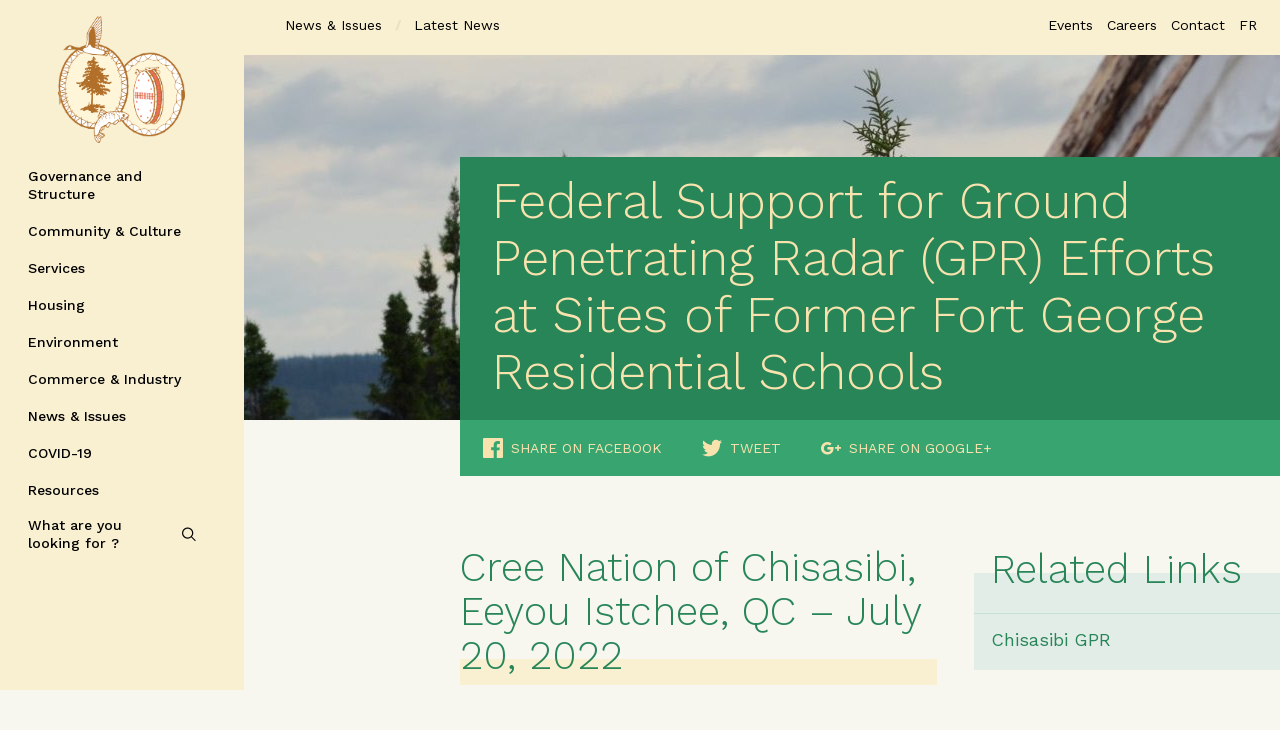

--- FILE ---
content_type: text/html; charset=UTF-8
request_url: https://cngov.ca/federal-support-for-ground-penetrating-radar-gpr-efforts-at-sites-of-former-fort-george-residential-schoo/
body_size: 19251
content:
<!DOCTYPE HTML>
<html lang="en-US">
  <head> <script type="text/javascript">
var gform;gform||(document.addEventListener("gform_main_scripts_loaded",function(){gform.scriptsLoaded=!0}),window.addEventListener("DOMContentLoaded",function(){gform.domLoaded=!0}),gform={domLoaded:!1,scriptsLoaded:!1,initializeOnLoaded:function(o){gform.domLoaded&&gform.scriptsLoaded?o():!gform.domLoaded&&gform.scriptsLoaded?window.addEventListener("DOMContentLoaded",o):document.addEventListener("gform_main_scripts_loaded",o)},hooks:{action:{},filter:{}},addAction:function(o,n,r,t){gform.addHook("action",o,n,r,t)},addFilter:function(o,n,r,t){gform.addHook("filter",o,n,r,t)},doAction:function(o){gform.doHook("action",o,arguments)},applyFilters:function(o){return gform.doHook("filter",o,arguments)},removeAction:function(o,n){gform.removeHook("action",o,n)},removeFilter:function(o,n,r){gform.removeHook("filter",o,n,r)},addHook:function(o,n,r,t,i){null==gform.hooks[o][n]&&(gform.hooks[o][n]=[]);var e=gform.hooks[o][n];null==i&&(i=n+"_"+e.length),gform.hooks[o][n].push({tag:i,callable:r,priority:t=null==t?10:t})},doHook:function(n,o,r){var t;if(r=Array.prototype.slice.call(r,1),null!=gform.hooks[n][o]&&((o=gform.hooks[n][o]).sort(function(o,n){return o.priority-n.priority}),o.forEach(function(o){"function"!=typeof(t=o.callable)&&(t=window[t]),"action"==n?t.apply(null,r):r[0]=t.apply(null,r)})),"filter"==n)return r[0]},removeHook:function(o,n,t,i){var r;null!=gform.hooks[o][n]&&(r=(r=gform.hooks[o][n]).filter(function(o,n,r){return!!(null!=i&&i!=o.tag||null!=t&&t!=o.priority)}),gform.hooks[o][n]=r)}});
</script>

  <meta charset="utf-8">
  <meta http-equiv="x-ua-compatible" content="ie=edge">
  <meta name="viewport" content="width=device-width, initial-scale=1, shrink-to-fit=no">
  <link href="https://fonts.googleapis.com/css?family=Work+Sans:300,400,500,600,700,900" rel="stylesheet">
  <link rel="apple-touch-icon-precomposed" sizes="57x57" href="https://cngov.ca/wp-content/themes/crees/dist/images/favicons/apple-touch-icon-57x57.png" />
<link rel="apple-touch-icon-precomposed" sizes="114x114" href="https://cngov.ca/wp-content/themes/crees/dist/images/favicons/apple-touch-icon-114x114.png" />
<link rel="apple-touch-icon-precomposed" sizes="72x72" href="https://cngov.ca/wp-content/themes/crees/dist/images/favicons/apple-touch-icon-72x72.png" />
<link rel="apple-touch-icon-precomposed" sizes="144x144" href="https://cngov.ca/wp-content/themes/crees/dist/images/favicons/apple-touch-icon-144x144.png" />
<link rel="apple-touch-icon-precomposed" sizes="60x60" href="https://cngov.ca/wp-content/themes/crees/dist/images/favicons/apple-touch-icon-60x60.png" />
<link rel="apple-touch-icon-precomposed" sizes="120x120" href="https://cngov.ca/wp-content/themes/crees/dist/images/favicons/apple-touch-icon-120x120.png" />
<link rel="apple-touch-icon-precomposed" sizes="76x76" href="https://cngov.ca/wp-content/themes/crees/dist/images/favicons/apple-touch-icon-76x76.png" />
<link rel="apple-touch-icon-precomposed" sizes="152x152" href="https://cngov.ca/wp-content/themes/crees/dist/images/favicons/apple-touch-icon-152x152.png" />
<link rel="icon" type="image/png" href="https://cngov.ca/wp-content/themes/crees/dist/images/favicons/favicon-196x196.png" sizes="196x196" />
<link rel="icon" type="image/png" href="https://cngov.ca/wp-content/themes/crees/dist/images/favicons/favicon-96x96.png" sizes="96x96" />
<link rel="icon" type="image/png" href="https://cngov.ca/wp-content/themes/crees/dist/images/favicons/favicon-32x32.png" sizes="32x32" />
<link rel="icon" type="image/png" href="https://cngov.ca/wp-content/themes/crees/dist/images/favicons/favicon-16x16.png" sizes="16x16" />
<link rel="icon" type="image/png" href="https://cngov.ca/wp-content/themes/crees/dist/images/favicons/favicon-128.png" sizes="128x128" />
<meta name="application-name" content="Grand Council of the Crees"/>
<meta name="msapplication-TileColor" content="#FFFFFF" />
<meta name="msapplication-TileImage" content="https://cngov.ca/wp-content/themes/crees/dist/images/favicons/mstile-144x144.png" />
<meta name="msapplication-square70x70logo" content="https://cngov.ca/wp-content/themes/crees/dist/images/favicons/mstile-70x70.png" />
<meta name="msapplication-square150x150logo" content="https://cngov.ca/wp-content/themes/crees/dist/images/favicons/mstile-150x150.png" />
<meta name="msapplication-wide310x150logo" content="https://cngov.ca/wp-content/themes/crees/dist/images/favicons/mstile-310x150.png" />
<meta name="msapplication-square310x310logo" content="https://cngov.ca/wp-content/themes/crees/dist/images/favicons/mstile-310x310.png" />


 
  <title>Federal Support for Ground Penetrating Radar (GPR) Efforts at Sites of Former Fort George Residential Schools | The Grand Council of the Crees (Eeyou Istchee)</title>
<link rel="alternate" hreflang="en" href="https://cngov.ca/federal-support-for-ground-penetrating-radar-gpr-efforts-at-sites-of-former-fort-george-residential-schoo/" />
<link rel="alternate" hreflang="fr" href="https://cngov.ca/fr/federal-support-for-ground-penetrating-radar-gpr-efforts-at-sites-of-former-fort-george-residential-schoo/" />
<link rel="alternate" hreflang="x-default" href="https://cngov.ca/federal-support-for-ground-penetrating-radar-gpr-efforts-at-sites-of-former-fort-george-residential-schoo/" />

<!-- Google Tag Manager for WordPress by gtm4wp.com -->
<script data-cfasync="false" data-pagespeed-no-defer>
	var gtm4wp_datalayer_name = "dataLayer";
	var dataLayer = dataLayer || [];
</script>
<!-- End Google Tag Manager for WordPress by gtm4wp.com -->
<!-- The SEO Framework by Sybre Waaijer -->
<meta property="og:locale" content="en_US" />
<meta property="og:type" content="website" />
<meta property="og:title" content="Federal Support for Ground Penetrating Radar (GPR) Efforts at Sites of Former Fort George Residential Schools | The Grand Council of the Crees (Eeyou Istchee)" />
<meta property="og:url" content="https://cngov.ca/federal-support-for-ground-penetrating-radar-gpr-efforts-at-sites-of-former-fort-george-residential-schoo/" />
<meta property="og:site_name" content="The Grand Council of the Crees (Eeyou Istchee)" />
<meta name="twitter:card" content="summary_large_image" />
<meta name="twitter:creator" content="@Brendan_Forward" />
<meta name="twitter:title" content="Federal Support for Ground Penetrating Radar (GPR) Efforts at Sites of Former Fort George Residential Schools | The Grand Council of the Crees (Eeyou Istchee)" />
<link rel="canonical" href="https://cngov.ca/federal-support-for-ground-penetrating-radar-gpr-efforts-at-sites-of-former-fort-george-residential-schoo/" />
<!-- / The SEO Framework by Sybre Waaijer | 8.01ms meta | 49.97ms boot -->

<link rel='dns-prefetch' href='//maps.googleapis.com' />
<link rel='dns-prefetch' href='//meet.jit.si' />
<link rel='dns-prefetch' href='//cdnjs.cloudflare.com' />
<link rel='dns-prefetch' href='//www.cngov.ca' />
<link rel='dns-prefetch' href='//fonts.googleapis.com' />
<link rel="alternate" type="application/rss+xml" title="The Grand Council of the Crees (Eeyou Istchee) &raquo; Federal Support for Ground Penetrating Radar (GPR) Efforts at Sites of Former Fort George Residential Schools Comments Feed" href="https://cngov.ca/federal-support-for-ground-penetrating-radar-gpr-efforts-at-sites-of-former-fort-george-residential-schoo/feed/" />
<style type="text/css">
img.wp-smiley,
img.emoji {
	display: inline !important;
	border: none !important;
	box-shadow: none !important;
	height: 1em !important;
	width: 1em !important;
	margin: 0 0.07em !important;
	vertical-align: -0.1em !important;
	background: none !important;
	padding: 0 !important;
}
</style>
	<link rel='stylesheet' id='wp-block-library-css' href='https://cngov.ca/wp-includes/css/dist/block-library/style.min.css?ver=6.1.9' type='text/css' media='all' />
<link rel='stylesheet' id='classic-theme-styles-css' href='https://cngov.ca/wp-includes/css/classic-themes.min.css?ver=1' type='text/css' media='all' />
<style id='global-styles-inline-css' type='text/css'>
body{--wp--preset--color--black: #000000;--wp--preset--color--cyan-bluish-gray: #abb8c3;--wp--preset--color--white: #ffffff;--wp--preset--color--pale-pink: #f78da7;--wp--preset--color--vivid-red: #cf2e2e;--wp--preset--color--luminous-vivid-orange: #ff6900;--wp--preset--color--luminous-vivid-amber: #fcb900;--wp--preset--color--light-green-cyan: #7bdcb5;--wp--preset--color--vivid-green-cyan: #00d084;--wp--preset--color--pale-cyan-blue: #8ed1fc;--wp--preset--color--vivid-cyan-blue: #0693e3;--wp--preset--color--vivid-purple: #9b51e0;--wp--preset--gradient--vivid-cyan-blue-to-vivid-purple: linear-gradient(135deg,rgba(6,147,227,1) 0%,rgb(155,81,224) 100%);--wp--preset--gradient--light-green-cyan-to-vivid-green-cyan: linear-gradient(135deg,rgb(122,220,180) 0%,rgb(0,208,130) 100%);--wp--preset--gradient--luminous-vivid-amber-to-luminous-vivid-orange: linear-gradient(135deg,rgba(252,185,0,1) 0%,rgba(255,105,0,1) 100%);--wp--preset--gradient--luminous-vivid-orange-to-vivid-red: linear-gradient(135deg,rgba(255,105,0,1) 0%,rgb(207,46,46) 100%);--wp--preset--gradient--very-light-gray-to-cyan-bluish-gray: linear-gradient(135deg,rgb(238,238,238) 0%,rgb(169,184,195) 100%);--wp--preset--gradient--cool-to-warm-spectrum: linear-gradient(135deg,rgb(74,234,220) 0%,rgb(151,120,209) 20%,rgb(207,42,186) 40%,rgb(238,44,130) 60%,rgb(251,105,98) 80%,rgb(254,248,76) 100%);--wp--preset--gradient--blush-light-purple: linear-gradient(135deg,rgb(255,206,236) 0%,rgb(152,150,240) 100%);--wp--preset--gradient--blush-bordeaux: linear-gradient(135deg,rgb(254,205,165) 0%,rgb(254,45,45) 50%,rgb(107,0,62) 100%);--wp--preset--gradient--luminous-dusk: linear-gradient(135deg,rgb(255,203,112) 0%,rgb(199,81,192) 50%,rgb(65,88,208) 100%);--wp--preset--gradient--pale-ocean: linear-gradient(135deg,rgb(255,245,203) 0%,rgb(182,227,212) 50%,rgb(51,167,181) 100%);--wp--preset--gradient--electric-grass: linear-gradient(135deg,rgb(202,248,128) 0%,rgb(113,206,126) 100%);--wp--preset--gradient--midnight: linear-gradient(135deg,rgb(2,3,129) 0%,rgb(40,116,252) 100%);--wp--preset--duotone--dark-grayscale: url('#wp-duotone-dark-grayscale');--wp--preset--duotone--grayscale: url('#wp-duotone-grayscale');--wp--preset--duotone--purple-yellow: url('#wp-duotone-purple-yellow');--wp--preset--duotone--blue-red: url('#wp-duotone-blue-red');--wp--preset--duotone--midnight: url('#wp-duotone-midnight');--wp--preset--duotone--magenta-yellow: url('#wp-duotone-magenta-yellow');--wp--preset--duotone--purple-green: url('#wp-duotone-purple-green');--wp--preset--duotone--blue-orange: url('#wp-duotone-blue-orange');--wp--preset--font-size--small: 13px;--wp--preset--font-size--medium: 20px;--wp--preset--font-size--large: 36px;--wp--preset--font-size--x-large: 42px;--wp--preset--spacing--20: 0.44rem;--wp--preset--spacing--30: 0.67rem;--wp--preset--spacing--40: 1rem;--wp--preset--spacing--50: 1.5rem;--wp--preset--spacing--60: 2.25rem;--wp--preset--spacing--70: 3.38rem;--wp--preset--spacing--80: 5.06rem;}:where(.is-layout-flex){gap: 0.5em;}body .is-layout-flow > .alignleft{float: left;margin-inline-start: 0;margin-inline-end: 2em;}body .is-layout-flow > .alignright{float: right;margin-inline-start: 2em;margin-inline-end: 0;}body .is-layout-flow > .aligncenter{margin-left: auto !important;margin-right: auto !important;}body .is-layout-constrained > .alignleft{float: left;margin-inline-start: 0;margin-inline-end: 2em;}body .is-layout-constrained > .alignright{float: right;margin-inline-start: 2em;margin-inline-end: 0;}body .is-layout-constrained > .aligncenter{margin-left: auto !important;margin-right: auto !important;}body .is-layout-constrained > :where(:not(.alignleft):not(.alignright):not(.alignfull)){max-width: var(--wp--style--global--content-size);margin-left: auto !important;margin-right: auto !important;}body .is-layout-constrained > .alignwide{max-width: var(--wp--style--global--wide-size);}body .is-layout-flex{display: flex;}body .is-layout-flex{flex-wrap: wrap;align-items: center;}body .is-layout-flex > *{margin: 0;}:where(.wp-block-columns.is-layout-flex){gap: 2em;}.has-black-color{color: var(--wp--preset--color--black) !important;}.has-cyan-bluish-gray-color{color: var(--wp--preset--color--cyan-bluish-gray) !important;}.has-white-color{color: var(--wp--preset--color--white) !important;}.has-pale-pink-color{color: var(--wp--preset--color--pale-pink) !important;}.has-vivid-red-color{color: var(--wp--preset--color--vivid-red) !important;}.has-luminous-vivid-orange-color{color: var(--wp--preset--color--luminous-vivid-orange) !important;}.has-luminous-vivid-amber-color{color: var(--wp--preset--color--luminous-vivid-amber) !important;}.has-light-green-cyan-color{color: var(--wp--preset--color--light-green-cyan) !important;}.has-vivid-green-cyan-color{color: var(--wp--preset--color--vivid-green-cyan) !important;}.has-pale-cyan-blue-color{color: var(--wp--preset--color--pale-cyan-blue) !important;}.has-vivid-cyan-blue-color{color: var(--wp--preset--color--vivid-cyan-blue) !important;}.has-vivid-purple-color{color: var(--wp--preset--color--vivid-purple) !important;}.has-black-background-color{background-color: var(--wp--preset--color--black) !important;}.has-cyan-bluish-gray-background-color{background-color: var(--wp--preset--color--cyan-bluish-gray) !important;}.has-white-background-color{background-color: var(--wp--preset--color--white) !important;}.has-pale-pink-background-color{background-color: var(--wp--preset--color--pale-pink) !important;}.has-vivid-red-background-color{background-color: var(--wp--preset--color--vivid-red) !important;}.has-luminous-vivid-orange-background-color{background-color: var(--wp--preset--color--luminous-vivid-orange) !important;}.has-luminous-vivid-amber-background-color{background-color: var(--wp--preset--color--luminous-vivid-amber) !important;}.has-light-green-cyan-background-color{background-color: var(--wp--preset--color--light-green-cyan) !important;}.has-vivid-green-cyan-background-color{background-color: var(--wp--preset--color--vivid-green-cyan) !important;}.has-pale-cyan-blue-background-color{background-color: var(--wp--preset--color--pale-cyan-blue) !important;}.has-vivid-cyan-blue-background-color{background-color: var(--wp--preset--color--vivid-cyan-blue) !important;}.has-vivid-purple-background-color{background-color: var(--wp--preset--color--vivid-purple) !important;}.has-black-border-color{border-color: var(--wp--preset--color--black) !important;}.has-cyan-bluish-gray-border-color{border-color: var(--wp--preset--color--cyan-bluish-gray) !important;}.has-white-border-color{border-color: var(--wp--preset--color--white) !important;}.has-pale-pink-border-color{border-color: var(--wp--preset--color--pale-pink) !important;}.has-vivid-red-border-color{border-color: var(--wp--preset--color--vivid-red) !important;}.has-luminous-vivid-orange-border-color{border-color: var(--wp--preset--color--luminous-vivid-orange) !important;}.has-luminous-vivid-amber-border-color{border-color: var(--wp--preset--color--luminous-vivid-amber) !important;}.has-light-green-cyan-border-color{border-color: var(--wp--preset--color--light-green-cyan) !important;}.has-vivid-green-cyan-border-color{border-color: var(--wp--preset--color--vivid-green-cyan) !important;}.has-pale-cyan-blue-border-color{border-color: var(--wp--preset--color--pale-cyan-blue) !important;}.has-vivid-cyan-blue-border-color{border-color: var(--wp--preset--color--vivid-cyan-blue) !important;}.has-vivid-purple-border-color{border-color: var(--wp--preset--color--vivid-purple) !important;}.has-vivid-cyan-blue-to-vivid-purple-gradient-background{background: var(--wp--preset--gradient--vivid-cyan-blue-to-vivid-purple) !important;}.has-light-green-cyan-to-vivid-green-cyan-gradient-background{background: var(--wp--preset--gradient--light-green-cyan-to-vivid-green-cyan) !important;}.has-luminous-vivid-amber-to-luminous-vivid-orange-gradient-background{background: var(--wp--preset--gradient--luminous-vivid-amber-to-luminous-vivid-orange) !important;}.has-luminous-vivid-orange-to-vivid-red-gradient-background{background: var(--wp--preset--gradient--luminous-vivid-orange-to-vivid-red) !important;}.has-very-light-gray-to-cyan-bluish-gray-gradient-background{background: var(--wp--preset--gradient--very-light-gray-to-cyan-bluish-gray) !important;}.has-cool-to-warm-spectrum-gradient-background{background: var(--wp--preset--gradient--cool-to-warm-spectrum) !important;}.has-blush-light-purple-gradient-background{background: var(--wp--preset--gradient--blush-light-purple) !important;}.has-blush-bordeaux-gradient-background{background: var(--wp--preset--gradient--blush-bordeaux) !important;}.has-luminous-dusk-gradient-background{background: var(--wp--preset--gradient--luminous-dusk) !important;}.has-pale-ocean-gradient-background{background: var(--wp--preset--gradient--pale-ocean) !important;}.has-electric-grass-gradient-background{background: var(--wp--preset--gradient--electric-grass) !important;}.has-midnight-gradient-background{background: var(--wp--preset--gradient--midnight) !important;}.has-small-font-size{font-size: var(--wp--preset--font-size--small) !important;}.has-medium-font-size{font-size: var(--wp--preset--font-size--medium) !important;}.has-large-font-size{font-size: var(--wp--preset--font-size--large) !important;}.has-x-large-font-size{font-size: var(--wp--preset--font-size--x-large) !important;}
.wp-block-navigation a:where(:not(.wp-element-button)){color: inherit;}
:where(.wp-block-columns.is-layout-flex){gap: 2em;}
.wp-block-pullquote{font-size: 1.5em;line-height: 1.6;}
</style>
<link rel='stylesheet' id='wpml-blocks-css' href='https://cngov.ca/wp-content/plugins/sitepress-multilingual-cms/dist/css/blocks/styles.css?ver=4.6.13' type='text/css' media='all' />
<link rel='stylesheet' id='wpml-menu-item-0-css' href='https://www.cngov.ca/wp-content/plugins/sitepress-multilingual-cms/templates/language-switchers/menu-item/style.min.css?ver=1' type='text/css' media='all' />
<link rel='stylesheet' id='evcal_google_fonts-css' href='https://fonts.googleapis.com/css?family=Noto+Sans%3A400%2C400italic%2C700%7CMontserrat%3A700%2C800%2C900&#038;subset=latin%2Clatin-ext&#038;ver=4.3.5' type='text/css' media='all' />
<link rel='stylesheet' id='evcal_cal_default-css' href='//cngov.ca/wp-content/plugins/eventON/assets/css/eventon_styles.css?ver=4.3.5' type='text/css' media='all' />
<link rel='stylesheet' id='evo_font_icons-css' href='//cngov.ca/wp-content/plugins/eventON/assets/fonts/all.css?ver=4.3.5' type='text/css' media='all' />
<link rel='stylesheet' id='eventon_dynamic_styles-css' href='//cngov.ca/wp-content/plugins/eventON/assets/css/eventon_dynamic_styles.css?ver=4.3.5' type='text/css' media='all' />
<link rel='stylesheet' id='sage/main.css-css' href='https://cngov.ca/wp-content/themes/crees/dist/styles/main.css?ver=6.1.9' type='text/css' media='all' />
<script type='text/javascript' id='wpml-cookie-js-extra'>
/* <![CDATA[ */
var wpml_cookies = {"wp-wpml_current_language":{"value":"en","expires":1,"path":"\/"}};
var wpml_cookies = {"wp-wpml_current_language":{"value":"en","expires":1,"path":"\/"}};
/* ]]> */
</script>
<script type='text/javascript' src='https://cngov.ca/wp-content/plugins/sitepress-multilingual-cms/res/js/cookies/language-cookie.js?ver=4.6.13' id='wpml-cookie-js'></script>
<script type='text/javascript' src='https://cngov.ca/wp-includes/js/jquery/jquery.min.js?ver=3.6.1' id='jquery-core-js'></script>
<script type='text/javascript' src='https://cngov.ca/wp-includes/js/jquery/jquery-migrate.min.js?ver=3.3.2' id='jquery-migrate-js'></script>
<script type='text/javascript' src='https://cngov.ca/wp-content/plugins/wp-retina-2x/app/picturefill.min.js?ver=1739379829' id='wr2x-picturefill-js-js'></script>
<script type='text/javascript' id='evo-inlinescripts-header-js-after'>
jQuery(document).ready(function($){});
</script>
<link rel="https://api.w.org/" href="https://cngov.ca/wp-json/" /><link rel="alternate" type="application/json" href="https://cngov.ca/wp-json/wp/v2/posts/13399" /><link rel="EditURI" type="application/rsd+xml" title="RSD" href="https://cngov.ca/xmlrpc.php?rsd" />
<link rel="wlwmanifest" type="application/wlwmanifest+xml" href="https://cngov.ca/wp-includes/wlwmanifest.xml" />
<link rel="alternate" type="application/json+oembed" href="https://cngov.ca/wp-json/oembed/1.0/embed?url=https%3A%2F%2Fcngov.ca%2Ffederal-support-for-ground-penetrating-radar-gpr-efforts-at-sites-of-former-fort-george-residential-schoo%2F" />
<link rel="alternate" type="text/xml+oembed" href="https://cngov.ca/wp-json/oembed/1.0/embed?url=https%3A%2F%2Fcngov.ca%2Ffederal-support-for-ground-penetrating-radar-gpr-efforts-at-sites-of-former-fort-george-residential-schoo%2F&#038;format=xml" />
<meta name="generator" content="WPML ver:4.6.13 stt:1,4;" />
<script type="application/javascript">
    console.log(
        '%c \u2665 %c Proudly made by %cOKAM \u2206 ',
        'background: #000; color: #ED462F;font-weight:bold;',
        'background: #000; color:#fff;font-weight:normal;',
        'background: #000; color:#fff;font-weight:bold;'
    );
</script>

<!-- Google Tag Manager for WordPress by gtm4wp.com -->
<!-- GTM Container placement set to manual -->
<script data-cfasync="false" data-pagespeed-no-defer type="text/javascript">
	var dataLayer_content = {"pagePostType":"post","pagePostType2":"single-post","pagePostAuthor":"Brendan Forward"};
	dataLayer.push( dataLayer_content );
</script>
<script data-cfasync="false">
(function(w,d,s,l,i){w[l]=w[l]||[];w[l].push({'gtm.start':
new Date().getTime(),event:'gtm.js'});var f=d.getElementsByTagName(s)[0],
j=d.createElement(s),dl=l!='dataLayer'?'&l='+l:'';j.async=true;j.src=
'//www.googletagmanager.com/gtm.js?id='+i+dl;f.parentNode.insertBefore(j,f);
})(window,document,'script','dataLayer','GTM-5249Z7P');
</script>
<!-- End Google Tag Manager for WordPress by gtm4wp.com --><!-- EventON Version -->
<meta name="generator" content="EventON 4.3.5" />

<style type="text/css">.recentcomments a{display:inline !important;padding:0 !important;margin:0 !important;}</style><noscript><style id="rocket-lazyload-nojs-css">.rll-youtube-player, [data-lazy-src]{display:none !important;}</style></noscript>
</head>
  <body class="post-template-default single single-post postid-13399 single-format-standard federal-support-for-ground-penetrating-radar-gpr-efforts-at-sites-of-former-fort-george-residential-schoo app-data index-data singular-data single-data single-post-data single-post-federal-support-for-ground-penetrating-radar-gpr-efforts-at-sites-of-former-fort-george-residential-schoo-data">
    
<!-- GTM Container placement set to manual -->
<!-- Google Tag Manager (noscript) -->
				<noscript><iframe src="https://www.googletagmanager.com/ns.html?id=GTM-5249Z7P" height="0" width="0" style="display:none;visibility:hidden" aria-hidden="true"></iframe></noscript>
<!-- End Google Tag Manager (noscript) -->
    <div id="wrapper" class="off-canvas-wrapper position-relative fadeIn_content">
    <a class="accessibility" href="#main">Skip to Content</a>
            <header id="header" role="banner">
    <div class="title-bar">

    <!-- page logo -->
      <div class="logo">
        <a class="navbar-brand" href="https://cngov.ca">
          <img src="data:image/svg+xml,%3Csvg%20xmlns='http://www.w3.org/2000/svg'%20viewBox='0%200%200%200'%3E%3C/svg%3E" alt="Grand Council of the Crees Logo" data-lazy-src="https://cngov.ca/wp-content/uploads/2021/08/logogcccngemblem_cmyk_tl.png"><noscript><img src="https://cngov.ca/wp-content/uploads/2021/08/logogcccngemblem_cmyk_tl.png" alt="Grand Council of the Crees Logo"></noscript>
        </a>
        <ul class="logo-signature position-absolute grid-x no-bullet margin-bottom-0">
          <li class="hide-for-large">
            <img src="data:image/svg+xml,%3Csvg%20xmlns='http://www.w3.org/2000/svg'%20viewBox='0%200%200%200'%3E%3C/svg%3E" alt="Grand Council of the Crees Signature" data-lazy-src="https://cngov.ca/wp-content/uploads/2018/03/tagline-vertical.png"><noscript><img src=" https://cngov.ca/wp-content/uploads/2018/03/tagline-vertical.png " alt="Grand Council of the Crees Signature"></noscript>
          </li>
          <li class="show-for-large">
            <img src="data:image/svg+xml,%3Csvg%20xmlns='http://www.w3.org/2000/svg'%20viewBox='0%200%200%200'%3E%3C/svg%3E" alt="Grand Council of the Crees Signature" data-lazy-src="https://cngov.ca/wp-content/uploads/2018/03/tagline-horizontal.png"><noscript><img src=" https://cngov.ca/wp-content/uploads/2018/03/tagline-horizontal.png " alt="Grand Council of the Crees Signature"></noscript>
          </li>
        </ul>
      </div>
      <button class="menu-icon hide-for-large" type="button" data-open="offCanvasRight"><span></span></button>
    </div>

    <div class="off-canvas position-right" id="offCanvasRight" data-off-canvas data-transition="push">
      <!-- Close button -->
      <button class="close-button hide-for-large" aria-label="Close menu" type="button" data-close>
        <i class="icon-close"></i>
      </button>
      <div class="logo-submenu hide-for-large">
        <a href="https://cngov.ca">
          <img src="data:image/svg+xml,%3Csvg%20xmlns='http://www.w3.org/2000/svg'%20viewBox='0%200%200%200'%3E%3C/svg%3E" alt="Grand Council of the Crees Logo" data-lazy-src="https://cngov.ca/wp-content/uploads/2021/08/logogcccngemblem_cmyk_tl.png"><noscript><img src="https://cngov.ca/wp-content/uploads/2021/08/logogcccngemblem_cmyk_tl.png" alt="Grand Council of the Crees Logo"></noscript>
        </a>
      </div>
      <!-- main navigation of the page -->
      <nav id="nav" class="main-menu-container" role="navigation" data-menu-level="0">
        <div class="menu-main-menu-en-container"><ul id="menu-main-menu-en-2" class="nav-list vertical menu drilldown" data-drilldown><li class="treeitem menu-item menu-item-type-post_type menu-item-object-page menu-item-has-children menu-item-1446 menu-name-governance-and-structure"><a href="https://cngov.ca/governance-structure/">Governance and Structure</a>
<ul class="menu vertical nested" >
	<li class="menu-parent main-parent menu-item menu-item-type-post_type menu-item-object-page menu-item-1454 menu-name-governance-and-structure"><a href="https://cngov.ca/governance-structure/">Governance and Structure</a></li>
	<li class="menu-parent menu-item menu-item-type-post_type menu-item-object-page menu-item-1456 menu-name-board-council"><a href="https://cngov.ca/governance-structure/board-council/">Board / Council</a></li>
	<li class="treeitem menu-item menu-item-type-post_type menu-item-object-page menu-item-1466 menu-name-the-grand-chief-chairperson"><a href="https://cngov.ca/governance-structure/board-council/the-grand-chief-chairperson/">The Grand Chief / Chairperson</a></li>
	<li class="menu-parent menu-item menu-item-type-post_type menu-item-object-page menu-item-1453 menu-name-grand-council-of-the-crees-eeyou-istchee-and-cree-nation-government"><a href="https://cngov.ca/governance-structure/grand-council-of-the-crees/">Grand Council of the Crees (Eeyou Istchee) and Cree Nation Government</a></li>
	<li class="treeitem menu-item menu-item-type-post_type menu-item-object-page menu-item-1470 menu-name-executive-director-and-deputy-executive-director"><a href="https://cngov.ca/governance-structure/grand-council-of-the-crees/executive-director-and-deputy-executive-director/">Executive Director and </br>Deputy Executive Director</a></li>
	<li class="last-menu-element menu-item menu-item-type-post_type menu-item-object-page menu-item-1467 menu-name-the-deputy-grand-chief-vice-chairperson"><a href="https://cngov.ca/governance-structure/board-council/the-deputy-grand-chief-vice-chairperson/">The Deputy Grand Chief / Vice Chairperson</a></li>
	<li class="last-menu-element menu-item menu-item-type-post_type menu-item-object-page menu-item-1469 menu-name-external-relations"><a href="https://cngov.ca/governance-structure/grand-council-of-the-crees/external-relations/">External relations</a></li>
	<li class="last-menu-element menu-item menu-item-type-post_type menu-item-object-page menu-item-1468 menu-name-election-of-leadership-and-representation"><a href="https://cngov.ca/governance-structure/board-council/elections/">Election of leadership and representation</a></li>
	<li class="menu-parent menu-item menu-item-type-post_type menu-item-object-page menu-item-2107 menu-name-communication-services"><a href="https://cngov.ca/governance-structure/government-services/">Communication Services</a></li>
	<li class="menu-parent last-menu-element menu-item menu-item-type-post_type menu-item-object-page menu-item-1457 menu-name-legislation"><a href="https://cngov.ca/governance-structure/legislation/">Legislation</a></li>
	<li class="menu-parent column-wrap menu-item menu-item-type-post_type menu-item-object-page menu-item-1455 menu-name-departments"><a href="https://cngov.ca/governance-structure/departments/">Departments</a></li>
	<li class="treeitem menu-item menu-item-type-post_type menu-item-object-department menu-item-1458 menu-name-human-resources"><a href="https://cngov.ca/governance-structure/departments/human-resources/">Human Resources</a></li>
	<li class="treeitem menu-item menu-item-type-post_type menu-item-object-department menu-item-1459 menu-name-finance-and-treasury"><a href="https://cngov.ca/governance-structure/departments/finance-and-treasury/">Finance and Treasury</a></li>
	<li class="treeitem menu-item menu-item-type-post_type menu-item-object-department menu-item-1460 menu-name-eeyou-eenou-police-force"><a href="https://cngov.ca/governance-structure/departments/eeyou-eenou-police-force/">Eeyou Eenou Police Force</a></li>
	<li class="treeitem menu-item menu-item-type-post_type menu-item-object-department menu-item-1461 menu-name-environment-and-remedial-works"><a href="https://cngov.ca/governance-structure/departments/environment-and-remedial-works/">Environment and Remedial Works</a></li>
	<li class="treeitem menu-item menu-item-type-post_type menu-item-object-department menu-item-1462 menu-name-commerce-and-industry"><a href="https://cngov.ca/governance-structure/departments/commerce-and-industry/">Commerce and Industry</a></li>
	<li class="treeitem menu-item menu-item-type-post_type menu-item-object-department menu-item-1463 menu-name-apatisiiwin-skills-development"><a href="https://cngov.ca/governance-structure/departments/apatisiiwin-skills-development/">Apatisiiwin Skills Development</a></li>
	<li class="treeitem menu-item menu-item-type-post_type menu-item-object-department menu-item-1464 menu-name-capital-works-and-services"><a href="https://cngov.ca/governance-structure/departments/capital-works-and-services/">Capital Works and Services</a></li>
	<li class="treeitem menu-item menu-item-type-post_type menu-item-object-department menu-item-1465 menu-name-miyuuhpichinaausuwin-apatisiiwin"><a href="https://cngov.ca/governance-structure/departments/miyuuhpichinaausuwin-apatisiiwin/">Miyuuhpichinaausuwin Apatisiiwin</a></li>
	<li class="treeitem menu-item menu-item-type-post_type menu-item-object-department menu-item-1510 menu-name-justice-and-correctional-services"><a href="https://cngov.ca/governance-structure/departments/justice-and-correctional-services/">Justice and Correctional Services</a></li>
	<li class="treeitem menu-item menu-item-type-post_type menu-item-object-department menu-item-1511 menu-name-social-and-cultural-development"><a href="https://cngov.ca/governance-structure/departments/social-and-cultural-development/">Social and Cultural Development</a></li>
</ul>
</li>
<li class="treeitem menu-item menu-item-type-post_type menu-item-object-page menu-item-has-children menu-item-1447 menu-name-community-culture"><a href="https://cngov.ca/community-culture/">Community &#038; Culture</a>
<ul class="menu vertical nested" >
	<li class="menu-parent main-parent menu-item menu-item-type-post_type menu-item-object-page menu-item-1509 menu-name-community-culture"><a href="https://cngov.ca/community-culture/">Community &#038; Culture</a></li>
	<li class="menu-parent menu-item menu-item-type-post_type menu-item-object-page menu-item-1471 menu-name-timeline"><a href="https://cngov.ca/community-culture/timeline/">Timeline</a></li>
	<li class="menu-parent menu-item menu-item-type-post_type menu-item-object-page menu-item-1472 menu-name-language"><a href="https://cngov.ca/community-culture/language/">Language</a></li>
	<li class="menu-parent menu-item menu-item-type-post_type menu-item-object-page menu-item-1474 menu-name-the-eeyou-of-eeyou-istchee"><a href="https://cngov.ca/community-culture/communities/">The Eeyou of Eeyou Istchee</a></li>
	<li class="menu-parent menu-item menu-item-type-post_type menu-item-object-page menu-item-1473 menu-name-community-engagement"><a href="https://cngov.ca/community-culture/community-engagement/">Community Engagement</a></li>
	<li class="treeitem menu-item menu-item-type-post_type menu-item-object-page menu-item-2111 menu-name-stories-from-eeyou-istchee"><a href="https://cngov.ca/community-culture/community-engagement/stories-from-eeyou-istchee/">Stories from Eeyou Istchee</a></li>
	<li class="last-menu-element menu-item menu-item-type-post_type menu-item-object-page menu-item-2110 menu-name-website-feedback"><a href="https://cngov.ca/community-culture/community-engagement/website-feedback/">Website Feedback</a></li>
</ul>
</li>
<li class="treeitem menu-item menu-item-type-post_type menu-item-object-page menu-item-has-children menu-item-1448 menu-name-services"><a href="https://cngov.ca/services/">Services</a>
<ul class="menu vertical nested" >
	<li class="menu-parent main-parent menu-item menu-item-type-post_type menu-item-object-page menu-item-1480 menu-name-services"><a href="https://cngov.ca/services/">Services</a></li>
	<li class="treeitem menu-item menu-item-type-custom menu-item-object-custom menu-item-14487 menu-name-careers"><a href="https://can63.dayforcehcm.com/CandidatePortal/en-US/creenation">Careers</a></li>
	<li class="menu-parent menu-item menu-item-type-post_type menu-item-object-page menu-item-2112 menu-name-cree-public-tenders-opportunities"><a href="https://cngov.ca/services/cree-public-tenders-opportunities/">Cree Public Tenders Opportunities</a></li>
	<li class="treeitem menu-item menu-item-type-post_type menu-item-object-page menu-item-2106 menu-name-calls-for-tender"><a href="https://cngov.ca/services/cree-public-tenders-opportunities/calls-for-tender/">Calls for Tender</a></li>
	<li class="last-menu-element menu-item menu-item-type-post_type menu-item-object-page menu-item-2113 menu-name-receive-calls-for-tender"><a href="https://cngov.ca/services/cree-public-tenders-opportunities/register-to-receive-call-for-tenders/">Receive Calls for Tender</a></li>
	<li class="menu-parent menu-item menu-item-type-post_type menu-item-object-page menu-item-1477 menu-name-justice-correctional-services"><a href="https://cngov.ca/services/justice-correctional/">Justice &#038; Correctional Services</a></li>
	<li class="menu-parent menu-item menu-item-type-post_type menu-item-object-page menu-item-1478 menu-name-child-and-family-services"><a href="https://cngov.ca/services/child-family/">Child and Family Services</a></li>
	<li class="menu-parent menu-item menu-item-type-post_type menu-item-object-page menu-item-1479 menu-name-emergency-services"><a href="https://cngov.ca/services/emergency-services/">Emergency services</a></li>
	<li class="treeitem menu-item menu-item-type-post_type menu-item-object-page menu-item-2114 menu-name-police"><a href="https://cngov.ca/services/emergency-services/police/">Police</a></li>
	<li class="last-menu-element menu-item menu-item-type-post_type menu-item-object-page menu-item-2115 menu-name-fire-protection"><a href="https://cngov.ca/services/emergency-services/fire-protection/">Fire Protection</a></li>
</ul>
</li>
<li class="treeitem menu-item menu-item-type-post_type menu-item-object-page menu-item-10246 menu-name-housing"><a href="https://cngov.ca/community-private-housing/">Housing</a></li>
<li class="treeitem menu-item menu-item-type-post_type menu-item-object-page menu-item-has-children menu-item-1449 menu-name-environment"><a href="https://cngov.ca/environment/">Environment</a>
<ul class="menu vertical nested" >
	<li class="menu-parent main-parent menu-item menu-item-type-post_type menu-item-object-page menu-item-1481 menu-name-environment"><a href="https://cngov.ca/environment/">Environment</a></li>
	<li class="menu-parent menu-item menu-item-type-post_type menu-item-object-page menu-item-1482 menu-name-protected-areas"><a href="https://cngov.ca/environment/protected-areas/">Protected Areas</a></li>
	<li class="menu-parent menu-item menu-item-type-post_type menu-item-object-page menu-item-1483 menu-name-mining"><a href="https://cngov.ca/environment/mining/">Mining</a></li>
	<li class="menu-parent menu-item menu-item-type-post_type menu-item-object-page menu-item-1484 menu-name-forestry"><a href="https://cngov.ca/environment/forestry/">Forestry</a></li>
	<li class="menu-parent menu-item menu-item-type-post_type menu-item-object-page menu-item-1485 menu-name-land-use-and-planning"><a href="https://cngov.ca/environment/land-use-planning/">Land Use and Planning</a></li>
	<li class="menu-parent menu-item menu-item-type-post_type menu-item-object-page menu-item-1486 menu-name-wildlife-management-conservation"><a href="https://cngov.ca/environment/wildlife-management-and-conservation/">Wildlife Management &#038; Conservation</a></li>
	<li class="treeitem menu-item menu-item-type-post_type menu-item-object-page menu-item-15520 menu-name-moose-guidelines"><a href="https://cngov.ca/environment/wildlife-management-and-conservation/moose-guidelines/">Moose Guidelines</a></li>
	<li class="menu-parent menu-item menu-item-type-post_type menu-item-object-page menu-item-1487 menu-name-environmental-and-social-impact-assessment-esia"><a href="https://cngov.ca/environment/environmental-social-impact-assessment/">Environmental and Social Impact Assessment (ESIA)</a></li>
</ul>
</li>
<li class="treeitem menu-item menu-item-type-post_type menu-item-object-page menu-item-has-children menu-item-1451 menu-name-commerce-industry"><a href="https://cngov.ca/commerce-industry/">Commerce &#038; Industry</a>
<ul class="menu vertical nested" >
	<li class="menu-parent main-parent menu-item menu-item-type-post_type menu-item-object-page menu-item-1488 menu-name-commerce-industry"><a href="https://cngov.ca/commerce-industry/">Commerce &#038; Industry</a></li>
	<li class="treeitem menu-item menu-item-type-post_type menu-item-object-page menu-item-12753 menu-name-cree-real-estate-entrepreneurship-development-creed-program"><a href="https://cngov.ca/commerce-industry/creed-program/">Cree Real Estate Entrepreneurship Development (CREED) Program</a></li>
	<li class="menu-parent menu-item menu-item-type-post_type menu-item-object-page menu-item-1491 menu-name-socio-economic-data"><a href="https://cngov.ca/commerce-industry/socio-economic-data/">Socio Economic Data</a></li>
	<li class="menu-parent menu-item menu-item-type-post_type menu-item-object-page menu-item-1493 menu-name-community-stories"><a href="https://cngov.ca/commerce-industry/community-stories/">Community Stories</a></li>
	<li class="menu-parent menu-item menu-item-type-post_type menu-item-object-page menu-item-1494 menu-name-trade-commerce-agreements"><a href="https://cngov.ca/commerce-industry/trade-and-commerce-agreements/">Trade &#038; Commerce Agreements</a></li>
</ul>
</li>
<li class="treeitem menu-item menu-item-type-post_type menu-item-object-page menu-item-1450 menu-name-news-issues"><a href="https://cngov.ca/news-issues/">News &#038; Issues</a></li>
<li class="treeitem menu-item menu-item-type-custom menu-item-object-custom menu-item-has-children menu-item-7825 menu-name-covid-19"><a href="https://www.cngov.ca/resources/covid/">COVID-19</a>
<ul class="menu vertical nested" >
	<li class="treeitem menu-item menu-item-type-custom menu-item-object-custom menu-item-9155 menu-name-covid-19-information-page"><a href="https://www.cngov.ca/covid-19/"><strong>COVID-19 Information Page</strong></a></li>
	<li class="treeitem menu-item menu-item-type-custom menu-item-object-custom menu-item-7831 menu-name-covid-19-publications"><a href="https://www.cngov.ca/resources/covid/"><strong>COVID-19 Publications</strong></a></li>
	<li class="treeitem menu-item menu-item-type-custom menu-item-object-custom menu-item-7835 menu-name-public-updates"><a href="https://www.cngov.ca/resources/covid-public-updates/"><strong>Public Updates</strong></a></li>
	<li class="treeitem menu-item menu-item-type-custom menu-item-object-custom menu-item-7861 menu-name-covid-19-online-resources"><a href="https://www.cngov.ca/resources/covid-online-resources/"><strong>COVID-19 Online Resources</strong></a></li>
	<li class="treeitem menu-item menu-item-type-custom menu-item-object-custom menu-item-7943 menu-name-cree-board-of-health-updates"><a href="https://www.cngov.ca/resources/cree-health-updates/"><strong>Cree Board of Health Updates </strong></a></li>
	<li class="treeitem menu-item menu-item-type-custom menu-item-object-custom menu-item-8512 menu-name-covid-19-directives"><a href="https://www.cngov.ca/resources/covid-directives/"><strong>COVID-19 Directives</strong></a></li>
</ul>
</li>
<li class="treeitem menu-item menu-item-type-post_type menu-item-object-page menu-item-has-children menu-item-1452 menu-name-resources"><a href="https://cngov.ca/resources/">Resources</a>
<ul class="menu vertical nested" >
	<li class="menu-parent main-parent menu-item menu-item-type-post_type menu-item-object-page menu-item-1508 menu-name-resources"><a href="https://cngov.ca/resources/">Resources</a></li>
	<li class="menu-parent menu-item menu-item-type-taxonomy menu-item-object-resource-category menu-item-1507 menu-name-agreements"><a href="https://cngov.ca/resources/agreements/">Agreements</a></li>
	<li class="menu-parent menu-item menu-item-type-taxonomy menu-item-object-resource-category menu-item-1499 menu-name-annual-reports"><a href="https://cngov.ca/resources/annual-reports/">Annual Reports</a></li>
	<li class="menu-parent menu-item menu-item-type-taxonomy menu-item-object-resource-category menu-item-1500 menu-name-publications"><a href="https://cngov.ca/resources/brochures/">Publications</a></li>
	<li class="menu-parent menu-item menu-item-type-taxonomy menu-item-object-resource-category menu-item-1501 menu-name-eeyou-eenou-magazine"><a href="https://cngov.ca/resources/eeyou-eenou-magazine/">Eeyou Eenou Magazine</a></li>
	<li class="treeitem menu-item menu-item-type-custom menu-item-object-custom menu-item-15017 menu-name-newsletters"><a href="https://www.cngov.ca/resources/newsletters/">Newsletters</a></li>
	<li class="menu-parent menu-item menu-item-type-taxonomy menu-item-object-resource-category menu-item-1502 menu-name-press-release-archives"><a href="https://cngov.ca/resources/press-releases/">Press Release Archives</a></li>
	<li class="menu-parent menu-item menu-item-type-taxonomy menu-item-object-resource-category menu-item-1503 menu-name-statements"><a href="https://cngov.ca/resources/statements/">Statements</a></li>
	<li class="menu-parent menu-item menu-item-type-taxonomy menu-item-object-resource-category menu-item-1504 menu-name-the-eeyouch-of-eeyou-istchee"><a href="https://cngov.ca/resources/the-eeyouch-of-eeyou-istchee/">The Eeyouch of Eeyou Istchee</a></li>
	<li class="menu-parent menu-item menu-item-type-taxonomy menu-item-object-resource-category menu-item-1505 menu-name-current-issues-archives"><a href="https://cngov.ca/resources/current-issues-archives/">Current Issues Archives</a></li>
	<li class="treeitem menu-item menu-item-type-post_type menu-item-object-page menu-item-6374 menu-name-related-links"><a href="https://cngov.ca/related-links/">Related Links</a></li>
</ul>
</li>
</ul></div>
        <div class="menu-top-bar-container"><ul id="menu-top-bar-4" class="mobile-menu nav-list vertical menu drilldown" data-drilldown><li class="treeitem menu-item menu-item-type-post_type menu-item-object-page menu-item-964 menu-name-events"><a href="https://cngov.ca/gcc-events/">Events</a></li>
<li class="treeitem menu-item menu-item-type-custom menu-item-object-custom menu-item-14491 menu-name-careers"><a href="https://can63.dayforcehcm.com/CandidatePortal/en-US/creenation">Careers</a></li>
<li class="treeitem menu-item menu-item-type-post_type menu-item-object-page menu-item-649 menu-name-contact"><a href="https://cngov.ca/contact/">Contact</a></li>
<li class="treeitem menu-item wpml-ls-slot-29 wpml-ls-item wpml-ls-item-fr wpml-ls-menu-item wpml-ls-first-item wpml-ls-last-item menu-item-type-wpml_ls_menu_item menu-item-object-wpml_ls_menu_item menu-item-wpml-ls-29-fr menu-name-fr"><a title="FR" href="https://cngov.ca/fr/federal-support-for-ground-penetrating-radar-gpr-efforts-at-sites-of-former-fort-george-residential-schoo/"><span class="wpml-ls-display">FR</span></a></li>
</ul></div>
        <ul id="menu-main-menu-search" class="nav-list vertical menu drilldown search-menu-drilldown" data-drilldown="" role="tree" aria-multiselectable="false" data-mutate="1qdv4e-drilldown" data-e="0s3zma-e" data-events="mutate">
          <li id="menu-item-1373" class="treeitem menu-item /menu-item-type-custom menu-item-object-custom menu-item-has-children menu-item-1373 menu-name-what-are-you-looking-for is-drilldown-submenu-parent" role="treeitem" aria-haspopup="true" aria-label="What are you looking for ?" aria-expanded="false">
            <a tabindex="99"><span>What are you looking for ? </span> <i class="icon-search"></i></a>
            <ul class="menu vertical nested submenu is-drilldown-submenu drilldown-submenu-cover-previous search-form-menu-container" data-submenu="" role="group" aria-hidden="true">
              <li class="js-drilldown-back"><a tabindex="99"></a></li>
              <li id="search-li-container" >
                  <link rel="stylesheet" type="text/css" href="https://cngov.ca/wp-content/plugins/okam-search-ajax/styles/loader.css"><link rel="stylesheet" type="text/css" href="https://cngov.ca/wp-content/plugins/okam-search-ajax/styles/error.css">
        <div id="menu-search-container" >
            <form class="menu-item-search-form search-form" role="search" method="get" action="https://cngov.ca" >
                <input type="search" class="search_field" placeholder="Search for …" value="" name="s" />
                <input type="submit" id="search_submit_button" class="search-submit button" value="Find" />
                <input type="hidden" name="lang" value="en"/>
            </form>
            <span id="search_form_loader" class="search_form_loader">
                <div class="loader_dot dot-1"></div>
                <div class="loader_dot dot-2"></div>
                <div class="loader_dot dot-3"></div>
                <div class="loader_dot dot-4"></div>
                <div class="loader_dot dot-5"></div>
                <div class="loader_dot dot-6"></div>
                <div class="loader_dot dot-7"></div>
                <div class="loader_dot dot-8"></div>
            </span>
            <div id="search_query_result"></div>
            <div id="ajax_search_error_msg_container" >An error <span class="error_status"></span> occurred. Please try again.</div>
            <div id="ajax_search_no_content_result" >No result found.</div>
        </div>
    
              </li>
            </ul>
          </li>
        </ul>
      </nav>
    </div>
  </header>

      <div class="section-breadcrumbs position-absolute width-100">
    <div class="grid-container">
        <div class="grid-x ">
            <div class="small-12 medium-12 large-12 cell">
                <div class="module-breadcrumbs grid-x grid-padding-x align-justify width-100">
                    <nav class="hide-for-small-only" aria-label="You are here:" role="navigation">
                      <ul class="breadcrumbs margin-bottom-0">
                <li class="breadcrumbs-element element_0 name_news-issues">
                  <a href="https://cngov.ca/news-issues/"><span class="decoration link">News & Issues</span></a>
              </li>
                <li class="breadcrumbs-element element_1 name_latest-news">
                  <a href="https://cngov.ca/news-issues/latest-news/"><span class="decoration link">Latest News</span></a>
              </li>
    </ul>
                    </nav>
                    <nav class="link-group">
                        <ul class="no-bullet grid-x margin-bottom-0">
                            <li class="treeitem menu-item menu-item-type-post_type menu-item-object-page menu-item-964 menu-name-events"><a href="https://cngov.ca/gcc-events/"><span class="decoration">Events</span></a></li>
<li class="treeitem menu-item menu-item-type-custom menu-item-object-custom menu-item-14491 menu-name-careers"><a href="https://can63.dayforcehcm.com/CandidatePortal/en-US/creenation"><span class="decoration">Careers</span></a></li>
<li class="treeitem menu-item menu-item-type-post_type menu-item-object-page menu-item-649 menu-name-contact"><a href="https://cngov.ca/contact/"><span class="decoration">Contact</span></a></li>
<li class="treeitem menu-item wpml-ls-slot-29 wpml-ls-item wpml-ls-item-fr wpml-ls-menu-item wpml-ls-first-item wpml-ls-last-item menu-item-type-wpml_ls_menu_item menu-item-object-wpml_ls_menu_item menu-item-wpml-ls-29-fr menu-name-fr"><a title="FR" href="https://cngov.ca/fr/federal-support-for-ground-penetrating-radar-gpr-efforts-at-sites-of-former-fort-george-residential-schoo/"><span class="decoration"><span class="wpml-ls-display">FR</span></span></a></li>

                                                    </ul>
                    </nav>
                </div>
            </div>
        </div>
    </div>
</div>

          <main id="main" class="page" role="main">
              <div class="off-canvas-content position-relative" data-off-canvas-content>
                      <div class="section-main-header">
    <div class="module-page-header">
		<div class="top-part">
      <div class="img-holder" >
        <div class="holder  header-size-medium">
          <div data-bg="https://cngov.ca/wp-content/uploads/2022/06/gordon-group-047-1400x420.jpg" class="bg-image rocket-lazyload" style=""></div>
        </div>
      </div>
			<div class="title-wrapper width-100">
				<div class="grid-container">
					<div class="grid-x grid-margin-x">
						<div class="small-12  medium-11 xlarge-offset-2 large-10 cell">
							<div class="title-holder">
								<h1 class="title margin-bottom-0">Federal Support for Ground Penetrating Radar (GPR) Efforts at Sites of Former Fort George Residential Schools</h1>
							</div>
						</div>
					</div>
				</div>
			</div>
		</div>
		<div class="grid-container">
			<div class="grid-x grid-margin-x">
				<div class="small-12  medium-11 xlarge-offset-2 large-10 cell">
											<ul class='module-social-network module-page-header-panel grid-x no-bullet margin-bottom-0'>
        <li>
        <a target='_blank' rel="noopener noreferrer" href="https://facebook.com/sharer.php?u=https://cngov.ca/federal-support-for-ground-penetrating-radar-gpr-efforts-at-sites-of-former-fort-george-residential-schoo/"> 
            <i class="icon-facebook" aria-hidden="true"></i>
            <span class="text-uppercase">Share on facebook</span>
        </a>
    </li>
        <li>
        <a target='_blank' rel="noopener noreferrer" href="https://twitter.com/share?text=Federal Support for Ground Penetrating Radar (GPR) Efforts at Sites of Former Fort George Residential Schools&amp;url=https://cngov.ca/federal-support-for-ground-penetrating-radar-gpr-efforts-at-sites-of-former-fort-george-residential-schoo/"> 
            <i class="icon-twitter" aria-hidden="true"></i>
            <span class="text-uppercase">Tweet</span>
        </a>
    </li>
        <li>
        <a target='_blank' rel="noopener noreferrer" href="https://plus.google.com/share?url=https://cngov.ca/federal-support-for-ground-penetrating-radar-gpr-efforts-at-sites-of-former-fort-george-residential-schoo/"> 
            <i class="icon-google-plus" aria-hidden="true"></i>
            <span class="text-uppercase">Share on google+</span>
        </a>
    </li>
    </ul>									</div>
			</div>
		</div>
	</div>
</div>





                      <div class="content-wrap">
  <div class="grid-container">
    <div class="grid-x grid-margin-x ">
                                                                                                                                                                                                                                                                                                                                                                                                                                                                                                                                                                                                                                                                                                                                                                                                                                                                                                                                                                                                                                                                                                                                                                                                                                                                                                                                                                                                                                                                                                                                                                                                                                                                                                                                                                                                                                        <div class="small-12  medium-7 large-offset-0 xlarge-offset-2 xxlarge-offset-2 large-7 xlarge-6 xxlarge-7 cell  aside-content">
                                  <div class="grid-x grid-padding-x grid-restricted-sm">
                                                                          <div class="text-content"><h4></h4></div>
                                                                                                              <div id="" class="content-holder small-12 cell title_with_content-content  ">
              <div class="module-section text-success">
          <h2 class="title title-small margin-bottom-0">Cree Nation of Chisasibi, Eeyou Istchee, QC – July 20, 2022</h2>
        </div>
                    <div class="grid-container">
          <div class="grid-x ">
            <div class="small-12 cell">
              <div class="text-content">
                <p>July 20, 2022 – A total of $225,655 from Crown- Indigenous Relations and Northern Affairs Canada (CIRNAC) will fund ground search efforts at the sites of residential schools in Fort George, Eeyou Istchee, Minister Marc Miller announced today on behalf of the Government of Canada, alongside Chief Daisy House from the Cree Nation of Chisasibi and Grand Chief Mandy Gull-Masty of the Cree Nation Government.</p>
<p>This funding will support the residential school response coordinator, who will conduct local research, facilitate engagement, and gather knowledge from Survivors and their families. Funding will also contribute to memorialization as deemed appropriate by Survivors, their families and community members.</p>
<blockquote><p>“The Cree Nation of Chisasibi is undertaking a multi-level approach to discover the truth, and to advance healing in their community,” said the Honourable Marc Miller, Minister of Crown– Indigenous Relations. “Their “Investigation, Remediation and Commemoration of the Fort George Residential School sites” initiative exemplifies the strength and determination of the community. Our government is committed to supporting these initiatives so communities can continue to undertake this work the best way they see fit, and at their own pace.”</p></blockquote>
<p>In collaboration with Cree Nation Government, the Cree Nation of Chisasibi plans to search for children who never made it home from Fort George Residential Schools, honour their spirits, and work towards closure for the Nation’s collective healing. Additional funding will be requested for technical services such as light detection and ranging commonly known as LIDAR, ground penetrating radar (GPR) as well as historical photo analysis.</p>
<p>The funding announcement comes just one month after Chisasibi officially announced the community will move forward with a ground search of five identified sites of former Anglican and Catholic residential schools. This process may take from two to three years due to the terrain at the sites.</p>
<p>Minister Miller, Chief House and Grand Chief Gull-Masty also visited Fort George Island, the sites of the former residential schools, and cemeteries on the island. The Minister was able to meet personally with Survivors and former students of the Fort George Residential Schools.</p>
<p>Chief House said finding lost children on Fort George will be a life-changing step in the Nation’s healing journey<em>, </em>especially when it comes to intergenerational trauma. “Our reality as <em>Eeyouch </em>is that Fort George Residential Schools altered most of our lives,” said House. “We have all heard stories from our relatives about the challenges of these schools, and we know there are children who never made it home.”</p>
<p>The Cree Nation Government confirms that it will continue to stand in support of the very delicate decision to search the grounds of the former Fort George Residential Schools, ensuring that proper support networks are in place will be essential and part of this journey. Programs such as this one announced today are critical to the ongoing efforts. “These activities will undoubtedly stir some very difficult emotions for families and friends of children who have not returned but also for Survivors whose stories of their past that will be revived,” cautioned Grand Chief Mandy Gull-Masty. “We are doing our part to move forward. Reconciliation is a two-way street that does not simply end after an apology. Meaningful actions to facilitate our healing journeys must come from all sides.”</p>
<p>Operated by the Catholic and Anglican churches, the former Fort George Residential Schools were significant.</p>
<p>As Pope Francis is expected to visi2022-07-20-News Release-CIRNAC Funding-FINALt Canada next week, Chief House continues to push the church to share their records and open their archives.</p>
<blockquote><p>“At this point, we are done asking. We demand for the release of all church records,” said House. “When the Catholic Church shares the entirety of the records they hold, only then can we truly talk about reconciliation. <em>Eeyouch </em>want answers. We want a clear picture of what happened. These heavily guarded archives hold so many missing pieces of our true history.”</p></blockquote>

              </div>
            </div>
          </div>
        </div>
                </div>
                        <div id="" class="content-holder small-12 cell title_with_content-content  ">
              <div class="module-section text-success">
          <h2 class="title title-small margin-bottom-0">For More Information </h2>
        </div>
                    <div class="grid-container">
          <div class="grid-x ">
            <div class="small-12 cell">
              <div class="text-content">
                <p><strong>For Chief House: Karen Joyner</strong></p>
<p><em>Executive Assistant / Liaison </em></p>
<p>w: (819) 855-2878 x335</p>
<p>C: (873) 365-0384</p>
<p><a href="mailto:KarenJoyner@chisasibi.ca">KarenJoyner@chisasibi.ca</a></p>
<p><strong>For Minister Miller: </strong></p>
<p>Renelle Arsenault</p>
<p><em>Director of Communications</em></p>
<p><a href="mailto:renelle.arsenault@rcaanc-cirnac.gc.ca">renelle.arsenault@rcaanc-</a> <a href="mailto:renelle.arsenault@rcaanc-cirnac.gc.ca">cirnac.gc.ca</a></p>
<p><strong>For Grand Chief Gull-Masty: </strong></p>
<p>Flora Weistche</p>
<p><em>Political Attaché</em></p>
<p>W: (514) 861-5837</p>
<p>C: (514) 604-3276</p>
<p><a href="mailto:flora.weistche@cngov.ca">flora.weistche@cngov.ca</a></p>

              </div>
            </div>
          </div>
        </div>
                </div>
                                    </div>
                                </div>
                                                                    <aside class="side_links_container small-12 medium-auto large-auto cell">
    <div class="sidebar-holder grid-x grid-padding-x">
                                                                  <div class="widget-link_out module-widget widget">
    <h3 class="widget-title text-success position-relative">Related Links</h3>
    <ul class="link_out-list no-bullet margin-bottom-0">
                    <li>
                                              <a href="http://www.chisasibi.ca/GPR" target="_blank">
                    <span>Chisasibi GPR</span>
                </a>
                                          </li>
            </ul>
</div>
                      </div>
</aside>
                                                                                                                                                                                                                      
                <div class="small-12  medium-7 large-offset-0 xlarge-offset-2 xxlarge-offset-2 large-7 xlarge-6 xxlarge-7 cell  aside-content">
          <div class="grid-x grid-padding-x grid-restricted-sm">
                          <div class='pagination align-justify row grid-restricted-sm small-12 '>
    <div class='pagination-previous' style='width:auto;'> 
        <a href="https://cngov.ca/cree-nation-government-expresses-its-disappointment-over-lack-of-collaboration-on-zone-17-moose-population/" rel="prev">previous news</a>    </div>

    <div class='pagination-next' style='width:auto;'>
        <a href="https://cngov.ca/self-determination-in-action-indigenous-community-infrastructure-fund-supports-cree-nation-government-in-eeyou-istchee/" rel="next">next news</a>    </div>
</div>                    </div>
      </div>
    </div>
  </div>
</div>





              </div>
          </main>
                <footer id="footer" role="contentinfo">
    <div class="grid-container">
        <div class="grid-x grid-margin-x">
            <div class="footer-form-box medium-12 xlarge-offset-2 large-10 cell position-relative">
              <div data-bg="https://cngov.ca/wp-content/uploads/2017/12/creenationgovernment_stockimages2017-28-1100x734@2x.jpg" class="holder grid-x grid-padding-x position-relative rocket-lazyload" style="">
                <div class="text-form medium-6 cell">
                  <div class="text-holder">
                    <h3 class="title">Stay in touch</h3>
                    <p>Sign up to receive latest news, information about upcoming events and other updates by email. You can unsubscribe at any time by using the links provided in the emails.</p>
                  </div>
                </div>
                                <div class="medium-6 cell">
                                      <div id="social-icons">
                                              <a href="https://www.facebook.com/gcccra/" target="_blank" rel="noopener noreferrer" title="Facebook">
                          <i class="fa fa-facebook-square"></i>
                        </a>
                                              <a href="https://www.instagram.com/gcccng/" target="_blank" rel="noopener noreferrer" title="Instagram">
                          <i class="fa fa-instagram"></i>
                        </a>
                                              <a href="https://www.linkedin.com/company/gcccng/" target="_blank" rel="noopener noreferrer" title="Linkedin">
                          <i class="fa fa-linkedin-square"></i>
                        </a>
                                              <a href="https://twitter.com/gcccra" target="_blank" rel="noopener noreferrer" title="Twitter">
                          <i class="fa fa-twitter"></i>
                        </a>
                                          </div>
                  
                  <script type="text/javascript">var gform;gform||(document.addEventListener("gform_main_scripts_loaded",function(){gform.scriptsLoaded=!0}),window.addEventListener("DOMContentLoaded",function(){gform.domLoaded=!0}),gform={domLoaded:!1,scriptsLoaded:!1,initializeOnLoaded:function(o){gform.domLoaded&&gform.scriptsLoaded?o():!gform.domLoaded&&gform.scriptsLoaded?window.addEventListener("DOMContentLoaded",o):document.addEventListener("gform_main_scripts_loaded",o)},hooks:{action:{},filter:{}},addAction:function(o,n,r,t){gform.addHook("action",o,n,r,t)},addFilter:function(o,n,r,t){gform.addHook("filter",o,n,r,t)},doAction:function(o){gform.doHook("action",o,arguments)},applyFilters:function(o){return gform.doHook("filter",o,arguments)},removeAction:function(o,n){gform.removeHook("action",o,n)},removeFilter:function(o,n,r){gform.removeHook("filter",o,n,r)},addHook:function(o,n,r,t,i){null==gform.hooks[o][n]&&(gform.hooks[o][n]=[]);var e=gform.hooks[o][n];null==i&&(i=n+"_"+e.length),gform.hooks[o][n].push({tag:i,callable:r,priority:t=null==t?10:t})},doHook:function(n,o,r){var t;if(r=Array.prototype.slice.call(r,1),null!=gform.hooks[n][o]&&((o=gform.hooks[n][o]).sort(function(o,n){return o.priority-n.priority}),o.forEach(function(o){"function"!=typeof(t=o.callable)&&(t=window[t]),"action"==n?t.apply(null,r):r[0]=t.apply(null,r)})),"filter"==n)return r[0]},removeHook:function(o,n,t,i){var r;null!=gform.hooks[o][n]&&(r=(r=gform.hooks[o][n]).filter(function(o,n,r){return!!(null!=i&&i!=o.tag||null!=t&&t!=o.priority)}),gform.hooks[o][n]=r)}});</script>
                <div class='gf_browser_unknown gform_wrapper gform_legacy_markup_wrapper gform-theme--no-framework' data-form-theme='legacy' data-form-index='0' id='gform_wrapper_21' ><div id='gf_21' class='gform_anchor' tabindex='-1'></div><form method='post' enctype='multipart/form-data' target='gform_ajax_frame_21' id='gform_21'  action='/federal-support-for-ground-penetrating-radar-gpr-efforts-at-sites-of-former-fort-george-residential-schoo/#gf_21' data-formid='21' novalidate>
                        <div class='gform-body gform_body'><ul id='gform_fields_21' class='gform_fields top_label form_sublabel_below description_below'><li id="field_21_1"  class="gfield gfield--type-email gfield_contains_required field_sublabel_below gfield--no-description field_description_below gfield_visibility_visible"  data-js-reload="field_21_1"><label class='gfield_label gform-field-label screen-reader-text' for='input_21_1' >Email address<span class="gfield_required"><span class="gfield_required gfield_required_asterisk">*</span></span></label><div class='ginput_container ginput_container_email'>
                            <input name='input_1' id='input_21_1' type='email' value='' class='medium'   placeholder='Email address' aria-required="true" aria-invalid="false"  />
                        </div></li><li id="field_21_2"  class="gfield gfield--type-checkbox gfield--type-choice gfield_contains_required field_sublabel_below gfield--no-description field_description_below gfield_visibility_visible"  data-js-reload="field_21_2"><label class='gfield_label gform-field-label gfield_label_before_complex'  >I agree to receive news, updates &amp; other promotional information and understand that I can withdraw at any time.<span class="gfield_required"><span class="gfield_required gfield_required_asterisk">*</span></span></label><div class='ginput_container ginput_container_checkbox'><ul class='gfield_checkbox' id='input_21_2'><li class='gchoice gchoice_21_2_1'>
								<input class='gfield-choice-input' name='input_2.1' type='checkbox'  value='yes'  id='choice_21_2_1'   />
								<label for='choice_21_2_1' id='label_21_2_1' class='gform-field-label gform-field-label--type-inline'>I agree to receive news, updates & other promotional information and understand that I can withdraw at any time.</label>
							</li></ul></div></li></ul></div>
        <div class='gform_footer top_label'> <input type='submit' id='gform_submit_button_21' class='gform_button button' value='Submit'  onclick='if(window["gf_submitting_21"]){return false;}  if( !jQuery("#gform_21")[0].checkValidity || jQuery("#gform_21")[0].checkValidity()){window["gf_submitting_21"]=true;}  ' onkeypress='if( event.keyCode == 13 ){ if(window["gf_submitting_21"]){return false;} if( !jQuery("#gform_21")[0].checkValidity || jQuery("#gform_21")[0].checkValidity()){window["gf_submitting_21"]=true;}  jQuery("#gform_21").trigger("submit",[true]); }' /> <input type='hidden' name='gform_ajax' value='form_id=21&amp;title=&amp;description=&amp;tabindex=0' />
            <input type='hidden' class='gform_hidden' name='is_submit_21' value='1' />
            <input type='hidden' class='gform_hidden' name='gform_submit' value='21' />
            
            <input type='hidden' class='gform_hidden' name='gform_unique_id' value='' />
            <input type='hidden' class='gform_hidden' name='state_21' value='WyJbXSIsIjA4OTBjNThlOTM5ODkxYTMwY2YwYzAzMDhlNDliM2JlIl0=' />
            <input type='hidden' class='gform_hidden' name='gform_target_page_number_21' id='gform_target_page_number_21' value='0' />
            <input type='hidden' class='gform_hidden' name='gform_source_page_number_21' id='gform_source_page_number_21' value='1' />
            <input type='hidden' name='gform_field_values' value='' />
            
        </div>
                        </form>
                        </div>
		                <iframe style='display:none;width:0px;height:0px;' src='about:blank' name='gform_ajax_frame_21' id='gform_ajax_frame_21' title='This iframe contains the logic required to handle Ajax powered Gravity Forms.'></iframe>
		                <script type="text/javascript">
gform.initializeOnLoaded( function() {gformInitSpinner( 21, 'https://cngov.ca/wp-content/themes/crees/dist/images/ajax_loader_double_ring.gif', true );jQuery('#gform_ajax_frame_21').on('load',function(){var contents = jQuery(this).contents().find('*').html();var is_postback = contents.indexOf('GF_AJAX_POSTBACK') >= 0;if(!is_postback){return;}var form_content = jQuery(this).contents().find('#gform_wrapper_21');var is_confirmation = jQuery(this).contents().find('#gform_confirmation_wrapper_21').length > 0;var is_redirect = contents.indexOf('gformRedirect(){') >= 0;var is_form = form_content.length > 0 && ! is_redirect && ! is_confirmation;var mt = parseInt(jQuery('html').css('margin-top'), 10) + parseInt(jQuery('body').css('margin-top'), 10) + 100;if(is_form){jQuery('#gform_wrapper_21').html(form_content.html());if(form_content.hasClass('gform_validation_error')){jQuery('#gform_wrapper_21').addClass('gform_validation_error');} else {jQuery('#gform_wrapper_21').removeClass('gform_validation_error');}setTimeout( function() { /* delay the scroll by 50 milliseconds to fix a bug in chrome */ jQuery(document).scrollTop(jQuery('#gform_wrapper_21').offset().top - mt); }, 50 );if(window['gformInitDatepicker']) {gformInitDatepicker();}if(window['gformInitPriceFields']) {gformInitPriceFields();}var current_page = jQuery('#gform_source_page_number_21').val();gformInitSpinner( 21, 'https://cngov.ca/wp-content/themes/crees/dist/images/ajax_loader_double_ring.gif', true );jQuery(document).trigger('gform_page_loaded', [21, current_page]);window['gf_submitting_21'] = false;}else if(!is_redirect){var confirmation_content = jQuery(this).contents().find('.GF_AJAX_POSTBACK').html();if(!confirmation_content){confirmation_content = contents;}setTimeout(function(){jQuery('#gform_wrapper_21').replaceWith(confirmation_content);jQuery(document).scrollTop(jQuery('#gf_21').offset().top - mt);jQuery(document).trigger('gform_confirmation_loaded', [21]);window['gf_submitting_21'] = false;wp.a11y.speak(jQuery('#gform_confirmation_message_21').text());}, 50);}else{jQuery('#gform_21').append(contents);if(window['gformRedirect']) {gformRedirect();}}jQuery(document).trigger('gform_post_render', [21, current_page]);} );} );
</script>

                </div>
              </div>
            </div>
        </div>
      <div class="footer-links-box position-relative" style="background: url('https://cngov.ca/wp-content/uploads/2018/01/footer_motif_crees-1100x420.png')">
        <div class="grid-container">
              <div class="ads-nav-holder grid-x grid-margin-x">
                <nav class="add-nav small-6 medium-4 large-3 cell large-offset-0" role="navigation">
                  <div class="menu-footer-menu-1-container"><li><ul id="menu-footer-menu-11" class="link-list no-bullet margin-bottom-0"><li class="treeitem menu-item menu-item-type-post_type menu-item-object-page menu-item-274 menu-name-governance-and-structure"><a href="https://cngov.ca/governance-structure/">Governance and Structure</a></li>
<li class="treeitem menu-item menu-item-type-post_type menu-item-object-page menu-item-277 menu-name-gcc-ei-cng"><a href="https://cngov.ca/governance-structure/grand-council-of-the-crees/">GCC (EI)/CNG</a></li>
<li class="treeitem menu-item menu-item-type-post_type menu-item-object-page menu-item-744 menu-name-departments"><a href="https://cngov.ca/governance-structure/departments/">Departments</a></li>
<li class="treeitem menu-item menu-item-type-post_type menu-item-object-page menu-item-275 menu-name-board-council"><a href="https://cngov.ca/governance-structure/board-council/">Board/Council</a></li>
<li class="treeitem menu-item menu-item-type-post_type menu-item-object-page menu-item-278 menu-name-communication-services"><a href="https://cngov.ca/governance-structure/government-services/">Communication Services</a></li>
<li class="treeitem menu-item menu-item-type-post_type menu-item-object-page menu-item-279 menu-name-legislation"><a href="https://cngov.ca/governance-structure/legislation/">Legislation</a></li>
</ul></li></div>
                </nav>
                <nav class="add-nav small-6 medium-4 large-3 cell large-offset-0" role="navigation">
                  <div class="menu-footer-menu-2-container"><li><ul id="menu-footer-menu-12" class="link-list no-bullet margin-bottom-0"><li class="treeitem menu-item menu-item-type-post_type menu-item-object-page menu-item-280 menu-name-community-culture"><a href="https://cngov.ca/community-culture/">Community &#038; Culture</a></li>
<li class="treeitem menu-item menu-item-type-post_type menu-item-object-page menu-item-286 menu-name-timeline"><a href="https://cngov.ca/community-culture/timeline/">Timeline</a></li>
<li class="treeitem menu-item menu-item-type-post_type menu-item-object-page menu-item-284 menu-name-language"><a href="https://cngov.ca/community-culture/language/">Language</a></li>
<li class="treeitem menu-item menu-item-type-post_type menu-item-object-page menu-item-282 menu-name-the-eeyou-of-eeyou-istchee"><a href="https://cngov.ca/community-culture/communities/">The Eeyou of Eeyou Istchee</a></li>
<li class="treeitem menu-item menu-item-type-post_type menu-item-object-page menu-item-281 menu-name-community-engagement"><a href="https://cngov.ca/community-culture/community-engagement/">Community Engagement</a></li>
</ul></li></div>
                </nav>
                <nav class="add-nav small-6 medium-4 large-3 cell large-offset-0" role="navigation">
                  <div class="menu-footer-menu-3-container"><li><ul id="menu-footer-menu-13" class="link-list no-bullet margin-bottom-0"><li class="treeitem menu-item menu-item-type-post_type menu-item-object-page menu-item-288 menu-name-services"><a href="https://cngov.ca/services/">Services</a></li>
<li class="treeitem menu-item menu-item-type-custom menu-item-object-custom menu-item-14489 menu-name-careers"><a href="https://can63.dayforcehcm.com/CandidatePortal/en-US/creenation">Careers</a></li>
<li class="treeitem menu-item menu-item-type-post_type menu-item-object-page menu-item-292 menu-name-cree-public-tenders-opportunities"><a href="https://cngov.ca/services/cree-public-tenders-opportunities/">Cree Public Tenders Opportunities</a></li>
<li class="treeitem menu-item menu-item-type-post_type menu-item-object-page menu-item-290 menu-name-justice-correctional-services"><a href="https://cngov.ca/services/justice-correctional/">Justice &#038; Correctional Services</a></li>
<li class="treeitem menu-item menu-item-type-post_type menu-item-object-page menu-item-291 menu-name-child-and-family-services"><a href="https://cngov.ca/services/child-family/">Child and Family Services</a></li>
</ul></li></div>
                </nav>
                <nav class="add-nav small-6 medium-4 large-3 cell large-offset-0" role="navigation">
                  <div class="menu-footer-menu-4-container"><li><ul id="menu-footer-menu-14" class="link-list no-bullet margin-bottom-0"><li class="treeitem menu-item menu-item-type-post_type menu-item-object-page menu-item-293 menu-name-commerce-industry"><a href="https://cngov.ca/commerce-industry/">Commerce &#038; Industry</a></li>
<li class="treeitem menu-item menu-item-type-post_type menu-item-object-page menu-item-296 menu-name-socio-economic-data"><a href="https://cngov.ca/commerce-industry/socio-economic-data/">Socio Economic Data</a></li>
</ul></li></div>
                </nav>
              </div>
        </div>
        <div class="footer-bottom grid-x grid-padding-x align-bottom">
          <div class="copyright-box large-6 cell">
            <div class="copyright-holder">
              <div class="logo">
                <a class="navbar-brand" href="/">
                  <img src="data:image/svg+xml,%3Csvg%20xmlns='http://www.w3.org/2000/svg'%20viewBox='0%200%200%200'%3E%3C/svg%3E" alt="Grand Council of the Crees Logo" data-lazy-src="https://cngov.ca/wp-content/uploads/2021/08/logogcccngemblem_cmyk_tl.png"><noscript><img src="https://cngov.ca/wp-content/uploads/2021/08/logogcccngemblem_cmyk_tl.png" alt="Grand Council of the Crees Logo"></noscript>
                </a>
              </div>
              <div class="copyright">2025 © Grand Council of the Crees (Eeyou Istchee) / Cree Nation Government all rights reserved</div>
            </div>
          </div>
          <div class="link-holder large-3 cell">
            <div class="menu-footer-menu-red-container"><li><ul id="menu-footer-menu-red-2" class="link-list no-bullet margin-bottom-0"><li class="important-link menu-item menu-item-type-post_type menu-item-object-page menu-item-307 menu-name-emergency-services"><a href="https://cngov.ca/services/emergency-services/">Emergency services</a></li>
</ul></li></div>
          </div>
          <div class="link-holder large-3 cell">
            <div class="menu-footer-menu-container"><li><ul id="menu-footer-menu-10" class="link-list no-bullet margin-bottom-0"><li class="treeitem menu-item menu-item-type-post_type menu-item-object-page menu-item-2049 menu-name-press"><a href="https://cngov.ca/press/">Press</a></li>
<li class="treeitem menu-item menu-item-type-post_type menu-item-object-page menu-item-305 menu-name-privacy-policy"><a href="https://cngov.ca/privacy-policy/">Privacy Policy</a></li>
<li class="treeitem menu-item menu-item-type-post_type menu-item-object-page menu-item-306 menu-name-terms-of-use"><a href="https://cngov.ca/terms-of-use/">Terms of use</a></li>
<li class="treeitem menu-item menu-item-type-post_type menu-item-object-page menu-item-2033 menu-name-website-feedback"><a href="https://cngov.ca/community-culture/community-engagement/website-feedback/">Website Feedback</a></li>
<li class="treeitem menu-item menu-item-type-post_type menu-item-object-page menu-item-2137 menu-name-connection"><a href="https://cngov.ca/connection/">Connection</a></li>
</ul></li></div>
          </div>
        </div>
      </div>

    </div>
</footer>

        		<script type="text/javascript" alt='evo_map_styles'>
		/*<![CDATA[*/
		var gmapstyles = 'default';
		/* ]]> */
		</script>		
		<div class='evo_elms'><em class='evo_tooltip_box'></em></div><div id='evo_global_data' data-d='{"calendars":[]}'></div><div id='evo_lightboxes' class='evo_lightboxes' style='display:none'>					<div class='evo_lightbox eventcard eventon_events_list' id='' >
						<div class="evo_content_in">													
							<div class="evo_content_inin">
								<div class="evo_lightbox_content">
									<div class='evo_lb_closer'>
										<a class='evolbclose '>X</a>
									</div>
									<div class='evo_lightbox_body eventon_list_event evo_pop_body evcal_eventcard'> </div>
								</div>
							</div>							
						</div>
					</div>
					</div><link rel='stylesheet' id='gravity_forms_theme_reset-css' href='https://cngov.ca/wp-content/plugins/gravityforms/assets/css/dist/gravity-forms-theme-reset.min.css?ver=2.7.5' type='text/css' media='all' />
<link rel='stylesheet' id='gravity_forms_theme_foundation-css' href='https://cngov.ca/wp-content/plugins/gravityforms/assets/css/dist/gravity-forms-theme-foundation.min.css?ver=2.7.5' type='text/css' media='all' />
<link rel='stylesheet' id='gravity_forms_theme_framework-css' href='https://cngov.ca/wp-content/plugins/gravityforms/assets/css/dist/gravity-forms-theme-framework.min.css?ver=2.7.5' type='text/css' media='all' />
<link rel='stylesheet' id='gravity_forms_orbital_theme-css' href='https://cngov.ca/wp-content/plugins/gravityforms/assets/css/dist/gravity-forms-orbital-theme.min.css?ver=2.7.5' type='text/css' media='all' />
<link rel='stylesheet' id='gforms_reset_css-css' href='https://cngov.ca/wp-content/plugins/gravityforms/legacy/css/formreset.min.css?ver=2.7.5' type='text/css' media='all' />
<link rel='stylesheet' id='gforms_formsmain_css-css' href='https://cngov.ca/wp-content/plugins/gravityforms/legacy/css/formsmain.min.css?ver=2.7.5' type='text/css' media='all' />
<link rel='stylesheet' id='gforms_ready_class_css-css' href='https://cngov.ca/wp-content/plugins/gravityforms/legacy/css/readyclass.min.css?ver=2.7.5' type='text/css' media='all' />
<link rel='stylesheet' id='gforms_browsers_css-css' href='https://cngov.ca/wp-content/plugins/gravityforms/legacy/css/browsers.min.css?ver=2.7.5' type='text/css' media='all' />
<script type='text/javascript' src='https://cngov.ca/wp-content/plugins/okam-search-ajax/js/ajax-search-form.js?ver=1.1' id='ajax-search-form-js-js'></script>
<script type='text/javascript' src='https://cngov.ca/wp-content/plugins/duracelltomi-google-tag-manager/dist/js/gtm4wp-form-move-tracker.js?ver=1.20.2' id='gtm4wp-form-move-tracker-js'></script>
<script type='text/javascript' src='https://maps.googleapis.com/maps/api/js?key=AIzaSyALtOqg6nBRbM0utoA-7VJ9Sz7UUShEU7Q&#038;callback=Function.prototype&#038;ver=1.0' id='evcal_gmaps-js'></script>
<script type='text/javascript' src='//cngov.ca/wp-content/plugins/eventON/assets/js/maps/eventon_gen_maps.js?ver=4.3.5' id='eventon_gmaps-js'></script>
<script type='text/javascript' src='//cngov.ca/wp-content/plugins/eventON/assets/js/eventon_functions.js?ver=4.3.5' id='evcal_functions-js'></script>
<script type='text/javascript' src='//cngov.ca/wp-content/plugins/eventON/assets/js/lib/jquery.easing.1.3.js?ver=1.0' id='evcal_easing-js'></script>
<script type='text/javascript' src='https://cngov.ca/wp-content/plugins/eventON/assets/js/lib/handlebars.js?ver=4.3.5' id='evo_handlebars-js'></script>
<script type='text/javascript' src='https://meet.jit.si/external_api.js?ver=4.3.5' id='evo_jitsi-js'></script>
<script type='text/javascript' src='//cngov.ca/wp-content/plugins/eventON/assets/js/lib/jquery.mobile.min.js?ver=4.3.5' id='evo_mobile-js'></script>
<script type='text/javascript' src='https://cngov.ca/wp-content/plugins/eventON/assets/js/lib/moment.min.js?ver=4.3.5' id='evo_moment-js'></script>
<script type='text/javascript' src='//cngov.ca/wp-content/plugins/eventON/assets/js/lib/jquery.mousewheel.min.js?ver=4.3.5' id='evo_mouse-js'></script>
<script type='text/javascript' id='evcal_ajax_handle-js-extra'>
/* <![CDATA[ */
var the_ajax_script = {"ajaxurl":"https:\/\/cngov.ca\/wp-admin\/admin-ajax.php","rurl":"https:\/\/cngov.ca\/wp-json\/","postnonce":"aa610f16f2","ajax_method":"ajax","evo_v":"4.3.5"};
var evo_general_params = {"ajaxurl":"https:\/\/cngov.ca\/wp-admin\/admin-ajax.php","rurl":"https:\/\/cngov.ca\/wp-json\/","n":"aa610f16f2","ajax_method":"ajax","evo_v":"4.3.5"};
/* ]]> */
</script>
<script type='text/javascript' src='//cngov.ca/wp-content/plugins/eventON/assets/js/eventon_script.js?ver=4.3.5' id='evcal_ajax_handle-js'></script>
<script type='text/javascript' src='https://cdnjs.cloudflare.com/ajax/libs/foundation/6.4.3/js/foundation.min.js' id='foundation-js'></script>
<script type='text/javascript' src='https://cdnjs.cloudflare.com/ajax/libs/slick-carousel/1.8.1/slick.min.js' id='slick-js'></script>
<script type='text/javascript' src='https://cngov.ca/wp-content/themes/crees/dist/scripts/modernizr.js' id='sage/modernizr.js-js'></script>
<script type='text/javascript' src='https://cngov.ca/wp-content/themes/crees/dist/scripts/main.js' id='sage/main.js-js'></script>
<script type='text/javascript' src='https://cngov.ca/wp-includes/js/dist/vendor/regenerator-runtime.min.js?ver=0.13.9' id='regenerator-runtime-js'></script>
<script type='text/javascript' src='https://cngov.ca/wp-includes/js/dist/vendor/wp-polyfill.min.js?ver=3.15.0' id='wp-polyfill-js'></script>
<script type='text/javascript' src='https://cngov.ca/wp-includes/js/dist/dom-ready.min.js?ver=392bdd43726760d1f3ca' id='wp-dom-ready-js'></script>
<script type='text/javascript' src='https://cngov.ca/wp-includes/js/dist/hooks.min.js?ver=4169d3cf8e8d95a3d6d5' id='wp-hooks-js'></script>
<script type='text/javascript' src='https://cngov.ca/wp-includes/js/dist/i18n.min.js?ver=9e794f35a71bb98672ae' id='wp-i18n-js'></script>
<script type='text/javascript' id='wp-i18n-js-after'>
wp.i18n.setLocaleData( { 'text direction\u0004ltr': [ 'ltr' ] } );
</script>
<script type='text/javascript' src='https://cngov.ca/wp-includes/js/dist/a11y.min.js?ver=ecce20f002eda4c19664' id='wp-a11y-js'></script>
<script type='text/javascript' defer='defer' src='https://cngov.ca/wp-content/plugins/gravityforms/js/jquery.json.min.js?ver=2.7.5' id='gform_json-js'></script>
<script type='text/javascript' id='gform_gravityforms-js-extra'>
/* <![CDATA[ */
var gform_i18n = {"datepicker":{"days":{"monday":"Mo","tuesday":"Tu","wednesday":"We","thursday":"Th","friday":"Fr","saturday":"Sa","sunday":"Su"},"months":{"january":"January","february":"February","march":"March","april":"April","may":"May","june":"June","july":"July","august":"August","september":"September","october":"October","november":"November","december":"December"},"firstDay":1,"iconText":"Select date"}};
var gf_legacy_multi = [];
var gform_gravityforms = {"strings":{"invalid_file_extension":"This type of file is not allowed. Must be one of the following:","delete_file":"Delete this file","in_progress":"in progress","file_exceeds_limit":"File exceeds size limit","illegal_extension":"This type of file is not allowed.","max_reached":"Maximum number of files reached","unknown_error":"There was a problem while saving the file on the server","currently_uploading":"Please wait for the uploading to complete","cancel":"Cancel","cancel_upload":"Cancel this upload","cancelled":"Cancelled"},"vars":{"images_url":"https:\/\/cngov.ca\/wp-content\/plugins\/gravityforms\/images"}};
var gf_global = {"gf_currency_config":{"name":"Canadian Dollar","symbol_left":"$","symbol_right":"CAD","symbol_padding":" ","thousand_separator":",","decimal_separator":".","decimals":2,"code":"CAD"},"base_url":"https:\/\/cngov.ca\/wp-content\/plugins\/gravityforms","number_formats":[],"spinnerUrl":"https:\/\/cngov.ca\/wp-content\/plugins\/gravityforms\/images\/spinner.svg","version_hash":"090b2a7a962182ad2d33975e49668f6a","strings":{"newRowAdded":"New row added.","rowRemoved":"Row removed","formSaved":"The form has been saved.  The content contains the link to return and complete the form."}};
/* ]]> */
</script>
<script type='text/javascript' defer='defer' src='https://cngov.ca/wp-content/plugins/gravityforms/js/gravityforms.min.js?ver=2.7.5' id='gform_gravityforms-js'></script>
<script type='text/javascript' defer='defer' src='https://cngov.ca/wp-content/plugins/gravityforms/js/placeholders.jquery.min.js?ver=2.7.5' id='gform_placeholder-js'></script>
<script type='text/javascript' defer='defer' src='https://cngov.ca/wp-content/plugins/gravityforms/assets/js/dist/utils.min.js?ver=3f33f1b56bb5e5da665be32ebbe89543' id='gform_gravityforms_utils-js'></script>
<script type='text/javascript' defer='defer' src='https://cngov.ca/wp-content/plugins/gravityforms/assets/js/dist/vendor-theme.min.js?ver=1a5749916bf8ca4822137a83fec75744' id='gform_gravityforms_theme_vendors-js'></script>
<script type='text/javascript' id='gform_gravityforms_theme-js-extra'>
/* <![CDATA[ */
var gform_theme_config = {"common":{"form":{"honeypot":{"version_hash":"090b2a7a962182ad2d33975e49668f6a"}}},"hmr_dev":"","public_path":"https:\/\/cngov.ca\/wp-content\/plugins\/gravityforms\/assets\/js\/dist\/"};
/* ]]> */
</script>
<script type='text/javascript' defer='defer' src='https://cngov.ca/wp-content/plugins/gravityforms/assets/js/dist/scripts-theme.min.js?ver=c0c5d795571af887e62fb8d599d4d553' id='gform_gravityforms_theme-js'></script>
<script type="text/javascript">
gform.initializeOnLoaded( function() { jQuery(document).on('gform_post_render', function(event, formId, currentPage){if(formId == 21) {if(typeof Placeholders != 'undefined'){
                        Placeholders.enable();
                    }} } );jQuery(document).bind('gform_post_conditional_logic', function(event, formId, fields, isInit){} ) } );
</script>
<script type="text/javascript">
gform.initializeOnLoaded( function() { jQuery(document).trigger('gform_post_render', [21, 1]) } );
</script>
<script>window.lazyLoadOptions=[{elements_selector:"img[data-lazy-src],.rocket-lazyload",data_src:"lazy-src",data_srcset:"lazy-srcset",data_sizes:"lazy-sizes",class_loading:"lazyloading",class_loaded:"lazyloaded",threshold:300,callback_loaded:function(element){if(element.tagName==="IFRAME"&&element.dataset.rocketLazyload=="fitvidscompatible"){if(element.classList.contains("lazyloaded")){if(typeof window.jQuery!="undefined"){if(jQuery.fn.fitVids){jQuery(element).parent().fitVids()}}}}}},{elements_selector:".rocket-lazyload",data_src:"lazy-src",data_srcset:"lazy-srcset",data_sizes:"lazy-sizes",class_loading:"lazyloading",class_loaded:"lazyloaded",threshold:300,}];window.addEventListener('LazyLoad::Initialized',function(e){var lazyLoadInstance=e.detail.instance;if(window.MutationObserver){var observer=new MutationObserver(function(mutations){var image_count=0;var iframe_count=0;var rocketlazy_count=0;mutations.forEach(function(mutation){for(var i=0;i<mutation.addedNodes.length;i++){if(typeof mutation.addedNodes[i].getElementsByTagName!=='function'){continue}
if(typeof mutation.addedNodes[i].getElementsByClassName!=='function'){continue}
images=mutation.addedNodes[i].getElementsByTagName('img');is_image=mutation.addedNodes[i].tagName=="IMG";iframes=mutation.addedNodes[i].getElementsByTagName('iframe');is_iframe=mutation.addedNodes[i].tagName=="IFRAME";rocket_lazy=mutation.addedNodes[i].getElementsByClassName('rocket-lazyload');image_count+=images.length;iframe_count+=iframes.length;rocketlazy_count+=rocket_lazy.length;if(is_image){image_count+=1}
if(is_iframe){iframe_count+=1}}});if(image_count>0||iframe_count>0||rocketlazy_count>0){lazyLoadInstance.update()}});var b=document.getElementsByTagName("body")[0];var config={childList:!0,subtree:!0};observer.observe(b,config)}},!1)</script><script data-no-minify="1" async src="https://cngov.ca/wp-content/plugins/wp-rocket/assets/js/lazyload/17.8.3/lazyload.min.js"></script>        <a class="accessibility" href="#wrapper">Back to top</a>
    </div>
  </body>
</html>

<!-- This website is like a Rocket, isn't it? Performance optimized by WP Rocket. Learn more: https://wp-rocket.me - Debug: cached@1762709722 -->

--- FILE ---
content_type: text/css; charset=utf-8
request_url: https://cngov.ca/wp-content/themes/crees/dist/styles/main.css?ver=6.1.9
body_size: 72372
content:
@charset "UTF-8";

/*
Theme Name: Base
Author: Anonymous
Author URI:
Version: 1
Description: Base theme for Wordpress
License: GNU General Public License v2 or later
License URI: http://www.gnu.org/licenses/gpl-2.0.html
Text Domain: base
Tags: one-column, two-columns
Theme URI:
*/

/* ---------------------------------------------------------
	1. Embedded icomoon fonts styles
	2. WP Reset Styles
	3. Forms Styles
	4. Custom form styles
	5. Slick Slider Styles
	6. Header site Styles
	7. Footer site styles
	8. Base modules styles
	9. Common site styles
	10. Web Accessibility styles
	11. Styles for responsive breakpoints
---------------------------------------------------------*/

/* ---------------------------------------------------------
	Embedded icomoon fonts styles
---------------------------------------------------------*/

@font-face {
  font-family: 'icomoon';
  src: url([data-uri]);
  src: url([data-uri]) format("embedded-opentype"), url([data-uri]) format("truetype"), url([data-uri]) format("woff"), url(/app/themes/crees/dist/fonts/icomoon.svg) format("svg");
  font-weight: normal;
  font-style: normal;
}

[class^="icon-"],
[class*=" icon-"] {
  /* use !important to prevent issues with browser extensions that change fonts */
  font-family: 'icomoon' !important;
  speak: none;
  font-style: normal;
  font-weight: normal;
  font-variant: normal;
  text-transform: none;
  line-height: 1;
  /* Better Font Rendering =========== */
  -webkit-font-smoothing: antialiased;
  -moz-osx-font-smoothing: grayscale;
}

.icon-dropdown:before {
  content: "\E90E";
}

.icon-document:before {
  content: "\E90F";
}

.icon-arrow:before {
  content: "\E900";
}

.icon-calendar:before {
  content: "\E901";
}

.icon-chevron:before {
  content: "\E902";
}

.icon-clock:before {
  content: "\E903";
}

.icon-close:before {
  content: "\E904";
}

.icon-event-details:before {
  content: "\E905";
}

.icon-facebook:before {
  content: "\E906";
}

.icon-google-plus:before {
  content: "\E907";
}

.icon-linkedin:before {
  content: "\E908";
}

.icon-organizer:before {
  content: "\E909";
}

.icon-pin:before {
  content: "\E90A";
}

.icon-search:before {
  content: "\E90B";
}

.icon-share:before {
  content: "\E90C";
}

.icon-twitter:before {
  content: "\E90D";
}

.clearfix:after,
.widget:after,
.search-form:after,
.post-password-form p:after,
.navigation-single:after {
  content: '';
  display: block;
  clear: both;
}

.ellipsis {
  white-space: nowrap;
  /* 1 */
  text-overflow: ellipsis;
  /* 2 */
  overflow: hidden;
}

/* ---------------------------------------------------------
	WP Reset Styles
---------------------------------------------------------*/

@media only screen and (max-width: 600px) {
  html #wpadminbar {
    position: fixed;
  }
}

img {
  max-width: 100%;
  height: auto;
}

.comment-form input[type='text'],
.search-form input[type='text'],
.post-password-form input[type='text'],
.comment-form
input[type='tel'],
.search-form
input[type='tel'],
.post-password-form
input[type='tel'],
.comment-form
input[type='email'],
.search-form
input[type='email'],
.post-password-form
input[type='email'],
.comment-form
input[type='search'],
.search-form
input[type='search'],
.post-password-form
input[type='search'],
.comment-form
input[type='password'],
.search-form
input[type='password'],
.post-password-form
input[type='password'],
.comment-form
input[type='url'],
.search-form
input[type='url'],
.post-password-form
input[type='url'],
.comment-form
input[type='date'],
.search-form
input[type='date'],
.post-password-form
input[type='date'],
.comment-form
textarea,
.search-form
textarea,
.post-password-form
textarea {
  -webkit-appearance: none;
  -webkit-border-radius: 0;
  border: 1px solid #999;
  padding: .5em .7em;
}

.comment-form input[type='text']:focus,
.search-form input[type='text']:focus,
.post-password-form input[type='text']:focus,
.comment-form
  input[type='tel']:focus,
.search-form
  input[type='tel']:focus,
.post-password-form
  input[type='tel']:focus,
.comment-form
  input[type='email']:focus,
.search-form
  input[type='email']:focus,
.post-password-form
  input[type='email']:focus,
.comment-form
  input[type='search']:focus,
.search-form
  input[type='search']:focus,
.post-password-form
  input[type='search']:focus,
.comment-form
  input[type='password']:focus,
.search-form
  input[type='password']:focus,
.post-password-form
  input[type='password']:focus,
.comment-form
  input[type='url']:focus,
.search-form
  input[type='url']:focus,
.post-password-form
  input[type='url']:focus,
.comment-form
  input[type='date']:focus,
.search-form
  input[type='date']:focus,
.post-password-form
  input[type='date']:focus,
.comment-form
  textarea:focus,
.search-form
  textarea:focus,
.post-password-form
  textarea:focus {
  border-color: #333;
}

.comment-form input[type='text']::-webkit-input-placeholder,
.search-form input[type='text']::-webkit-input-placeholder,
.post-password-form input[type='text']::-webkit-input-placeholder,
.comment-form
  input[type='tel']::-webkit-input-placeholder,
.search-form
  input[type='tel']::-webkit-input-placeholder,
.post-password-form
  input[type='tel']::-webkit-input-placeholder,
.comment-form
  input[type='email']::-webkit-input-placeholder,
.search-form
  input[type='email']::-webkit-input-placeholder,
.post-password-form
  input[type='email']::-webkit-input-placeholder,
.comment-form
  input[type='search']::-webkit-input-placeholder,
.search-form
  input[type='search']::-webkit-input-placeholder,
.post-password-form
  input[type='search']::-webkit-input-placeholder,
.comment-form
  input[type='password']::-webkit-input-placeholder,
.search-form
  input[type='password']::-webkit-input-placeholder,
.post-password-form
  input[type='password']::-webkit-input-placeholder,
.comment-form
  input[type='url']::-webkit-input-placeholder,
.search-form
  input[type='url']::-webkit-input-placeholder,
.post-password-form
  input[type='url']::-webkit-input-placeholder,
.comment-form
  input[type='date']::-webkit-input-placeholder,
.search-form
  input[type='date']::-webkit-input-placeholder,
.post-password-form
  input[type='date']::-webkit-input-placeholder,
.comment-form
  textarea::-webkit-input-placeholder,
.search-form
  textarea::-webkit-input-placeholder,
.post-password-form
  textarea::-webkit-input-placeholder {
  color: #ccc;
}

.comment-form input[type='text']::-moz-placeholder,
.search-form input[type='text']::-moz-placeholder,
.post-password-form input[type='text']::-moz-placeholder,
.comment-form
  input[type='tel']::-moz-placeholder,
.search-form
  input[type='tel']::-moz-placeholder,
.post-password-form
  input[type='tel']::-moz-placeholder,
.comment-form
  input[type='email']::-moz-placeholder,
.search-form
  input[type='email']::-moz-placeholder,
.post-password-form
  input[type='email']::-moz-placeholder,
.comment-form
  input[type='search']::-moz-placeholder,
.search-form
  input[type='search']::-moz-placeholder,
.post-password-form
  input[type='search']::-moz-placeholder,
.comment-form
  input[type='password']::-moz-placeholder,
.search-form
  input[type='password']::-moz-placeholder,
.post-password-form
  input[type='password']::-moz-placeholder,
.comment-form
  input[type='url']::-moz-placeholder,
.search-form
  input[type='url']::-moz-placeholder,
.post-password-form
  input[type='url']::-moz-placeholder,
.comment-form
  input[type='date']::-moz-placeholder,
.search-form
  input[type='date']::-moz-placeholder,
.post-password-form
  input[type='date']::-moz-placeholder,
.comment-form
  textarea::-moz-placeholder,
.search-form
  textarea::-moz-placeholder,
.post-password-form
  textarea::-moz-placeholder {
  opacity: 1;
  color: #ccc;
}

.comment-form input[type='text']:-moz-placeholder,
.search-form input[type='text']:-moz-placeholder,
.post-password-form input[type='text']:-moz-placeholder,
.comment-form
  input[type='tel']:-moz-placeholder,
.search-form
  input[type='tel']:-moz-placeholder,
.post-password-form
  input[type='tel']:-moz-placeholder,
.comment-form
  input[type='email']:-moz-placeholder,
.search-form
  input[type='email']:-moz-placeholder,
.post-password-form
  input[type='email']:-moz-placeholder,
.comment-form
  input[type='search']:-moz-placeholder,
.search-form
  input[type='search']:-moz-placeholder,
.post-password-form
  input[type='search']:-moz-placeholder,
.comment-form
  input[type='password']:-moz-placeholder,
.search-form
  input[type='password']:-moz-placeholder,
.post-password-form
  input[type='password']:-moz-placeholder,
.comment-form
  input[type='url']:-moz-placeholder,
.search-form
  input[type='url']:-moz-placeholder,
.post-password-form
  input[type='url']:-moz-placeholder,
.comment-form
  input[type='date']:-moz-placeholder,
.search-form
  input[type='date']:-moz-placeholder,
.post-password-form
  input[type='date']:-moz-placeholder,
.comment-form
  textarea:-moz-placeholder,
.search-form
  textarea:-moz-placeholder,
.post-password-form
  textarea:-moz-placeholder {
  color: #ccc;
}

.comment-form input[type='text']:-ms-input-placeholder,
.search-form input[type='text']:-ms-input-placeholder,
.post-password-form input[type='text']:-ms-input-placeholder,
.comment-form
  input[type='tel']:-ms-input-placeholder,
.search-form
  input[type='tel']:-ms-input-placeholder,
.post-password-form
  input[type='tel']:-ms-input-placeholder,
.comment-form
  input[type='email']:-ms-input-placeholder,
.search-form
  input[type='email']:-ms-input-placeholder,
.post-password-form
  input[type='email']:-ms-input-placeholder,
.comment-form
  input[type='search']:-ms-input-placeholder,
.search-form
  input[type='search']:-ms-input-placeholder,
.post-password-form
  input[type='search']:-ms-input-placeholder,
.comment-form
  input[type='password']:-ms-input-placeholder,
.search-form
  input[type='password']:-ms-input-placeholder,
.post-password-form
  input[type='password']:-ms-input-placeholder,
.comment-form
  input[type='url']:-ms-input-placeholder,
.search-form
  input[type='url']:-ms-input-placeholder,
.post-password-form
  input[type='url']:-ms-input-placeholder,
.comment-form
  input[type='date']:-ms-input-placeholder,
.search-form
  input[type='date']:-ms-input-placeholder,
.post-password-form
  input[type='date']:-ms-input-placeholder,
.comment-form
  textarea:-ms-input-placeholder,
.search-form
  textarea:-ms-input-placeholder,
.post-password-form
  textarea:-ms-input-placeholder {
  color: #ccc;
}

.comment-form input[type='text'].placeholder,
.search-form input[type='text'].placeholder,
.post-password-form input[type='text'].placeholder,
.comment-form
  input[type='tel'].placeholder,
.search-form
  input[type='tel'].placeholder,
.post-password-form
  input[type='tel'].placeholder,
.comment-form
  input[type='email'].placeholder,
.search-form
  input[type='email'].placeholder,
.post-password-form
  input[type='email'].placeholder,
.comment-form
  input[type='search'].placeholder,
.search-form
  input[type='search'].placeholder,
.post-password-form
  input[type='search'].placeholder,
.comment-form
  input[type='password'].placeholder,
.search-form
  input[type='password'].placeholder,
.post-password-form
  input[type='password'].placeholder,
.comment-form
  input[type='url'].placeholder,
.search-form
  input[type='url'].placeholder,
.post-password-form
  input[type='url'].placeholder,
.comment-form
  input[type='date'].placeholder,
.search-form
  input[type='date'].placeholder,
.post-password-form
  input[type='date'].placeholder,
.comment-form
  textarea.placeholder,
.search-form
  textarea.placeholder,
.post-password-form
  textarea.placeholder {
  color: #ccc;
}

.widget {
  margin-bottom: 1.2em;
}

.widget select {
  min-width: 150px;
}

.comment-form label {
  display: block;
  padding-bottom: 4px;
}

.comment-form textarea {
  overflow: auto;
  margin: 0;
  height: 120px;
  min-height: 120px;
}

.comment-form textarea,
.comment-form input[type='text'] {
  margin: 0 4px 0 0;
  width: 300px;
}

.comment-form input[type='submit'] {
  display: block;
  float: none;
}

.post-password-form label {
  display: block;
}

.post-password-form input[type='password'] {
  margin: 0 4px 0 0;
  width: 300px;
}

.search-form input {
  float: left;
  height: 2em;
}

.search-form input[type='search'] {
  margin: 0 4px 0 0;
  width: 150px;
}

.post-password-form input {
  float: left;
  height: 2em;
}

.post-password-form input[type='password'] {
  width: 150px;
}

.commentlist {
  margin: 0 0 1.2em;
}

.commentlist .edit-link {
  margin: 0;
}

.commentlist .avatar-holder {
  float: left;
  margin: 0 1.2em 4px 0;
}

.commentlist-item .commentlist-item {
  padding: 0;
}

@media print, screen and (min-width: 48em) {
  .commentlist-item .commentlist-item {
    padding: 0 0 0 2em;
  }
}

.comment,
.commentlist-holder {
  overflow: hidden;
}

.commentlist-item .commentlist-item,
.commentlist-item + .commentlist-item {
  padding-top: 1.2em;
}

.widget_calendar #next {
  text-align: right;
}

.gallery-item dt {
  float: none;
  padding: 0;
}

.navigation,
.navigation-comments {
  position: relative;
  vertical-align: middle;
  margin-bottom: 1.2em;
}

.navigation .screen-reader-text,
.navigation-comments .screen-reader-text {
  position: absolute;
  left: -99999px;
}

.navigation .page-numbers,
.navigation-comments .page-numbers {
  display: inline-block;
  vertical-align: middle;
  padding: 0;
}

@media print, screen and (min-width: 48em) {
  .navigation .page-numbers,
  .navigation-comments .page-numbers {
    padding: 0 .4em;
  }
}

.navigation .next,
.navigation .prev,
.navigation-comments .next,
.navigation-comments .prev {
  display: inline-block;
  vertical-align: middle;
  max-width: 50%;
  background: #666;
  color: #fff;
  padding: .2em;
  text-decoration: none;
}

@media print, screen and (min-width: 48em) {
  .navigation .next,
  .navigation .prev,
  .navigation-comments .next,
  .navigation-comments .prev {
    padding: .4em;
  }
}

.navigation-single {
  margin-bottom: 1.2em;
}

.navigation-single .next,
.navigation-single .prev {
  float: left;
  vertical-align: middle;
  max-width: 50%;
  background: #666;
  color: #fff;
  text-decoration: none;
}

.navigation-single .next a,
.navigation-single .prev a {
  color: inherit;
  text-decoration: none;
  padding: .2em;
  display: block;
}

@media print, screen and (min-width: 48em) {
  .navigation-single .next a,
  .navigation-single .prev a {
    padding: .4em;
  }
}

.navigation-single .next {
  float: right;
}

.wp-caption {
  max-width: 100%;
  clear: both;
  border: 1px solid #ccc;
  padding: .4em;
  margin-bottom: 1.2em;
}

.wp-caption img {
  margin: 0;
  vertical-align: top;
}

.wp-caption p {
  margin: .4em 0 0;
}

div.aligncenter {
  margin: 0 auto 1.2em;
}

img.aligncenter {
  display: block;
  margin: 0 auto;
}

.alignleft {
  float: left;
  margin: 0 1.2em 4px 0;
}

.alignright {
  float: right;
  margin: 0 0 4px 1.2em;
}

.mejs-container {
  margin-bottom: 1.2em;
}

.wp-caption-text,
.gallery,
.alignnone,
.gallery-caption,
.sticky,
.bypostauthor {
  height: auto;
}

/* ---------------------------------------------------------
	Forms Styles
---------------------------------------------------------*/

form,
fieldset {
  margin: 0;
  padding: 0;
  border-style: none;
}

form label {
  cursor: pointer;
  vertical-align: top;
  display: inline-block;
}

@media print, screen and (max-width: 1023px) {
  form label {
    font-size: 1rem;
    line-height: 1.75rem;
  }
}

.form-group {
  margin-bottom: 1.25rem;
}

@media print, screen and (min-width: 64em) {
  .form-group {
    margin-bottom: 2.3125rem;
  }
}

.form-btn-group {
  padding: 0.3125rem 0;
}

@media print, screen and (min-width: 64em) {
  .form-btn-group {
    padding: 1.5625rem 0 0.375rem;
  }
}

input[type='text'],
input[type='tel'],
input[type='email'],
input[type='search'],
input[type='password'],
input[type='url'],
textarea,
.button,
button,
input[type='button'],
input[type='reset'],
input[type='file'],
input[type='submit'] {
  height: 3.125rem;
}

@media print, screen and (min-width: 64em) {
  input[type='text'],
  input[type='tel'],
  input[type='email'],
  input[type='search'],
  input[type='password'],
  input[type='url'],
  textarea,
  .button,
  button,
  input[type='button'],
  input[type='reset'],
  input[type='file'],
  input[type='submit'] {
    height: 3.5rem;
  }
}

input[type='text'],
input[type='tel'],
input[type='email'],
input[type='search'],
input[type='password'],
input[type='url'],
textarea {
  margin: 0;
  padding-left: 1.375rem;
  -webkit-appearance: none;
  -webkit-border-radius: 0;
}

@media print, screen and (max-width: 374px) {
  input[type='text'],
  input[type='tel'],
  input[type='email'],
  input[type='search'],
  input[type='password'],
  input[type='url'],
  textarea {
    padding-left: 0.625rem;
  }
}

@media print, screen and (min-width: 64em) {
  input[type='text'],
  input[type='tel'],
  input[type='email'],
  input[type='search'],
  input[type='password'],
  input[type='url'],
  textarea {
    padding-left: 0.625rem;
  }
}

@media screen and (min-width: 75em) {
  input[type='text'],
  input[type='tel'],
  input[type='email'],
  input[type='search'],
  input[type='password'],
  input[type='url'],
  textarea {
    padding-left: 1.25rem;
  }
}

input[type='text']:hover,
input[type='tel']:hover,
input[type='email']:hover,
input[type='search']:hover,
input[type='password']:hover,
input[type='url']:hover,
textarea:hover {
  border-color: #278558;
}

input[type='text']:hover::-webkit-input-placeholder,
input[type='tel']:hover::-webkit-input-placeholder,
input[type='email']:hover::-webkit-input-placeholder,
input[type='search']:hover::-webkit-input-placeholder,
input[type='password']:hover::-webkit-input-placeholder,
input[type='url']:hover::-webkit-input-placeholder,
textarea:hover::-webkit-input-placeholder {
  color: #000;
}

input[type='text']:hover::-moz-placeholder,
input[type='tel']:hover::-moz-placeholder,
input[type='email']:hover::-moz-placeholder,
input[type='search']:hover::-moz-placeholder,
input[type='password']:hover::-moz-placeholder,
input[type='url']:hover::-moz-placeholder,
textarea:hover::-moz-placeholder {
  opacity: 1;
  color: #000;
}

input[type='text']:hover:-moz-placeholder,
input[type='tel']:hover:-moz-placeholder,
input[type='email']:hover:-moz-placeholder,
input[type='search']:hover:-moz-placeholder,
input[type='password']:hover:-moz-placeholder,
input[type='url']:hover:-moz-placeholder,
textarea:hover:-moz-placeholder {
  color: #000;
}

input[type='text']:hover:-ms-input-placeholder,
input[type='tel']:hover:-ms-input-placeholder,
input[type='email']:hover:-ms-input-placeholder,
input[type='search']:hover:-ms-input-placeholder,
input[type='password']:hover:-ms-input-placeholder,
input[type='url']:hover:-ms-input-placeholder,
textarea:hover:-ms-input-placeholder {
  color: #000;
}

input[type='text']:hover.placeholder,
input[type='tel']:hover.placeholder,
input[type='email']:hover.placeholder,
input[type='search']:hover.placeholder,
input[type='password']:hover.placeholder,
input[type='url']:hover.placeholder,
textarea:hover.placeholder {
  color: #000;
}

input[type='text']::-webkit-input-placeholder,
input[type='tel']::-webkit-input-placeholder,
input[type='email']::-webkit-input-placeholder,
input[type='search']::-webkit-input-placeholder,
input[type='password']::-webkit-input-placeholder,
input[type='url']::-webkit-input-placeholder,
textarea::-webkit-input-placeholder {
  -webkit-transition: color 0.27s ease-in-out;
  -o-transition: color 0.27s ease-in-out;
  transition: color 0.27s ease-in-out;
}

input[type='text']::-moz-placeholder,
input[type='tel']::-moz-placeholder,
input[type='email']::-moz-placeholder,
input[type='search']::-moz-placeholder,
input[type='password']::-moz-placeholder,
input[type='url']::-moz-placeholder,
textarea::-moz-placeholder {
  opacity: 1;
  -webkit-transition: color 0.27s ease-in-out;
  -o-transition: color 0.27s ease-in-out;
  transition: color 0.27s ease-in-out;
}

input[type='text']:-moz-placeholder,
input[type='tel']:-moz-placeholder,
input[type='email']:-moz-placeholder,
input[type='search']:-moz-placeholder,
input[type='password']:-moz-placeholder,
input[type='url']:-moz-placeholder,
textarea:-moz-placeholder {
  -webkit-transition: color 0.27s ease-in-out;
  -o-transition: color 0.27s ease-in-out;
  transition: color 0.27s ease-in-out;
}

input[type='text']:-ms-input-placeholder,
input[type='tel']:-ms-input-placeholder,
input[type='email']:-ms-input-placeholder,
input[type='search']:-ms-input-placeholder,
input[type='password']:-ms-input-placeholder,
input[type='url']:-ms-input-placeholder,
textarea:-ms-input-placeholder {
  -webkit-transition: color 0.27s ease-in-out;
  -o-transition: color 0.27s ease-in-out;
  transition: color 0.27s ease-in-out;
}

input[type='text'].placeholder,
input[type='tel'].placeholder,
input[type='email'].placeholder,
input[type='search'].placeholder,
input[type='password'].placeholder,
input[type='url'].placeholder,
textarea.placeholder {
  -webkit-transition: color 0.27s ease-in-out;
  -o-transition: color 0.27s ease-in-out;
  transition: color 0.27s ease-in-out;
}

input[type='text'].is-invalid-input,
input[type='tel'].is-invalid-input,
input[type='email'].is-invalid-input,
input[type='search'].is-invalid-input,
input[type='password'].is-invalid-input,
input[type='url'].is-invalid-input,
textarea.is-invalid-input {
  background: transparent;
}

.select-group {
  display: -webkit-box;
  display: -ms-flexbox;
  display: flex;
  -webkit-box-orient: vertical;
  -webkit-box-direction: normal;
      -ms-flex-direction: column;
          flex-direction: column;
}

select {
  -webkit-border-radius: 0;
}

textarea {
  resize: vertical;
  vertical-align: top;
}

.button,
button,
input[type='button'],
input[type='reset'],
input[type='file'],
input[type='submit'] {
  margin-bottom: 0;
  -webkit-appearance: none;
  -webkit-border-radius: 0;
  cursor: pointer;
  font-weight: bold;
}

body .gform_heading {
  display: none;
}

body .gform_wrapper form {
  max-width: 700px;
  display: inline-block;
  -webkit-transition: all 0.3s ease-in-out;
  -o-transition: all 0.3s ease-in-out;
  transition: all 0.3s ease-in-out;
}

body .gform_wrapper input:not([type=radio]):not([type=checkbox]):not([type=submit]):not([type=button]):not([type=image]):not([type=file]) {
  padding: 5px 20px;
}

body .gform_wrapper [type='file'],
body .gform_wrapper [type='checkbox'],
body .gform_wrapper [type='radio'] {
  margin: 0 0.25rem 0.3rem 0;
}

body .gform_wrapper .gfield_required {
  font-size: 12px;
  vertical-align: text-top;
  line-height: 1.6;
}

body .gform_wrapper .top_label div.ginput_container {
  margin-top: 1px;
}

@media only screen and (min-width: 641px) {
  body .gform_wrapper .top_label li.gfield.gf_left_half,
  body .gform_wrapper .top_label li.gfield.gf_right_half {
    padding-right: 0;
    width: 48%;
    max-width: none !important;
  }

  body .gform_wrapper .top_label li.gfield.gf_left_half {
    margin-right: 4%;
  }

  body .gform_wrapper .top_label li.gfield.gf_right_half {
    margin-right: 0;
  }
}

body .gform_wrapper ul.gform_fields li.gfield {
  padding-right: 0;
  width: 100%;
  margin-top: 5px;
  margin-bottom: 20px;
}

body .gform_wrapper ul.gform_fields li.gfield.gfield_error,
body .gform_wrapper ul.gform_fields li.gfield.gfield_error.gfield_contains_required.gfield_creditcard_warning {
  background-color: transparent;
  border: none;
}

body .gform_wrapper ul.gform_fields li.gfield.gfield_error.gfield_contains_required div.ginput_container,
body .gform_wrapper ul.gform_fields li.gfield.gfield_error.gfield_contains_required label.gfield_label,
body .gform_wrapper ul.gform_fields li.gfield.gfield_error.gfield_contains_required.gfield_creditcard_warning.gfield_contains_required div.ginput_container,
body .gform_wrapper ul.gform_fields li.gfield.gfield_error.gfield_contains_required.gfield_creditcard_warning.gfield_contains_required label.gfield_label {
  margin-top: 1px;
}

@media only screen and (max-width: 761px), (max-device-width: 1023px) and (min-device-width: 768px) {
  body .gform_wrapper ul.gform_fields li.gfield.gfield_error + li.gfield.gfield_error,
  body .gform_wrapper ul.gform_fields li.gfield.gfield_error.gfield_contains_required.gfield_creditcard_warning + li.gfield.gfield_error {
    margin-top: 5px;
  }
}

body .gform_wrapper ul.gform_fields li.gfield.gfield_error input:not([type=radio]):not([type=checkbox]):not([type=submit]):not([type=button]):not([type=image]):not([type=file]),
body .gform_wrapper ul.gform_fields li.gfield.gfield_error textarea,
body .gform_wrapper ul.gform_fields li.gfield.gfield_error.gfield_contains_required.gfield_creditcard_warning input:not([type=radio]):not([type=checkbox]):not([type=submit]):not([type=button]):not([type=image]):not([type=file]),
body .gform_wrapper ul.gform_fields li.gfield.gfield_error.gfield_contains_required.gfield_creditcard_warning textarea {
  border: 1px solid #f55d65;
}

body .gform_wrapper ul.gform_fields li.gfield.gfield_error .gfield_label,
body .gform_wrapper ul.gform_fields li.gfield.gfield_error .gfield_required,
body .gform_wrapper ul.gform_fields li.gfield.gfield_error.gfield_contains_required.gfield_creditcard_warning .gfield_label,
body .gform_wrapper ul.gform_fields li.gfield.gfield_error.gfield_contains_required.gfield_creditcard_warning .gfield_required {
  color: #f55d65;
}

body .gform_wrapper div.validation_error {
  display: none;
}

body .gform_wrapper .field_description_below .gfield_description {
  line-height: 1.4;
  font-weight: 300;
  padding-top: 8px;
  font-weight: 300;
  font-size: 1rem;
}

body .gform_wrapper .field_description_below .gfield_description.validation_message {
  color: #f55d65;
  font-weight: 500;
}

body .gform_wrapper .gform_footer {
  margin: 0;
  padding-top: 5px;
  text-align: center;
  position: relative;
}

body .gform_wrapper .gform_footer .gform_ajax_spinner {
  position: absolute;
  bottom: -80px;
  left: 0;
  right: 0;
  margin: auto;
}

body .gform_wrapper .gform_footer input[type=submit] {
  line-height: 1 !important;
}

@media only screen and (min-width: 641px) {
  body .gform_wrapper .gform_footer input[type=submit] {
    margin-right: 0;
  }
}

body .gform_wrapper .jcf-unchecked span {
  display: none !important;
}

body #footer .gform_wrapper .gform_footer .gform_ajax_spinner {
  left: -78px;
  right: initial;
  width: 80px;
  top: 50%;
  bottom: initial;
  -webkit-transform: translateY(-50%);
      -ms-transform: translateY(-50%);
       -o-transform: translateY(-50%);
          transform: translateY(-50%);
}

/**
 * Import npm dependencies
 *
 * Prefix your imports with `~` to grab from node_modules/
 * @see https://github.com/webpack-contrib/sass-loader#imports
 */

/** Import everything from autoload */

/**
 * Foundation for Sites by ZURB
 * Version 6.4.4-rc1
 * foundation.zurb.com
 * Licensed under MIT Open Source
 */

@media print, screen and (min-width: 48em) {
  .reveal,
  .reveal.tiny,
  .reveal.small,
  .reveal.large {
    right: auto;
    left: auto;
    margin: 0 auto;
  }
}

/*! normalize-scss | MIT/GPLv2 License | bit.ly/normalize-scss */

/* Document
       ========================================================================== */

/**
     * 1. Change the default font family in all browsers (opinionated).
     * 2. Correct the line height in all browsers.
     * 3. Prevent adjustments of font size after orientation changes in
     *    IE on Windows Phone and in iOS.
     */

html {
  font-family: sans-serif;
  /* 1 */
  line-height: 1.15;
  /* 2 */
  -ms-text-size-adjust: 100%;
  /* 3 */
  -webkit-text-size-adjust: 100%;
  /* 3 */
}

/* Sections
       ========================================================================== */

/**
     * Remove the margin in all browsers (opinionated).
     */

body {
  margin: 0;
}

/**
     * Add the correct display in IE 9-.
     */

article,
aside,
footer,
header,
nav,
section {
  display: block;
}

/**
     * Correct the font size and margin on `h1` elements within `section` and
     * `article` contexts in Chrome, Firefox, and Safari.
     */

h1 {
  font-size: 2em;
  margin: 0.67em 0;
}

/* Grouping content
       ========================================================================== */

/**
     * Add the correct display in IE 9-.
     */

figcaption,
figure {
  display: block;
}

/**
     * Add the correct margin in IE 8.
     */

figure {
  margin: 1em 40px;
}

/**
     * 1. Add the correct box sizing in Firefox.
     * 2. Show the overflow in Edge and IE.
     */

hr {
  -webkit-box-sizing: content-box;
          box-sizing: content-box;
  /* 1 */
  height: 0;
  /* 1 */
  overflow: visible;
  /* 2 */
}

/**
     * Add the correct display in IE.
     */

main {
  display: block;
}

/**
     * 1. Correct the inheritance and scaling of font size in all browsers.
     * 2. Correct the odd `em` font sizing in all browsers.
     */

pre {
  font-family: monospace, monospace;
  /* 1 */
  font-size: 1em;
  /* 2 */
}

/* Links
       ========================================================================== */

/**
     * 1. Remove the gray background on active links in IE 10.
     * 2. Remove gaps in links underline in iOS 8+ and Safari 8+.
     */

a {
  background-color: transparent;
  /* 1 */
  -webkit-text-decoration-skip: objects;
  /* 2 */
}

/**
     * Remove the outline on focused links when they are also active or hovered
     * in all browsers (opinionated).
     */

a:active,
a:hover {
  outline-width: 0;
}

/* Text-level semantics
       ========================================================================== */

/**
     * 1. Remove the bottom border in Firefox 39-.
     * 2. Add the correct text decoration in Chrome, Edge, IE, Opera, and Safari.
     */

abbr[title] {
  border-bottom: none;
  /* 1 */
  text-decoration: underline;
  /* 2 */
  -webkit-text-decoration: underline dotted;
          text-decoration: underline dotted;
  /* 2 */
}

/**
     * Prevent the duplicate application of `bolder` by the next rule in Safari 6.
     */

b,
strong {
  font-weight: inherit;
}

/**
     * Add the correct font weight in Chrome, Edge, and Safari.
     */

b,
strong {
  font-weight: bolder;
}

/**
     * 1. Correct the inheritance and scaling of font size in all browsers.
     * 2. Correct the odd `em` font sizing in all browsers.
     */

code,
kbd,
samp {
  font-family: monospace, monospace;
  /* 1 */
  font-size: 1em;
  /* 2 */
}

/**
     * Add the correct font style in Android 4.3-.
     */

dfn {
  font-style: italic;
}

/**
     * Add the correct background and color in IE 9-.
     */

mark {
  background-color: #ff0;
  color: #000;
}

/**
     * Add the correct font size in all browsers.
     */

small {
  font-size: 80%;
}

/**
     * Prevent `sub` and `sup` elements from affecting the line height in
     * all browsers.
     */

sub,
sup {
  font-size: 75%;
  line-height: 0;
  position: relative;
  vertical-align: baseline;
}

sub {
  bottom: -0.25em;
}

sup {
  top: -0.5em;
}

/* Embedded content
       ========================================================================== */

/**
     * Add the correct display in IE 9-.
     */

audio,
video {
  display: inline-block;
}

/**
     * Add the correct display in iOS 4-7.
     */

audio:not([controls]) {
  display: none;
  height: 0;
}

/**
     * Remove the border on images inside links in IE 10-.
     */

img {
  border-style: none;
}

/**
     * Hide the overflow in IE.
     */

svg:not(:root) {
  overflow: hidden;
}

/* Forms
       ========================================================================== */

/**
     * 1. Change the font styles in all browsers (opinionated).
     * 2. Remove the margin in Firefox and Safari.
     */

button,
input,
optgroup,
select,
textarea {
  font-family: sans-serif;
  /* 1 */
  font-size: 100%;
  /* 1 */
  line-height: 1.15;
  /* 1 */
  margin: 0;
  /* 2 */
}

/**
     * Show the overflow in IE.
     */

button {
  overflow: visible;
}

/**
     * Remove the inheritance of text transform in Edge, Firefox, and IE.
     * 1. Remove the inheritance of text transform in Firefox.
     */

button,
select {
  /* 1 */
  text-transform: none;
}

/**
     * 1. Prevent a WebKit bug where (2) destroys native `audio` and `video`
     *    controls in Android 4.
     * 2. Correct the inability to style clickable types in iOS and Safari.
     */

button,
html [type="button"],
[type="reset"],
[type="submit"] {
  -webkit-appearance: button;
  /* 2 */
}

button,
[type="button"],
[type="reset"],
[type="submit"] {
  /**
       * Remove the inner border and padding in Firefox.
       */
  /**
       * Restore the focus styles unset by the previous rule.
       */
}

button::-moz-focus-inner,
[type="button"]::-moz-focus-inner,
[type="reset"]::-moz-focus-inner,
[type="submit"]::-moz-focus-inner {
  border-style: none;
  padding: 0;
}

button:-moz-focusring,
[type="button"]:-moz-focusring,
[type="reset"]:-moz-focusring,
[type="submit"]:-moz-focusring {
  outline: 1px dotted ButtonText;
}

/**
     * Show the overflow in Edge.
     */

input {
  overflow: visible;
}

/**
     * 1. Add the correct box sizing in IE 10-.
     * 2. Remove the padding in IE 10-.
     */

[type="checkbox"],
[type="radio"] {
  -webkit-box-sizing: border-box;
          box-sizing: border-box;
  /* 1 */
  padding: 0;
  /* 2 */
}

/**
     * Correct the cursor style of increment and decrement buttons in Chrome.
     */

[type="number"]::-webkit-inner-spin-button,
[type="number"]::-webkit-outer-spin-button {
  height: auto;
}

/**
     * 1. Correct the odd appearance in Chrome and Safari.
     * 2. Correct the outline style in Safari.
     */

[type="search"] {
  -webkit-appearance: textfield;
  /* 1 */
  outline-offset: -2px;
  /* 2 */
  /**
       * Remove the inner padding and cancel buttons in Chrome and Safari on macOS.
       */
}

[type="search"]::-webkit-search-cancel-button,
[type="search"]::-webkit-search-decoration {
  -webkit-appearance: none;
}

/**
     * 1. Correct the inability to style clickable types in iOS and Safari.
     * 2. Change font properties to `inherit` in Safari.
     */

::-webkit-file-upload-button {
  -webkit-appearance: button;
  /* 1 */
  font: inherit;
  /* 2 */
}

/**
     * Change the border, margin, and padding in all browsers (opinionated).
     */

fieldset {
  border: 1px solid #c0c0c0;
  margin: 0 2px;
  padding: 0.35em 0.625em 0.75em;
}

/**
     * 1. Correct the text wrapping in Edge and IE.
     * 2. Correct the color inheritance from `fieldset` elements in IE.
     * 3. Remove the padding so developers are not caught out when they zero out
     *    `fieldset` elements in all browsers.
     */

legend {
  -webkit-box-sizing: border-box;
          box-sizing: border-box;
  /* 1 */
  display: table;
  /* 1 */
  max-width: 100%;
  /* 1 */
  padding: 0;
  /* 3 */
  color: inherit;
  /* 2 */
  white-space: normal;
  /* 1 */
}

/**
     * 1. Add the correct display in IE 9-.
     * 2. Add the correct vertical alignment in Chrome, Firefox, and Opera.
     */

progress {
  display: inline-block;
  /* 1 */
  vertical-align: baseline;
  /* 2 */
}

/**
     * Remove the default vertical scrollbar in IE.
     */

textarea {
  overflow: auto;
}

/* Interactive
       ========================================================================== */

/*
     * Add the correct display in Edge, IE, and Firefox.
     */

details {
  display: block;
}

/*
     * Add the correct display in all browsers.
     */

summary {
  display: list-item;
}

/*
     * Add the correct display in IE 9-.
     */

menu {
  display: block;
}

/* Scripting
       ========================================================================== */

/**
     * Add the correct display in IE 9-.
     */

canvas {
  display: inline-block;
}

/**
     * Add the correct display in IE.
     */

template {
  display: none;
}

/* Hidden
       ========================================================================== */

/**
     * Add the correct display in IE 10-.
     */

[hidden] {
  display: none;
}

.foundation-mq {
  font-family: "small=0em&medium=48em&large=64em&xlarge=75em&xxlarge=90em";
}

html {
  -webkit-box-sizing: border-box;
          box-sizing: border-box;
  font-size: 100%;
}

*,
*::before,
*::after {
  -webkit-box-sizing: inherit;
          box-sizing: inherit;
}

body {
  margin: 0;
  padding: 0;
  background: #f7f6ef;
  font-family: "Work Sans", "Helvetica Neue", Helvetica, Roboto, Arial, sans-serif;
  font-weight: normal;
  line-height: 1.5;
  color: #000;
  -webkit-font-smoothing: antialiased;
  -moz-osx-font-smoothing: grayscale;
}

img {
  display: inline-block;
  vertical-align: middle;
  max-width: 100%;
  height: auto;
  -ms-interpolation-mode: bicubic;
}

textarea {
  height: auto;
  min-height: 50px;
  border-radius: 0;
}

select {
  -webkit-box-sizing: border-box;
          box-sizing: border-box;
  width: 100%;
  border-radius: 0;
}

.map_canvas img,
.map_canvas embed,
.map_canvas object,
.mqa-display img,
.mqa-display embed,
.mqa-display object {
  max-width: none !important;
}

button {
  padding: 0;
  -webkit-appearance: none;
     -moz-appearance: none;
          appearance: none;
  border: 0;
  border-radius: 0;
  background: transparent;
  line-height: 1;
  cursor: auto;
}

[data-whatinput='mouse'] button {
  outline: 0;
}

pre {
  overflow: auto;
}

button,
input,
optgroup,
select,
textarea {
  font-family: inherit;
}

.is-visible {
  display: block !important;
}

.is-hidden {
  display: none !important;
}

.grid-container {
  padding-right: 1.5rem;
  padding-left: 1.5rem;
  max-width: 66.25rem;
  margin: 0 auto;
}

@media print, screen and (min-width: 48em) {
  .grid-container {
    padding-right: 1.15625rem;
    padding-left: 1.15625rem;
  }
}

.grid-container.fluid {
  padding-right: 1.5rem;
  padding-left: 1.5rem;
  max-width: 100%;
  margin: 0 auto;
}

@media print, screen and (min-width: 48em) {
  .grid-container.fluid {
    padding-right: 1.15625rem;
    padding-left: 1.15625rem;
  }
}

.grid-container.full {
  padding-right: 0;
  padding-left: 0;
  max-width: 100%;
  margin: 0 auto;
}

.grid-x {
  display: -webkit-box;
  display: -ms-flexbox;
  display: flex;
  -webkit-box-orient: horizontal;
  -webkit-box-direction: normal;
      -ms-flex-flow: row wrap;
          flex-flow: row wrap;
}

.cell,
.footer-form-box div.gform_wrapper {
  -webkit-box-flex: 0;
      -ms-flex: 0 0 auto;
          flex: 0 0 auto;
  min-height: 0px;
  min-width: 0px;
  width: 100%;
}

.cell.auto,
.footer-form-box div.auto.gform_wrapper {
  -webkit-box-flex: 1;
      -ms-flex: 1 1 0px;
          flex: 1 1 0px;
}

.cell.shrink,
.footer-form-box div.shrink.gform_wrapper {
  -webkit-box-flex: 0;
      -ms-flex: 0 0 auto;
          flex: 0 0 auto;
}

.grid-x > .auto {
  width: auto;
}

.grid-x > .shrink {
  width: auto;
}

.grid-x > .small-shrink,
.grid-x > .small-full,
.grid-x > .small-1,
.grid-x > .small-2,
.grid-x > .small-3,
.grid-x > .small-4,
.grid-x > .small-5,
.grid-x > .small-6,
.grid-x > .small-7,
.grid-x > .small-8,
.grid-x > .small-9,
.grid-x > .small-10,
.grid-x > .small-11,
.grid-x > .small-12 {
  -ms-flex-preferred-size: auto;
      flex-basis: auto;
}

@media print, screen and (min-width: 48em) {
  .grid-x > .medium-shrink,
  .grid-x > .medium-full,
  .grid-x > .medium-1,
  .grid-x > .medium-2,
  .grid-x > .medium-3,
  .grid-x > .medium-4,
  .grid-x > .medium-5,
  .grid-x > .medium-6,
  .footer-form-box .grid-x > div.gform_wrapper,
  .grid-x > .medium-7,
  .grid-x > .medium-8,
  .grid-x > .medium-9,
  .grid-x > .medium-10,
  .grid-x > .medium-11,
  .grid-x > .medium-12 {
    -ms-flex-preferred-size: auto;
        flex-basis: auto;
  }
}

@media print, screen and (min-width: 64em) {
  .grid-x > .large-shrink,
  .grid-x > .large-full,
  .grid-x > .large-1,
  .grid-x > .large-2,
  .grid-x > .large-3,
  .grid-x > .large-4,
  .grid-x > .large-5,
  .grid-x > .large-6,
  .grid-x > .large-7,
  .grid-x > .large-8,
  .grid-x > .large-9,
  .grid-x > .large-10,
  .grid-x > .large-11,
  .grid-x > .large-12 {
    -ms-flex-preferred-size: auto;
        flex-basis: auto;
  }
}

@media screen and (min-width: 75em) {
  .grid-x > .xlarge-shrink,
  .grid-x > .xlarge-full,
  .grid-x > .xlarge-1,
  .grid-x > .xlarge-2,
  .grid-x > .xlarge-3,
  .grid-x > .xlarge-4,
  .grid-x > .xlarge-5,
  .grid-x > .xlarge-6,
  .grid-x > .xlarge-7,
  .grid-x > .xlarge-8,
  .grid-x > .xlarge-9,
  .grid-x > .xlarge-10,
  .grid-x > .xlarge-11,
  .grid-x > .xlarge-12 {
    -ms-flex-preferred-size: auto;
        flex-basis: auto;
  }
}

@media screen and (min-width: 90em) {
  .grid-x > .xxlarge-shrink,
  .grid-x > .xxlarge-full,
  .grid-x > .xxlarge-1,
  .grid-x > .xxlarge-2,
  .grid-x > .xxlarge-3,
  .grid-x > .xxlarge-4,
  .grid-x > .xxlarge-5,
  .grid-x > .xxlarge-6,
  .grid-x > .xxlarge-7,
  .grid-x > .xxlarge-8,
  .grid-x > .xxlarge-9,
  .grid-x > .xxlarge-10,
  .grid-x > .xxlarge-11,
  .grid-x > .xxlarge-12 {
    -ms-flex-preferred-size: auto;
        flex-basis: auto;
  }
}

.grid-x > .small-1 {
  width: 8.33333%;
}

.grid-x > .small-2 {
  width: 16.66667%;
}

.grid-x > .small-3 {
  width: 25%;
}

.grid-x > .small-4 {
  width: 33.33333%;
}

.grid-x > .small-5 {
  width: 41.66667%;
}

.grid-x > .small-6 {
  width: 50%;
}

.grid-x > .small-7 {
  width: 58.33333%;
}

.grid-x > .small-8 {
  width: 66.66667%;
}

.grid-x > .small-9 {
  width: 75%;
}

.grid-x > .small-10 {
  width: 83.33333%;
}

.grid-x > .small-11 {
  width: 91.66667%;
}

.grid-x > .small-12 {
  width: 100%;
}

@media print, screen and (min-width: 48em) {
  .grid-x > .medium-auto {
    -webkit-box-flex: 1;
        -ms-flex: 1 1 0px;
            flex: 1 1 0px;
    width: auto;
  }

  .grid-x > .medium-shrink {
    -webkit-box-flex: 0;
        -ms-flex: 0 0 auto;
            flex: 0 0 auto;
    width: auto;
  }

  .grid-x > .medium-1 {
    width: 8.33333%;
  }

  .grid-x > .medium-2 {
    width: 16.66667%;
  }

  .grid-x > .medium-3 {
    width: 25%;
  }

  .grid-x > .medium-4 {
    width: 33.33333%;
  }

  .grid-x > .medium-5 {
    width: 41.66667%;
  }

  .grid-x > .medium-6,
  .footer-form-box .grid-x > div.gform_wrapper {
    width: 50%;
  }

  .grid-x > .medium-7 {
    width: 58.33333%;
  }

  .grid-x > .medium-8 {
    width: 66.66667%;
  }

  .grid-x > .medium-9 {
    width: 75%;
  }

  .grid-x > .medium-10 {
    width: 83.33333%;
  }

  .grid-x > .medium-11 {
    width: 91.66667%;
  }

  .grid-x > .medium-12 {
    width: 100%;
  }
}

@media print, screen and (min-width: 64em) {
  .grid-x > .large-auto {
    -webkit-box-flex: 1;
        -ms-flex: 1 1 0px;
            flex: 1 1 0px;
    width: auto;
  }

  .grid-x > .large-shrink {
    -webkit-box-flex: 0;
        -ms-flex: 0 0 auto;
            flex: 0 0 auto;
    width: auto;
  }

  .grid-x > .large-1 {
    width: 8.33333%;
  }

  .grid-x > .large-2 {
    width: 16.66667%;
  }

  .grid-x > .large-3 {
    width: 25%;
  }

  .grid-x > .large-4 {
    width: 33.33333%;
  }

  .grid-x > .large-5 {
    width: 41.66667%;
  }

  .grid-x > .large-6 {
    width: 50%;
  }

  .grid-x > .large-7 {
    width: 58.33333%;
  }

  .grid-x > .large-8 {
    width: 66.66667%;
  }

  .grid-x > .large-9 {
    width: 75%;
  }

  .grid-x > .large-10 {
    width: 83.33333%;
  }

  .grid-x > .large-11 {
    width: 91.66667%;
  }

  .grid-x > .large-12 {
    width: 100%;
  }
}

@media screen and (min-width: 75em) {
  .grid-x > .xlarge-auto {
    -webkit-box-flex: 1;
        -ms-flex: 1 1 0px;
            flex: 1 1 0px;
    width: auto;
  }

  .grid-x > .xlarge-shrink {
    -webkit-box-flex: 0;
        -ms-flex: 0 0 auto;
            flex: 0 0 auto;
    width: auto;
  }

  .grid-x > .xlarge-1 {
    width: 8.33333%;
  }

  .grid-x > .xlarge-2 {
    width: 16.66667%;
  }

  .grid-x > .xlarge-3 {
    width: 25%;
  }

  .grid-x > .xlarge-4 {
    width: 33.33333%;
  }

  .grid-x > .xlarge-5 {
    width: 41.66667%;
  }

  .grid-x > .xlarge-6 {
    width: 50%;
  }

  .grid-x > .xlarge-7 {
    width: 58.33333%;
  }

  .grid-x > .xlarge-8 {
    width: 66.66667%;
  }

  .grid-x > .xlarge-9 {
    width: 75%;
  }

  .grid-x > .xlarge-10 {
    width: 83.33333%;
  }

  .grid-x > .xlarge-11 {
    width: 91.66667%;
  }

  .grid-x > .xlarge-12 {
    width: 100%;
  }
}

@media screen and (min-width: 90em) {
  .grid-x > .xxlarge-auto {
    -webkit-box-flex: 1;
        -ms-flex: 1 1 0px;
            flex: 1 1 0px;
    width: auto;
  }

  .grid-x > .xxlarge-shrink {
    -webkit-box-flex: 0;
        -ms-flex: 0 0 auto;
            flex: 0 0 auto;
    width: auto;
  }

  .grid-x > .xxlarge-1 {
    width: 8.33333%;
  }

  .grid-x > .xxlarge-2 {
    width: 16.66667%;
  }

  .grid-x > .xxlarge-3 {
    width: 25%;
  }

  .grid-x > .xxlarge-4 {
    width: 33.33333%;
  }

  .grid-x > .xxlarge-5 {
    width: 41.66667%;
  }

  .grid-x > .xxlarge-6 {
    width: 50%;
  }

  .grid-x > .xxlarge-7 {
    width: 58.33333%;
  }

  .grid-x > .xxlarge-8 {
    width: 66.66667%;
  }

  .grid-x > .xxlarge-9 {
    width: 75%;
  }

  .grid-x > .xxlarge-10 {
    width: 83.33333%;
  }

  .grid-x > .xxlarge-11 {
    width: 91.66667%;
  }

  .grid-x > .xxlarge-12 {
    width: 100%;
  }
}

.grid-margin-x:not(.grid-x) > .cell,
.footer-form-box .grid-margin-x:not(.grid-x) > div.gform_wrapper {
  width: auto;
}

.grid-margin-y:not(.grid-y) > .cell,
.footer-form-box .grid-margin-y:not(.grid-y) > div.gform_wrapper {
  height: auto;
}

.grid-margin-x {
  margin-left: -1.5rem;
  margin-right: -1.5rem;
}

@media print, screen and (min-width: 48em) {
  .grid-margin-x {
    margin-left: -1.15625rem;
    margin-right: -1.15625rem;
  }
}

.grid-margin-x > .cell,
.footer-form-box .grid-margin-x > div.gform_wrapper {
  width: calc(100% - 3rem);
  margin-left: 1.5rem;
  margin-right: 1.5rem;
}

@media print, screen and (min-width: 48em) {
  .grid-margin-x > .cell,
  .footer-form-box .grid-margin-x > div.gform_wrapper {
    width: calc(100% - 2.3125rem);
    margin-left: 1.15625rem;
    margin-right: 1.15625rem;
  }
}

.grid-margin-x > .auto {
  width: auto;
}

.grid-margin-x > .shrink {
  width: auto;
}

.grid-margin-x > .small-1 {
  width: calc(8.33333% - 3rem);
}

.grid-margin-x > .small-2 {
  width: calc(16.66667% - 3rem);
}

.grid-margin-x > .small-3 {
  width: calc(25% - 3rem);
}

.grid-margin-x > .small-4 {
  width: calc(33.33333% - 3rem);
}

.grid-margin-x > .small-5 {
  width: calc(41.66667% - 3rem);
}

.grid-margin-x > .small-6 {
  width: calc(50% - 3rem);
}

.grid-margin-x > .small-7 {
  width: calc(58.33333% - 3rem);
}

.grid-margin-x > .small-8 {
  width: calc(66.66667% - 3rem);
}

.grid-margin-x > .small-9 {
  width: calc(75% - 3rem);
}

.grid-margin-x > .small-10 {
  width: calc(83.33333% - 3rem);
}

.grid-margin-x > .small-11 {
  width: calc(91.66667% - 3rem);
}

.grid-margin-x > .small-12 {
  width: calc(100% - 3rem);
}

@media print, screen and (min-width: 48em) {
  .grid-margin-x > .auto {
    width: auto;
  }

  .grid-margin-x > .shrink {
    width: auto;
  }

  .grid-margin-x > .small-1 {
    width: calc(8.33333% - 2.3125rem);
  }

  .grid-margin-x > .small-2 {
    width: calc(16.66667% - 2.3125rem);
  }

  .grid-margin-x > .small-3 {
    width: calc(25% - 2.3125rem);
  }

  .grid-margin-x > .small-4 {
    width: calc(33.33333% - 2.3125rem);
  }

  .grid-margin-x > .small-5 {
    width: calc(41.66667% - 2.3125rem);
  }

  .grid-margin-x > .small-6 {
    width: calc(50% - 2.3125rem);
  }

  .grid-margin-x > .small-7 {
    width: calc(58.33333% - 2.3125rem);
  }

  .grid-margin-x > .small-8 {
    width: calc(66.66667% - 2.3125rem);
  }

  .grid-margin-x > .small-9 {
    width: calc(75% - 2.3125rem);
  }

  .grid-margin-x > .small-10 {
    width: calc(83.33333% - 2.3125rem);
  }

  .grid-margin-x > .small-11 {
    width: calc(91.66667% - 2.3125rem);
  }

  .grid-margin-x > .small-12 {
    width: calc(100% - 2.3125rem);
  }

  .grid-margin-x > .medium-auto {
    width: auto;
  }

  .grid-margin-x > .medium-shrink {
    width: auto;
  }

  .grid-margin-x > .medium-1 {
    width: calc(8.33333% - 2.3125rem);
  }

  .grid-margin-x > .medium-2 {
    width: calc(16.66667% - 2.3125rem);
  }

  .grid-margin-x > .medium-3 {
    width: calc(25% - 2.3125rem);
  }

  .grid-margin-x > .medium-4 {
    width: calc(33.33333% - 2.3125rem);
  }

  .grid-margin-x > .medium-5 {
    width: calc(41.66667% - 2.3125rem);
  }

  .grid-margin-x > .medium-6,
  .footer-form-box .grid-margin-x > div.gform_wrapper {
    width: calc(50% - 2.3125rem);
  }

  .grid-margin-x > .medium-7 {
    width: calc(58.33333% - 2.3125rem);
  }

  .grid-margin-x > .medium-8 {
    width: calc(66.66667% - 2.3125rem);
  }

  .grid-margin-x > .medium-9 {
    width: calc(75% - 2.3125rem);
  }

  .grid-margin-x > .medium-10 {
    width: calc(83.33333% - 2.3125rem);
  }

  .grid-margin-x > .medium-11 {
    width: calc(91.66667% - 2.3125rem);
  }

  .grid-margin-x > .medium-12 {
    width: calc(100% - 2.3125rem);
  }
}

@media print, screen and (min-width: 64em) {
  .grid-margin-x > .large-auto {
    width: auto;
  }

  .grid-margin-x > .large-shrink {
    width: auto;
  }

  .grid-margin-x > .large-1 {
    width: calc(8.33333% - 2.3125rem);
  }

  .grid-margin-x > .large-2 {
    width: calc(16.66667% - 2.3125rem);
  }

  .grid-margin-x > .large-3 {
    width: calc(25% - 2.3125rem);
  }

  .grid-margin-x > .large-4 {
    width: calc(33.33333% - 2.3125rem);
  }

  .grid-margin-x > .large-5 {
    width: calc(41.66667% - 2.3125rem);
  }

  .grid-margin-x > .large-6 {
    width: calc(50% - 2.3125rem);
  }

  .grid-margin-x > .large-7 {
    width: calc(58.33333% - 2.3125rem);
  }

  .grid-margin-x > .large-8 {
    width: calc(66.66667% - 2.3125rem);
  }

  .grid-margin-x > .large-9 {
    width: calc(75% - 2.3125rem);
  }

  .grid-margin-x > .large-10 {
    width: calc(83.33333% - 2.3125rem);
  }

  .grid-margin-x > .large-11 {
    width: calc(91.66667% - 2.3125rem);
  }

  .grid-margin-x > .large-12 {
    width: calc(100% - 2.3125rem);
  }
}

@media screen and (min-width: 75em) {
  .grid-margin-x > .xlarge-auto {
    width: auto;
  }

  .grid-margin-x > .xlarge-shrink {
    width: auto;
  }

  .grid-margin-x > .xlarge-1 {
    width: calc(8.33333% - 2.3125rem);
  }

  .grid-margin-x > .xlarge-2 {
    width: calc(16.66667% - 2.3125rem);
  }

  .grid-margin-x > .xlarge-3 {
    width: calc(25% - 2.3125rem);
  }

  .grid-margin-x > .xlarge-4 {
    width: calc(33.33333% - 2.3125rem);
  }

  .grid-margin-x > .xlarge-5 {
    width: calc(41.66667% - 2.3125rem);
  }

  .grid-margin-x > .xlarge-6 {
    width: calc(50% - 2.3125rem);
  }

  .grid-margin-x > .xlarge-7 {
    width: calc(58.33333% - 2.3125rem);
  }

  .grid-margin-x > .xlarge-8 {
    width: calc(66.66667% - 2.3125rem);
  }

  .grid-margin-x > .xlarge-9 {
    width: calc(75% - 2.3125rem);
  }

  .grid-margin-x > .xlarge-10 {
    width: calc(83.33333% - 2.3125rem);
  }

  .grid-margin-x > .xlarge-11 {
    width: calc(91.66667% - 2.3125rem);
  }

  .grid-margin-x > .xlarge-12 {
    width: calc(100% - 2.3125rem);
  }
}

@media screen and (min-width: 90em) {
  .grid-margin-x > .xxlarge-auto {
    width: auto;
  }

  .grid-margin-x > .xxlarge-shrink {
    width: auto;
  }

  .grid-margin-x > .xxlarge-1 {
    width: calc(8.33333% - 2.3125rem);
  }

  .grid-margin-x > .xxlarge-2 {
    width: calc(16.66667% - 2.3125rem);
  }

  .grid-margin-x > .xxlarge-3 {
    width: calc(25% - 2.3125rem);
  }

  .grid-margin-x > .xxlarge-4 {
    width: calc(33.33333% - 2.3125rem);
  }

  .grid-margin-x > .xxlarge-5 {
    width: calc(41.66667% - 2.3125rem);
  }

  .grid-margin-x > .xxlarge-6 {
    width: calc(50% - 2.3125rem);
  }

  .grid-margin-x > .xxlarge-7 {
    width: calc(58.33333% - 2.3125rem);
  }

  .grid-margin-x > .xxlarge-8 {
    width: calc(66.66667% - 2.3125rem);
  }

  .grid-margin-x > .xxlarge-9 {
    width: calc(75% - 2.3125rem);
  }

  .grid-margin-x > .xxlarge-10 {
    width: calc(83.33333% - 2.3125rem);
  }

  .grid-margin-x > .xxlarge-11 {
    width: calc(91.66667% - 2.3125rem);
  }

  .grid-margin-x > .xxlarge-12 {
    width: calc(100% - 2.3125rem);
  }
}

.grid-padding-x .grid-padding-x {
  margin-right: -1.5rem;
  margin-left: -1.5rem;
}

@media print, screen and (min-width: 48em) {
  .grid-padding-x .grid-padding-x {
    margin-right: -1.15625rem;
    margin-left: -1.15625rem;
  }
}

.grid-container:not(.full) > .grid-padding-x {
  margin-right: -1.5rem;
  margin-left: -1.5rem;
}

@media print, screen and (min-width: 48em) {
  .grid-container:not(.full) > .grid-padding-x {
    margin-right: -1.15625rem;
    margin-left: -1.15625rem;
  }
}

.grid-padding-x > .cell,
.footer-form-box .grid-padding-x > div.gform_wrapper {
  padding-right: 1.5rem;
  padding-left: 1.5rem;
}

@media print, screen and (min-width: 48em) {
  .grid-padding-x > .cell,
  .footer-form-box .grid-padding-x > div.gform_wrapper {
    padding-right: 1.15625rem;
    padding-left: 1.15625rem;
  }
}

.small-up-1 > .cell,
.footer-form-box .small-up-1 > div.gform_wrapper {
  width: 100%;
}

.small-up-2 > .cell,
.footer-form-box .small-up-2 > div.gform_wrapper {
  width: 50%;
}

.small-up-3 > .cell,
.footer-form-box .small-up-3 > div.gform_wrapper {
  width: 33.33333%;
}

.small-up-4 > .cell,
.footer-form-box .small-up-4 > div.gform_wrapper {
  width: 25%;
}

.small-up-5 > .cell,
.footer-form-box .small-up-5 > div.gform_wrapper {
  width: 20%;
}

.small-up-6 > .cell,
.footer-form-box .small-up-6 > div.gform_wrapper {
  width: 16.66667%;
}

.small-up-7 > .cell,
.footer-form-box .small-up-7 > div.gform_wrapper {
  width: 14.28571%;
}

.small-up-8 > .cell,
.footer-form-box .small-up-8 > div.gform_wrapper {
  width: 12.5%;
}

@media print, screen and (min-width: 48em) {
  .medium-up-1 > .cell,
  .footer-form-box .medium-up-1 > div.gform_wrapper {
    width: 100%;
  }

  .medium-up-2 > .cell,
  .footer-form-box .medium-up-2 > div.gform_wrapper {
    width: 50%;
  }

  .medium-up-3 > .cell,
  .footer-form-box .medium-up-3 > div.gform_wrapper {
    width: 33.33333%;
  }

  .medium-up-4 > .cell,
  .footer-form-box .medium-up-4 > div.gform_wrapper {
    width: 25%;
  }

  .medium-up-5 > .cell,
  .footer-form-box .medium-up-5 > div.gform_wrapper {
    width: 20%;
  }

  .medium-up-6 > .cell,
  .footer-form-box .medium-up-6 > div.gform_wrapper {
    width: 16.66667%;
  }

  .medium-up-7 > .cell,
  .footer-form-box .medium-up-7 > div.gform_wrapper {
    width: 14.28571%;
  }

  .medium-up-8 > .cell,
  .footer-form-box .medium-up-8 > div.gform_wrapper {
    width: 12.5%;
  }
}

@media print, screen and (min-width: 64em) {
  .large-up-1 > .cell,
  .footer-form-box .large-up-1 > div.gform_wrapper {
    width: 100%;
  }

  .large-up-2 > .cell,
  .footer-form-box .large-up-2 > div.gform_wrapper {
    width: 50%;
  }

  .large-up-3 > .cell,
  .footer-form-box .large-up-3 > div.gform_wrapper {
    width: 33.33333%;
  }

  .large-up-4 > .cell,
  .footer-form-box .large-up-4 > div.gform_wrapper {
    width: 25%;
  }

  .large-up-5 > .cell,
  .footer-form-box .large-up-5 > div.gform_wrapper {
    width: 20%;
  }

  .large-up-6 > .cell,
  .footer-form-box .large-up-6 > div.gform_wrapper {
    width: 16.66667%;
  }

  .large-up-7 > .cell,
  .footer-form-box .large-up-7 > div.gform_wrapper {
    width: 14.28571%;
  }

  .large-up-8 > .cell,
  .footer-form-box .large-up-8 > div.gform_wrapper {
    width: 12.5%;
  }
}

@media screen and (min-width: 75em) {
  .xlarge-up-1 > .cell,
  .footer-form-box .xlarge-up-1 > div.gform_wrapper {
    width: 100%;
  }

  .xlarge-up-2 > .cell,
  .footer-form-box .xlarge-up-2 > div.gform_wrapper {
    width: 50%;
  }

  .xlarge-up-3 > .cell,
  .footer-form-box .xlarge-up-3 > div.gform_wrapper {
    width: 33.33333%;
  }

  .xlarge-up-4 > .cell,
  .footer-form-box .xlarge-up-4 > div.gform_wrapper {
    width: 25%;
  }

  .xlarge-up-5 > .cell,
  .footer-form-box .xlarge-up-5 > div.gform_wrapper {
    width: 20%;
  }

  .xlarge-up-6 > .cell,
  .footer-form-box .xlarge-up-6 > div.gform_wrapper {
    width: 16.66667%;
  }

  .xlarge-up-7 > .cell,
  .footer-form-box .xlarge-up-7 > div.gform_wrapper {
    width: 14.28571%;
  }

  .xlarge-up-8 > .cell,
  .footer-form-box .xlarge-up-8 > div.gform_wrapper {
    width: 12.5%;
  }
}

@media screen and (min-width: 90em) {
  .xxlarge-up-1 > .cell,
  .footer-form-box .xxlarge-up-1 > div.gform_wrapper {
    width: 100%;
  }

  .xxlarge-up-2 > .cell,
  .footer-form-box .xxlarge-up-2 > div.gform_wrapper {
    width: 50%;
  }

  .xxlarge-up-3 > .cell,
  .footer-form-box .xxlarge-up-3 > div.gform_wrapper {
    width: 33.33333%;
  }

  .xxlarge-up-4 > .cell,
  .footer-form-box .xxlarge-up-4 > div.gform_wrapper {
    width: 25%;
  }

  .xxlarge-up-5 > .cell,
  .footer-form-box .xxlarge-up-5 > div.gform_wrapper {
    width: 20%;
  }

  .xxlarge-up-6 > .cell,
  .footer-form-box .xxlarge-up-6 > div.gform_wrapper {
    width: 16.66667%;
  }

  .xxlarge-up-7 > .cell,
  .footer-form-box .xxlarge-up-7 > div.gform_wrapper {
    width: 14.28571%;
  }

  .xxlarge-up-8 > .cell,
  .footer-form-box .xxlarge-up-8 > div.gform_wrapper {
    width: 12.5%;
  }
}

.grid-margin-x.small-up-1 > .cell,
.footer-form-box .grid-margin-x.small-up-1 > div.gform_wrapper {
  width: calc(100% - 3rem);
}

.grid-margin-x.small-up-2 > .cell,
.footer-form-box .grid-margin-x.small-up-2 > div.gform_wrapper {
  width: calc(50% - 3rem);
}

.grid-margin-x.small-up-3 > .cell,
.footer-form-box .grid-margin-x.small-up-3 > div.gform_wrapper {
  width: calc(33.33333% - 3rem);
}

.grid-margin-x.small-up-4 > .cell,
.footer-form-box .grid-margin-x.small-up-4 > div.gform_wrapper {
  width: calc(25% - 3rem);
}

.grid-margin-x.small-up-5 > .cell,
.footer-form-box .grid-margin-x.small-up-5 > div.gform_wrapper {
  width: calc(20% - 3rem);
}

.grid-margin-x.small-up-6 > .cell,
.footer-form-box .grid-margin-x.small-up-6 > div.gform_wrapper {
  width: calc(16.66667% - 3rem);
}

.grid-margin-x.small-up-7 > .cell,
.footer-form-box .grid-margin-x.small-up-7 > div.gform_wrapper {
  width: calc(14.28571% - 3rem);
}

.grid-margin-x.small-up-8 > .cell,
.footer-form-box .grid-margin-x.small-up-8 > div.gform_wrapper {
  width: calc(12.5% - 3rem);
}

@media print, screen and (min-width: 48em) {
  .grid-margin-x.small-up-1 > .cell,
  .footer-form-box .grid-margin-x.small-up-1 > div.gform_wrapper {
    width: calc(100% - 3rem);
  }

  .grid-margin-x.small-up-2 > .cell,
  .footer-form-box .grid-margin-x.small-up-2 > div.gform_wrapper {
    width: calc(50% - 3rem);
  }

  .grid-margin-x.small-up-3 > .cell,
  .footer-form-box .grid-margin-x.small-up-3 > div.gform_wrapper {
    width: calc(33.33333% - 3rem);
  }

  .grid-margin-x.small-up-4 > .cell,
  .footer-form-box .grid-margin-x.small-up-4 > div.gform_wrapper {
    width: calc(25% - 3rem);
  }

  .grid-margin-x.small-up-5 > .cell,
  .footer-form-box .grid-margin-x.small-up-5 > div.gform_wrapper {
    width: calc(20% - 3rem);
  }

  .grid-margin-x.small-up-6 > .cell,
  .footer-form-box .grid-margin-x.small-up-6 > div.gform_wrapper {
    width: calc(16.66667% - 3rem);
  }

  .grid-margin-x.small-up-7 > .cell,
  .footer-form-box .grid-margin-x.small-up-7 > div.gform_wrapper {
    width: calc(14.28571% - 3rem);
  }

  .grid-margin-x.small-up-8 > .cell,
  .footer-form-box .grid-margin-x.small-up-8 > div.gform_wrapper {
    width: calc(12.5% - 3rem);
  }

  .grid-margin-x.medium-up-1 > .cell,
  .footer-form-box .grid-margin-x.medium-up-1 > div.gform_wrapper {
    width: calc(100% - 2.3125rem);
  }

  .grid-margin-x.medium-up-2 > .cell,
  .footer-form-box .grid-margin-x.medium-up-2 > div.gform_wrapper {
    width: calc(50% - 2.3125rem);
  }

  .grid-margin-x.medium-up-3 > .cell,
  .footer-form-box .grid-margin-x.medium-up-3 > div.gform_wrapper {
    width: calc(33.33333% - 2.3125rem);
  }

  .grid-margin-x.medium-up-4 > .cell,
  .footer-form-box .grid-margin-x.medium-up-4 > div.gform_wrapper {
    width: calc(25% - 2.3125rem);
  }

  .grid-margin-x.medium-up-5 > .cell,
  .footer-form-box .grid-margin-x.medium-up-5 > div.gform_wrapper {
    width: calc(20% - 2.3125rem);
  }

  .grid-margin-x.medium-up-6 > .cell,
  .footer-form-box .grid-margin-x.medium-up-6 > div.gform_wrapper {
    width: calc(16.66667% - 2.3125rem);
  }

  .grid-margin-x.medium-up-7 > .cell,
  .footer-form-box .grid-margin-x.medium-up-7 > div.gform_wrapper {
    width: calc(14.28571% - 2.3125rem);
  }

  .grid-margin-x.medium-up-8 > .cell,
  .footer-form-box .grid-margin-x.medium-up-8 > div.gform_wrapper {
    width: calc(12.5% - 2.3125rem);
  }
}

@media print, screen and (min-width: 64em) {
  .grid-margin-x.large-up-1 > .cell,
  .footer-form-box .grid-margin-x.large-up-1 > div.gform_wrapper {
    width: calc(100% - 2.3125rem);
  }

  .grid-margin-x.large-up-2 > .cell,
  .footer-form-box .grid-margin-x.large-up-2 > div.gform_wrapper {
    width: calc(50% - 2.3125rem);
  }

  .grid-margin-x.large-up-3 > .cell,
  .footer-form-box .grid-margin-x.large-up-3 > div.gform_wrapper {
    width: calc(33.33333% - 2.3125rem);
  }

  .grid-margin-x.large-up-4 > .cell,
  .footer-form-box .grid-margin-x.large-up-4 > div.gform_wrapper {
    width: calc(25% - 2.3125rem);
  }

  .grid-margin-x.large-up-5 > .cell,
  .footer-form-box .grid-margin-x.large-up-5 > div.gform_wrapper {
    width: calc(20% - 2.3125rem);
  }

  .grid-margin-x.large-up-6 > .cell,
  .footer-form-box .grid-margin-x.large-up-6 > div.gform_wrapper {
    width: calc(16.66667% - 2.3125rem);
  }

  .grid-margin-x.large-up-7 > .cell,
  .footer-form-box .grid-margin-x.large-up-7 > div.gform_wrapper {
    width: calc(14.28571% - 2.3125rem);
  }

  .grid-margin-x.large-up-8 > .cell,
  .footer-form-box .grid-margin-x.large-up-8 > div.gform_wrapper {
    width: calc(12.5% - 2.3125rem);
  }
}

@media screen and (min-width: 75em) {
  .grid-margin-x.xlarge-up-1 > .cell,
  .footer-form-box .grid-margin-x.xlarge-up-1 > div.gform_wrapper {
    width: calc(100% - 2.3125rem);
  }

  .grid-margin-x.xlarge-up-2 > .cell,
  .footer-form-box .grid-margin-x.xlarge-up-2 > div.gform_wrapper {
    width: calc(50% - 2.3125rem);
  }

  .grid-margin-x.xlarge-up-3 > .cell,
  .footer-form-box .grid-margin-x.xlarge-up-3 > div.gform_wrapper {
    width: calc(33.33333% - 2.3125rem);
  }

  .grid-margin-x.xlarge-up-4 > .cell,
  .footer-form-box .grid-margin-x.xlarge-up-4 > div.gform_wrapper {
    width: calc(25% - 2.3125rem);
  }

  .grid-margin-x.xlarge-up-5 > .cell,
  .footer-form-box .grid-margin-x.xlarge-up-5 > div.gform_wrapper {
    width: calc(20% - 2.3125rem);
  }

  .grid-margin-x.xlarge-up-6 > .cell,
  .footer-form-box .grid-margin-x.xlarge-up-6 > div.gform_wrapper {
    width: calc(16.66667% - 2.3125rem);
  }

  .grid-margin-x.xlarge-up-7 > .cell,
  .footer-form-box .grid-margin-x.xlarge-up-7 > div.gform_wrapper {
    width: calc(14.28571% - 2.3125rem);
  }

  .grid-margin-x.xlarge-up-8 > .cell,
  .footer-form-box .grid-margin-x.xlarge-up-8 > div.gform_wrapper {
    width: calc(12.5% - 2.3125rem);
  }
}

@media screen and (min-width: 90em) {
  .grid-margin-x.xxlarge-up-1 > .cell,
  .footer-form-box .grid-margin-x.xxlarge-up-1 > div.gform_wrapper {
    width: calc(100% - 2.3125rem);
  }

  .grid-margin-x.xxlarge-up-2 > .cell,
  .footer-form-box .grid-margin-x.xxlarge-up-2 > div.gform_wrapper {
    width: calc(50% - 2.3125rem);
  }

  .grid-margin-x.xxlarge-up-3 > .cell,
  .footer-form-box .grid-margin-x.xxlarge-up-3 > div.gform_wrapper {
    width: calc(33.33333% - 2.3125rem);
  }

  .grid-margin-x.xxlarge-up-4 > .cell,
  .footer-form-box .grid-margin-x.xxlarge-up-4 > div.gform_wrapper {
    width: calc(25% - 2.3125rem);
  }

  .grid-margin-x.xxlarge-up-5 > .cell,
  .footer-form-box .grid-margin-x.xxlarge-up-5 > div.gform_wrapper {
    width: calc(20% - 2.3125rem);
  }

  .grid-margin-x.xxlarge-up-6 > .cell,
  .footer-form-box .grid-margin-x.xxlarge-up-6 > div.gform_wrapper {
    width: calc(16.66667% - 2.3125rem);
  }

  .grid-margin-x.xxlarge-up-7 > .cell,
  .footer-form-box .grid-margin-x.xxlarge-up-7 > div.gform_wrapper {
    width: calc(14.28571% - 2.3125rem);
  }

  .grid-margin-x.xxlarge-up-8 > .cell,
  .footer-form-box .grid-margin-x.xxlarge-up-8 > div.gform_wrapper {
    width: calc(12.5% - 2.3125rem);
  }
}

.small-margin-collapse {
  margin-right: 0;
  margin-left: 0;
}

.small-margin-collapse > .cell,
.footer-form-box .small-margin-collapse > div.gform_wrapper {
  margin-right: 0;
  margin-left: 0;
}

.small-margin-collapse > .small-1 {
  width: 8.33333%;
}

.small-margin-collapse > .small-2 {
  width: 16.66667%;
}

.small-margin-collapse > .small-3 {
  width: 25%;
}

.small-margin-collapse > .small-4 {
  width: 33.33333%;
}

.small-margin-collapse > .small-5 {
  width: 41.66667%;
}

.small-margin-collapse > .small-6 {
  width: 50%;
}

.small-margin-collapse > .small-7 {
  width: 58.33333%;
}

.small-margin-collapse > .small-8 {
  width: 66.66667%;
}

.small-margin-collapse > .small-9 {
  width: 75%;
}

.small-margin-collapse > .small-10 {
  width: 83.33333%;
}

.small-margin-collapse > .small-11 {
  width: 91.66667%;
}

.small-margin-collapse > .small-12 {
  width: 100%;
}

@media print, screen and (min-width: 48em) {
  .small-margin-collapse > .medium-1 {
    width: 8.33333%;
  }

  .small-margin-collapse > .medium-2 {
    width: 16.66667%;
  }

  .small-margin-collapse > .medium-3 {
    width: 25%;
  }

  .small-margin-collapse > .medium-4 {
    width: 33.33333%;
  }

  .small-margin-collapse > .medium-5 {
    width: 41.66667%;
  }

  .small-margin-collapse > .medium-6,
  .footer-form-box .small-margin-collapse > div.gform_wrapper {
    width: 50%;
  }

  .small-margin-collapse > .medium-7 {
    width: 58.33333%;
  }

  .small-margin-collapse > .medium-8 {
    width: 66.66667%;
  }

  .small-margin-collapse > .medium-9 {
    width: 75%;
  }

  .small-margin-collapse > .medium-10 {
    width: 83.33333%;
  }

  .small-margin-collapse > .medium-11 {
    width: 91.66667%;
  }

  .small-margin-collapse > .medium-12 {
    width: 100%;
  }
}

@media print, screen and (min-width: 64em) {
  .small-margin-collapse > .large-1 {
    width: 8.33333%;
  }

  .small-margin-collapse > .large-2 {
    width: 16.66667%;
  }

  .small-margin-collapse > .large-3 {
    width: 25%;
  }

  .small-margin-collapse > .large-4 {
    width: 33.33333%;
  }

  .small-margin-collapse > .large-5 {
    width: 41.66667%;
  }

  .small-margin-collapse > .large-6 {
    width: 50%;
  }

  .small-margin-collapse > .large-7 {
    width: 58.33333%;
  }

  .small-margin-collapse > .large-8 {
    width: 66.66667%;
  }

  .small-margin-collapse > .large-9 {
    width: 75%;
  }

  .small-margin-collapse > .large-10 {
    width: 83.33333%;
  }

  .small-margin-collapse > .large-11 {
    width: 91.66667%;
  }

  .small-margin-collapse > .large-12 {
    width: 100%;
  }
}

@media screen and (min-width: 75em) {
  .small-margin-collapse > .xlarge-1 {
    width: 8.33333%;
  }

  .small-margin-collapse > .xlarge-2 {
    width: 16.66667%;
  }

  .small-margin-collapse > .xlarge-3 {
    width: 25%;
  }

  .small-margin-collapse > .xlarge-4 {
    width: 33.33333%;
  }

  .small-margin-collapse > .xlarge-5 {
    width: 41.66667%;
  }

  .small-margin-collapse > .xlarge-6 {
    width: 50%;
  }

  .small-margin-collapse > .xlarge-7 {
    width: 58.33333%;
  }

  .small-margin-collapse > .xlarge-8 {
    width: 66.66667%;
  }

  .small-margin-collapse > .xlarge-9 {
    width: 75%;
  }

  .small-margin-collapse > .xlarge-10 {
    width: 83.33333%;
  }

  .small-margin-collapse > .xlarge-11 {
    width: 91.66667%;
  }

  .small-margin-collapse > .xlarge-12 {
    width: 100%;
  }
}

@media screen and (min-width: 90em) {
  .small-margin-collapse > .xxlarge-1 {
    width: 8.33333%;
  }

  .small-margin-collapse > .xxlarge-2 {
    width: 16.66667%;
  }

  .small-margin-collapse > .xxlarge-3 {
    width: 25%;
  }

  .small-margin-collapse > .xxlarge-4 {
    width: 33.33333%;
  }

  .small-margin-collapse > .xxlarge-5 {
    width: 41.66667%;
  }

  .small-margin-collapse > .xxlarge-6 {
    width: 50%;
  }

  .small-margin-collapse > .xxlarge-7 {
    width: 58.33333%;
  }

  .small-margin-collapse > .xxlarge-8 {
    width: 66.66667%;
  }

  .small-margin-collapse > .xxlarge-9 {
    width: 75%;
  }

  .small-margin-collapse > .xxlarge-10 {
    width: 83.33333%;
  }

  .small-margin-collapse > .xxlarge-11 {
    width: 91.66667%;
  }

  .small-margin-collapse > .xxlarge-12 {
    width: 100%;
  }
}

.small-padding-collapse {
  margin-right: 0;
  margin-left: 0;
}

.small-padding-collapse > .cell,
.footer-form-box .small-padding-collapse > div.gform_wrapper {
  padding-right: 0;
  padding-left: 0;
}

@media print, screen and (min-width: 48em) {
  .medium-margin-collapse {
    margin-right: 0;
    margin-left: 0;
  }

  .medium-margin-collapse > .cell,
  .footer-form-box .medium-margin-collapse > div.gform_wrapper {
    margin-right: 0;
    margin-left: 0;
  }
}

@media print, screen and (min-width: 48em) {
  .medium-margin-collapse > .small-1 {
    width: 8.33333%;
  }

  .medium-margin-collapse > .small-2 {
    width: 16.66667%;
  }

  .medium-margin-collapse > .small-3 {
    width: 25%;
  }

  .medium-margin-collapse > .small-4 {
    width: 33.33333%;
  }

  .medium-margin-collapse > .small-5 {
    width: 41.66667%;
  }

  .medium-margin-collapse > .small-6 {
    width: 50%;
  }

  .medium-margin-collapse > .small-7 {
    width: 58.33333%;
  }

  .medium-margin-collapse > .small-8 {
    width: 66.66667%;
  }

  .medium-margin-collapse > .small-9 {
    width: 75%;
  }

  .medium-margin-collapse > .small-10 {
    width: 83.33333%;
  }

  .medium-margin-collapse > .small-11 {
    width: 91.66667%;
  }

  .medium-margin-collapse > .small-12 {
    width: 100%;
  }
}

@media print, screen and (min-width: 48em) {
  .medium-margin-collapse > .medium-1 {
    width: 8.33333%;
  }

  .medium-margin-collapse > .medium-2 {
    width: 16.66667%;
  }

  .medium-margin-collapse > .medium-3 {
    width: 25%;
  }

  .medium-margin-collapse > .medium-4 {
    width: 33.33333%;
  }

  .medium-margin-collapse > .medium-5 {
    width: 41.66667%;
  }

  .medium-margin-collapse > .medium-6,
  .footer-form-box .medium-margin-collapse > div.gform_wrapper {
    width: 50%;
  }

  .medium-margin-collapse > .medium-7 {
    width: 58.33333%;
  }

  .medium-margin-collapse > .medium-8 {
    width: 66.66667%;
  }

  .medium-margin-collapse > .medium-9 {
    width: 75%;
  }

  .medium-margin-collapse > .medium-10 {
    width: 83.33333%;
  }

  .medium-margin-collapse > .medium-11 {
    width: 91.66667%;
  }

  .medium-margin-collapse > .medium-12 {
    width: 100%;
  }
}

@media print, screen and (min-width: 64em) {
  .medium-margin-collapse > .large-1 {
    width: 8.33333%;
  }

  .medium-margin-collapse > .large-2 {
    width: 16.66667%;
  }

  .medium-margin-collapse > .large-3 {
    width: 25%;
  }

  .medium-margin-collapse > .large-4 {
    width: 33.33333%;
  }

  .medium-margin-collapse > .large-5 {
    width: 41.66667%;
  }

  .medium-margin-collapse > .large-6 {
    width: 50%;
  }

  .medium-margin-collapse > .large-7 {
    width: 58.33333%;
  }

  .medium-margin-collapse > .large-8 {
    width: 66.66667%;
  }

  .medium-margin-collapse > .large-9 {
    width: 75%;
  }

  .medium-margin-collapse > .large-10 {
    width: 83.33333%;
  }

  .medium-margin-collapse > .large-11 {
    width: 91.66667%;
  }

  .medium-margin-collapse > .large-12 {
    width: 100%;
  }
}

@media screen and (min-width: 75em) {
  .medium-margin-collapse > .xlarge-1 {
    width: 8.33333%;
  }

  .medium-margin-collapse > .xlarge-2 {
    width: 16.66667%;
  }

  .medium-margin-collapse > .xlarge-3 {
    width: 25%;
  }

  .medium-margin-collapse > .xlarge-4 {
    width: 33.33333%;
  }

  .medium-margin-collapse > .xlarge-5 {
    width: 41.66667%;
  }

  .medium-margin-collapse > .xlarge-6 {
    width: 50%;
  }

  .medium-margin-collapse > .xlarge-7 {
    width: 58.33333%;
  }

  .medium-margin-collapse > .xlarge-8 {
    width: 66.66667%;
  }

  .medium-margin-collapse > .xlarge-9 {
    width: 75%;
  }

  .medium-margin-collapse > .xlarge-10 {
    width: 83.33333%;
  }

  .medium-margin-collapse > .xlarge-11 {
    width: 91.66667%;
  }

  .medium-margin-collapse > .xlarge-12 {
    width: 100%;
  }
}

@media screen and (min-width: 90em) {
  .medium-margin-collapse > .xxlarge-1 {
    width: 8.33333%;
  }

  .medium-margin-collapse > .xxlarge-2 {
    width: 16.66667%;
  }

  .medium-margin-collapse > .xxlarge-3 {
    width: 25%;
  }

  .medium-margin-collapse > .xxlarge-4 {
    width: 33.33333%;
  }

  .medium-margin-collapse > .xxlarge-5 {
    width: 41.66667%;
  }

  .medium-margin-collapse > .xxlarge-6 {
    width: 50%;
  }

  .medium-margin-collapse > .xxlarge-7 {
    width: 58.33333%;
  }

  .medium-margin-collapse > .xxlarge-8 {
    width: 66.66667%;
  }

  .medium-margin-collapse > .xxlarge-9 {
    width: 75%;
  }

  .medium-margin-collapse > .xxlarge-10 {
    width: 83.33333%;
  }

  .medium-margin-collapse > .xxlarge-11 {
    width: 91.66667%;
  }

  .medium-margin-collapse > .xxlarge-12 {
    width: 100%;
  }
}

@media print, screen and (min-width: 48em) {
  .medium-padding-collapse {
    margin-right: 0;
    margin-left: 0;
  }

  .medium-padding-collapse > .cell,
  .footer-form-box .medium-padding-collapse > div.gform_wrapper {
    padding-right: 0;
    padding-left: 0;
  }
}

@media print, screen and (min-width: 64em) {
  .large-margin-collapse {
    margin-right: 0;
    margin-left: 0;
  }

  .large-margin-collapse > .cell,
  .footer-form-box .large-margin-collapse > div.gform_wrapper {
    margin-right: 0;
    margin-left: 0;
  }
}

@media print, screen and (min-width: 64em) {
  .large-margin-collapse > .small-1 {
    width: 8.33333%;
  }

  .large-margin-collapse > .small-2 {
    width: 16.66667%;
  }

  .large-margin-collapse > .small-3 {
    width: 25%;
  }

  .large-margin-collapse > .small-4 {
    width: 33.33333%;
  }

  .large-margin-collapse > .small-5 {
    width: 41.66667%;
  }

  .large-margin-collapse > .small-6 {
    width: 50%;
  }

  .large-margin-collapse > .small-7 {
    width: 58.33333%;
  }

  .large-margin-collapse > .small-8 {
    width: 66.66667%;
  }

  .large-margin-collapse > .small-9 {
    width: 75%;
  }

  .large-margin-collapse > .small-10 {
    width: 83.33333%;
  }

  .large-margin-collapse > .small-11 {
    width: 91.66667%;
  }

  .large-margin-collapse > .small-12 {
    width: 100%;
  }
}

@media print, screen and (min-width: 64em) {
  .large-margin-collapse > .medium-1 {
    width: 8.33333%;
  }

  .large-margin-collapse > .medium-2 {
    width: 16.66667%;
  }

  .large-margin-collapse > .medium-3 {
    width: 25%;
  }

  .large-margin-collapse > .medium-4 {
    width: 33.33333%;
  }

  .large-margin-collapse > .medium-5 {
    width: 41.66667%;
  }

  .large-margin-collapse > .medium-6,
  .footer-form-box .large-margin-collapse > div.gform_wrapper {
    width: 50%;
  }

  .large-margin-collapse > .medium-7 {
    width: 58.33333%;
  }

  .large-margin-collapse > .medium-8 {
    width: 66.66667%;
  }

  .large-margin-collapse > .medium-9 {
    width: 75%;
  }

  .large-margin-collapse > .medium-10 {
    width: 83.33333%;
  }

  .large-margin-collapse > .medium-11 {
    width: 91.66667%;
  }

  .large-margin-collapse > .medium-12 {
    width: 100%;
  }
}

@media print, screen and (min-width: 64em) {
  .large-margin-collapse > .large-1 {
    width: 8.33333%;
  }

  .large-margin-collapse > .large-2 {
    width: 16.66667%;
  }

  .large-margin-collapse > .large-3 {
    width: 25%;
  }

  .large-margin-collapse > .large-4 {
    width: 33.33333%;
  }

  .large-margin-collapse > .large-5 {
    width: 41.66667%;
  }

  .large-margin-collapse > .large-6 {
    width: 50%;
  }

  .large-margin-collapse > .large-7 {
    width: 58.33333%;
  }

  .large-margin-collapse > .large-8 {
    width: 66.66667%;
  }

  .large-margin-collapse > .large-9 {
    width: 75%;
  }

  .large-margin-collapse > .large-10 {
    width: 83.33333%;
  }

  .large-margin-collapse > .large-11 {
    width: 91.66667%;
  }

  .large-margin-collapse > .large-12 {
    width: 100%;
  }
}

@media screen and (min-width: 75em) {
  .large-margin-collapse > .xlarge-1 {
    width: 8.33333%;
  }

  .large-margin-collapse > .xlarge-2 {
    width: 16.66667%;
  }

  .large-margin-collapse > .xlarge-3 {
    width: 25%;
  }

  .large-margin-collapse > .xlarge-4 {
    width: 33.33333%;
  }

  .large-margin-collapse > .xlarge-5 {
    width: 41.66667%;
  }

  .large-margin-collapse > .xlarge-6 {
    width: 50%;
  }

  .large-margin-collapse > .xlarge-7 {
    width: 58.33333%;
  }

  .large-margin-collapse > .xlarge-8 {
    width: 66.66667%;
  }

  .large-margin-collapse > .xlarge-9 {
    width: 75%;
  }

  .large-margin-collapse > .xlarge-10 {
    width: 83.33333%;
  }

  .large-margin-collapse > .xlarge-11 {
    width: 91.66667%;
  }

  .large-margin-collapse > .xlarge-12 {
    width: 100%;
  }
}

@media screen and (min-width: 90em) {
  .large-margin-collapse > .xxlarge-1 {
    width: 8.33333%;
  }

  .large-margin-collapse > .xxlarge-2 {
    width: 16.66667%;
  }

  .large-margin-collapse > .xxlarge-3 {
    width: 25%;
  }

  .large-margin-collapse > .xxlarge-4 {
    width: 33.33333%;
  }

  .large-margin-collapse > .xxlarge-5 {
    width: 41.66667%;
  }

  .large-margin-collapse > .xxlarge-6 {
    width: 50%;
  }

  .large-margin-collapse > .xxlarge-7 {
    width: 58.33333%;
  }

  .large-margin-collapse > .xxlarge-8 {
    width: 66.66667%;
  }

  .large-margin-collapse > .xxlarge-9 {
    width: 75%;
  }

  .large-margin-collapse > .xxlarge-10 {
    width: 83.33333%;
  }

  .large-margin-collapse > .xxlarge-11 {
    width: 91.66667%;
  }

  .large-margin-collapse > .xxlarge-12 {
    width: 100%;
  }
}

@media print, screen and (min-width: 64em) {
  .large-padding-collapse {
    margin-right: 0;
    margin-left: 0;
  }

  .large-padding-collapse > .cell,
  .footer-form-box .large-padding-collapse > div.gform_wrapper {
    padding-right: 0;
    padding-left: 0;
  }
}

@media screen and (min-width: 75em) {
  .xlarge-margin-collapse {
    margin-right: 0;
    margin-left: 0;
  }

  .xlarge-margin-collapse > .cell,
  .footer-form-box .xlarge-margin-collapse > div.gform_wrapper {
    margin-right: 0;
    margin-left: 0;
  }
}

@media screen and (min-width: 75em) {
  .xlarge-margin-collapse > .small-1 {
    width: 8.33333%;
  }

  .xlarge-margin-collapse > .small-2 {
    width: 16.66667%;
  }

  .xlarge-margin-collapse > .small-3 {
    width: 25%;
  }

  .xlarge-margin-collapse > .small-4 {
    width: 33.33333%;
  }

  .xlarge-margin-collapse > .small-5 {
    width: 41.66667%;
  }

  .xlarge-margin-collapse > .small-6 {
    width: 50%;
  }

  .xlarge-margin-collapse > .small-7 {
    width: 58.33333%;
  }

  .xlarge-margin-collapse > .small-8 {
    width: 66.66667%;
  }

  .xlarge-margin-collapse > .small-9 {
    width: 75%;
  }

  .xlarge-margin-collapse > .small-10 {
    width: 83.33333%;
  }

  .xlarge-margin-collapse > .small-11 {
    width: 91.66667%;
  }

  .xlarge-margin-collapse > .small-12 {
    width: 100%;
  }
}

@media screen and (min-width: 75em) {
  .xlarge-margin-collapse > .medium-1 {
    width: 8.33333%;
  }

  .xlarge-margin-collapse > .medium-2 {
    width: 16.66667%;
  }

  .xlarge-margin-collapse > .medium-3 {
    width: 25%;
  }

  .xlarge-margin-collapse > .medium-4 {
    width: 33.33333%;
  }

  .xlarge-margin-collapse > .medium-5 {
    width: 41.66667%;
  }

  .xlarge-margin-collapse > .medium-6,
  .footer-form-box .xlarge-margin-collapse > div.gform_wrapper {
    width: 50%;
  }

  .xlarge-margin-collapse > .medium-7 {
    width: 58.33333%;
  }

  .xlarge-margin-collapse > .medium-8 {
    width: 66.66667%;
  }

  .xlarge-margin-collapse > .medium-9 {
    width: 75%;
  }

  .xlarge-margin-collapse > .medium-10 {
    width: 83.33333%;
  }

  .xlarge-margin-collapse > .medium-11 {
    width: 91.66667%;
  }

  .xlarge-margin-collapse > .medium-12 {
    width: 100%;
  }
}

@media screen and (min-width: 75em) {
  .xlarge-margin-collapse > .large-1 {
    width: 8.33333%;
  }

  .xlarge-margin-collapse > .large-2 {
    width: 16.66667%;
  }

  .xlarge-margin-collapse > .large-3 {
    width: 25%;
  }

  .xlarge-margin-collapse > .large-4 {
    width: 33.33333%;
  }

  .xlarge-margin-collapse > .large-5 {
    width: 41.66667%;
  }

  .xlarge-margin-collapse > .large-6 {
    width: 50%;
  }

  .xlarge-margin-collapse > .large-7 {
    width: 58.33333%;
  }

  .xlarge-margin-collapse > .large-8 {
    width: 66.66667%;
  }

  .xlarge-margin-collapse > .large-9 {
    width: 75%;
  }

  .xlarge-margin-collapse > .large-10 {
    width: 83.33333%;
  }

  .xlarge-margin-collapse > .large-11 {
    width: 91.66667%;
  }

  .xlarge-margin-collapse > .large-12 {
    width: 100%;
  }
}

@media screen and (min-width: 75em) {
  .xlarge-margin-collapse > .xlarge-1 {
    width: 8.33333%;
  }

  .xlarge-margin-collapse > .xlarge-2 {
    width: 16.66667%;
  }

  .xlarge-margin-collapse > .xlarge-3 {
    width: 25%;
  }

  .xlarge-margin-collapse > .xlarge-4 {
    width: 33.33333%;
  }

  .xlarge-margin-collapse > .xlarge-5 {
    width: 41.66667%;
  }

  .xlarge-margin-collapse > .xlarge-6 {
    width: 50%;
  }

  .xlarge-margin-collapse > .xlarge-7 {
    width: 58.33333%;
  }

  .xlarge-margin-collapse > .xlarge-8 {
    width: 66.66667%;
  }

  .xlarge-margin-collapse > .xlarge-9 {
    width: 75%;
  }

  .xlarge-margin-collapse > .xlarge-10 {
    width: 83.33333%;
  }

  .xlarge-margin-collapse > .xlarge-11 {
    width: 91.66667%;
  }

  .xlarge-margin-collapse > .xlarge-12 {
    width: 100%;
  }
}

@media screen and (min-width: 90em) {
  .xlarge-margin-collapse > .xxlarge-1 {
    width: 8.33333%;
  }

  .xlarge-margin-collapse > .xxlarge-2 {
    width: 16.66667%;
  }

  .xlarge-margin-collapse > .xxlarge-3 {
    width: 25%;
  }

  .xlarge-margin-collapse > .xxlarge-4 {
    width: 33.33333%;
  }

  .xlarge-margin-collapse > .xxlarge-5 {
    width: 41.66667%;
  }

  .xlarge-margin-collapse > .xxlarge-6 {
    width: 50%;
  }

  .xlarge-margin-collapse > .xxlarge-7 {
    width: 58.33333%;
  }

  .xlarge-margin-collapse > .xxlarge-8 {
    width: 66.66667%;
  }

  .xlarge-margin-collapse > .xxlarge-9 {
    width: 75%;
  }

  .xlarge-margin-collapse > .xxlarge-10 {
    width: 83.33333%;
  }

  .xlarge-margin-collapse > .xxlarge-11 {
    width: 91.66667%;
  }

  .xlarge-margin-collapse > .xxlarge-12 {
    width: 100%;
  }
}

@media screen and (min-width: 75em) {
  .xlarge-padding-collapse {
    margin-right: 0;
    margin-left: 0;
  }

  .xlarge-padding-collapse > .cell,
  .footer-form-box .xlarge-padding-collapse > div.gform_wrapper {
    padding-right: 0;
    padding-left: 0;
  }
}

@media screen and (min-width: 90em) {
  .xxlarge-margin-collapse {
    margin-right: 0;
    margin-left: 0;
  }

  .xxlarge-margin-collapse > .cell,
  .footer-form-box .xxlarge-margin-collapse > div.gform_wrapper {
    margin-right: 0;
    margin-left: 0;
  }
}

@media screen and (min-width: 90em) {
  .xxlarge-margin-collapse > .small-1 {
    width: 8.33333%;
  }

  .xxlarge-margin-collapse > .small-2 {
    width: 16.66667%;
  }

  .xxlarge-margin-collapse > .small-3 {
    width: 25%;
  }

  .xxlarge-margin-collapse > .small-4 {
    width: 33.33333%;
  }

  .xxlarge-margin-collapse > .small-5 {
    width: 41.66667%;
  }

  .xxlarge-margin-collapse > .small-6 {
    width: 50%;
  }

  .xxlarge-margin-collapse > .small-7 {
    width: 58.33333%;
  }

  .xxlarge-margin-collapse > .small-8 {
    width: 66.66667%;
  }

  .xxlarge-margin-collapse > .small-9 {
    width: 75%;
  }

  .xxlarge-margin-collapse > .small-10 {
    width: 83.33333%;
  }

  .xxlarge-margin-collapse > .small-11 {
    width: 91.66667%;
  }

  .xxlarge-margin-collapse > .small-12 {
    width: 100%;
  }
}

@media screen and (min-width: 90em) {
  .xxlarge-margin-collapse > .medium-1 {
    width: 8.33333%;
  }

  .xxlarge-margin-collapse > .medium-2 {
    width: 16.66667%;
  }

  .xxlarge-margin-collapse > .medium-3 {
    width: 25%;
  }

  .xxlarge-margin-collapse > .medium-4 {
    width: 33.33333%;
  }

  .xxlarge-margin-collapse > .medium-5 {
    width: 41.66667%;
  }

  .xxlarge-margin-collapse > .medium-6,
  .footer-form-box .xxlarge-margin-collapse > div.gform_wrapper {
    width: 50%;
  }

  .xxlarge-margin-collapse > .medium-7 {
    width: 58.33333%;
  }

  .xxlarge-margin-collapse > .medium-8 {
    width: 66.66667%;
  }

  .xxlarge-margin-collapse > .medium-9 {
    width: 75%;
  }

  .xxlarge-margin-collapse > .medium-10 {
    width: 83.33333%;
  }

  .xxlarge-margin-collapse > .medium-11 {
    width: 91.66667%;
  }

  .xxlarge-margin-collapse > .medium-12 {
    width: 100%;
  }
}

@media screen and (min-width: 90em) {
  .xxlarge-margin-collapse > .large-1 {
    width: 8.33333%;
  }

  .xxlarge-margin-collapse > .large-2 {
    width: 16.66667%;
  }

  .xxlarge-margin-collapse > .large-3 {
    width: 25%;
  }

  .xxlarge-margin-collapse > .large-4 {
    width: 33.33333%;
  }

  .xxlarge-margin-collapse > .large-5 {
    width: 41.66667%;
  }

  .xxlarge-margin-collapse > .large-6 {
    width: 50%;
  }

  .xxlarge-margin-collapse > .large-7 {
    width: 58.33333%;
  }

  .xxlarge-margin-collapse > .large-8 {
    width: 66.66667%;
  }

  .xxlarge-margin-collapse > .large-9 {
    width: 75%;
  }

  .xxlarge-margin-collapse > .large-10 {
    width: 83.33333%;
  }

  .xxlarge-margin-collapse > .large-11 {
    width: 91.66667%;
  }

  .xxlarge-margin-collapse > .large-12 {
    width: 100%;
  }
}

@media screen and (min-width: 90em) {
  .xxlarge-margin-collapse > .xlarge-1 {
    width: 8.33333%;
  }

  .xxlarge-margin-collapse > .xlarge-2 {
    width: 16.66667%;
  }

  .xxlarge-margin-collapse > .xlarge-3 {
    width: 25%;
  }

  .xxlarge-margin-collapse > .xlarge-4 {
    width: 33.33333%;
  }

  .xxlarge-margin-collapse > .xlarge-5 {
    width: 41.66667%;
  }

  .xxlarge-margin-collapse > .xlarge-6 {
    width: 50%;
  }

  .xxlarge-margin-collapse > .xlarge-7 {
    width: 58.33333%;
  }

  .xxlarge-margin-collapse > .xlarge-8 {
    width: 66.66667%;
  }

  .xxlarge-margin-collapse > .xlarge-9 {
    width: 75%;
  }

  .xxlarge-margin-collapse > .xlarge-10 {
    width: 83.33333%;
  }

  .xxlarge-margin-collapse > .xlarge-11 {
    width: 91.66667%;
  }

  .xxlarge-margin-collapse > .xlarge-12 {
    width: 100%;
  }
}

@media screen and (min-width: 90em) {
  .xxlarge-margin-collapse > .xxlarge-1 {
    width: 8.33333%;
  }

  .xxlarge-margin-collapse > .xxlarge-2 {
    width: 16.66667%;
  }

  .xxlarge-margin-collapse > .xxlarge-3 {
    width: 25%;
  }

  .xxlarge-margin-collapse > .xxlarge-4 {
    width: 33.33333%;
  }

  .xxlarge-margin-collapse > .xxlarge-5 {
    width: 41.66667%;
  }

  .xxlarge-margin-collapse > .xxlarge-6 {
    width: 50%;
  }

  .xxlarge-margin-collapse > .xxlarge-7 {
    width: 58.33333%;
  }

  .xxlarge-margin-collapse > .xxlarge-8 {
    width: 66.66667%;
  }

  .xxlarge-margin-collapse > .xxlarge-9 {
    width: 75%;
  }

  .xxlarge-margin-collapse > .xxlarge-10 {
    width: 83.33333%;
  }

  .xxlarge-margin-collapse > .xxlarge-11 {
    width: 91.66667%;
  }

  .xxlarge-margin-collapse > .xxlarge-12 {
    width: 100%;
  }
}

@media screen and (min-width: 90em) {
  .xxlarge-padding-collapse {
    margin-right: 0;
    margin-left: 0;
  }

  .xxlarge-padding-collapse > .cell,
  .footer-form-box .xxlarge-padding-collapse > div.gform_wrapper {
    padding-right: 0;
    padding-left: 0;
  }
}

.small-offset-0 {
  margin-left: 0%;
}

.grid-margin-x > .small-offset-0 {
  margin-left: calc(0% + 1.5rem);
}

.small-offset-1 {
  margin-left: 8.33333%;
}

.grid-margin-x > .small-offset-1 {
  margin-left: calc(8.33333% + 1.5rem);
}

.small-offset-2 {
  margin-left: 16.66667%;
}

.grid-margin-x > .small-offset-2 {
  margin-left: calc(16.66667% + 1.5rem);
}

.small-offset-3 {
  margin-left: 25%;
}

.grid-margin-x > .small-offset-3 {
  margin-left: calc(25% + 1.5rem);
}

.small-offset-4 {
  margin-left: 33.33333%;
}

.grid-margin-x > .small-offset-4 {
  margin-left: calc(33.33333% + 1.5rem);
}

.small-offset-5 {
  margin-left: 41.66667%;
}

.grid-margin-x > .small-offset-5 {
  margin-left: calc(41.66667% + 1.5rem);
}

.small-offset-6 {
  margin-left: 50%;
}

.grid-margin-x > .small-offset-6 {
  margin-left: calc(50% + 1.5rem);
}

.small-offset-7 {
  margin-left: 58.33333%;
}

.grid-margin-x > .small-offset-7 {
  margin-left: calc(58.33333% + 1.5rem);
}

.small-offset-8 {
  margin-left: 66.66667%;
}

.grid-margin-x > .small-offset-8 {
  margin-left: calc(66.66667% + 1.5rem);
}

.small-offset-9 {
  margin-left: 75%;
}

.grid-margin-x > .small-offset-9 {
  margin-left: calc(75% + 1.5rem);
}

.small-offset-10 {
  margin-left: 83.33333%;
}

.grid-margin-x > .small-offset-10 {
  margin-left: calc(83.33333% + 1.5rem);
}

.small-offset-11 {
  margin-left: 91.66667%;
}

.grid-margin-x > .small-offset-11 {
  margin-left: calc(91.66667% + 1.5rem);
}

@media print, screen and (min-width: 48em) {
  .medium-offset-0 {
    margin-left: 0%;
  }

  .grid-margin-x > .medium-offset-0 {
    margin-left: calc(0% + 1.15625rem);
  }

  .medium-offset-1 {
    margin-left: 8.33333%;
  }

  .grid-margin-x > .medium-offset-1 {
    margin-left: calc(8.33333% + 1.15625rem);
  }

  .medium-offset-2 {
    margin-left: 16.66667%;
  }

  .grid-margin-x > .medium-offset-2 {
    margin-left: calc(16.66667% + 1.15625rem);
  }

  .medium-offset-3 {
    margin-left: 25%;
  }

  .grid-margin-x > .medium-offset-3 {
    margin-left: calc(25% + 1.15625rem);
  }

  .medium-offset-4 {
    margin-left: 33.33333%;
  }

  .grid-margin-x > .medium-offset-4 {
    margin-left: calc(33.33333% + 1.15625rem);
  }

  .medium-offset-5 {
    margin-left: 41.66667%;
  }

  .grid-margin-x > .medium-offset-5 {
    margin-left: calc(41.66667% + 1.15625rem);
  }

  .medium-offset-6 {
    margin-left: 50%;
  }

  .grid-margin-x > .medium-offset-6 {
    margin-left: calc(50% + 1.15625rem);
  }

  .medium-offset-7 {
    margin-left: 58.33333%;
  }

  .grid-margin-x > .medium-offset-7 {
    margin-left: calc(58.33333% + 1.15625rem);
  }

  .medium-offset-8 {
    margin-left: 66.66667%;
  }

  .grid-margin-x > .medium-offset-8 {
    margin-left: calc(66.66667% + 1.15625rem);
  }

  .medium-offset-9 {
    margin-left: 75%;
  }

  .grid-margin-x > .medium-offset-9 {
    margin-left: calc(75% + 1.15625rem);
  }

  .medium-offset-10 {
    margin-left: 83.33333%;
  }

  .grid-margin-x > .medium-offset-10 {
    margin-left: calc(83.33333% + 1.15625rem);
  }

  .medium-offset-11 {
    margin-left: 91.66667%;
  }

  .grid-margin-x > .medium-offset-11 {
    margin-left: calc(91.66667% + 1.15625rem);
  }
}

@media print, screen and (min-width: 64em) {
  .large-offset-0 {
    margin-left: 0%;
  }

  .grid-margin-x > .large-offset-0 {
    margin-left: calc(0% + 1.15625rem);
  }

  .large-offset-1 {
    margin-left: 8.33333%;
  }

  .grid-margin-x > .large-offset-1 {
    margin-left: calc(8.33333% + 1.15625rem);
  }

  .large-offset-2 {
    margin-left: 16.66667%;
  }

  .grid-margin-x > .large-offset-2 {
    margin-left: calc(16.66667% + 1.15625rem);
  }

  .large-offset-3 {
    margin-left: 25%;
  }

  .grid-margin-x > .large-offset-3 {
    margin-left: calc(25% + 1.15625rem);
  }

  .large-offset-4 {
    margin-left: 33.33333%;
  }

  .grid-margin-x > .large-offset-4 {
    margin-left: calc(33.33333% + 1.15625rem);
  }

  .large-offset-5 {
    margin-left: 41.66667%;
  }

  .grid-margin-x > .large-offset-5 {
    margin-left: calc(41.66667% + 1.15625rem);
  }

  .large-offset-6 {
    margin-left: 50%;
  }

  .grid-margin-x > .large-offset-6 {
    margin-left: calc(50% + 1.15625rem);
  }

  .large-offset-7 {
    margin-left: 58.33333%;
  }

  .grid-margin-x > .large-offset-7 {
    margin-left: calc(58.33333% + 1.15625rem);
  }

  .large-offset-8 {
    margin-left: 66.66667%;
  }

  .grid-margin-x > .large-offset-8 {
    margin-left: calc(66.66667% + 1.15625rem);
  }

  .large-offset-9 {
    margin-left: 75%;
  }

  .grid-margin-x > .large-offset-9 {
    margin-left: calc(75% + 1.15625rem);
  }

  .large-offset-10 {
    margin-left: 83.33333%;
  }

  .grid-margin-x > .large-offset-10 {
    margin-left: calc(83.33333% + 1.15625rem);
  }

  .large-offset-11 {
    margin-left: 91.66667%;
  }

  .grid-margin-x > .large-offset-11 {
    margin-left: calc(91.66667% + 1.15625rem);
  }
}

@media screen and (min-width: 75em) {
  .xlarge-offset-0 {
    margin-left: 0%;
  }

  .grid-margin-x > .xlarge-offset-0 {
    margin-left: calc(0% + 1.15625rem);
  }

  .xlarge-offset-1 {
    margin-left: 8.33333%;
  }

  .grid-margin-x > .xlarge-offset-1 {
    margin-left: calc(8.33333% + 1.15625rem);
  }

  .xlarge-offset-2 {
    margin-left: 16.66667%;
  }

  .grid-margin-x > .xlarge-offset-2 {
    margin-left: calc(16.66667% + 1.15625rem);
  }

  .xlarge-offset-3 {
    margin-left: 25%;
  }

  .grid-margin-x > .xlarge-offset-3 {
    margin-left: calc(25% + 1.15625rem);
  }

  .xlarge-offset-4 {
    margin-left: 33.33333%;
  }

  .grid-margin-x > .xlarge-offset-4 {
    margin-left: calc(33.33333% + 1.15625rem);
  }

  .xlarge-offset-5 {
    margin-left: 41.66667%;
  }

  .grid-margin-x > .xlarge-offset-5 {
    margin-left: calc(41.66667% + 1.15625rem);
  }

  .xlarge-offset-6 {
    margin-left: 50%;
  }

  .grid-margin-x > .xlarge-offset-6 {
    margin-left: calc(50% + 1.15625rem);
  }

  .xlarge-offset-7 {
    margin-left: 58.33333%;
  }

  .grid-margin-x > .xlarge-offset-7 {
    margin-left: calc(58.33333% + 1.15625rem);
  }

  .xlarge-offset-8 {
    margin-left: 66.66667%;
  }

  .grid-margin-x > .xlarge-offset-8 {
    margin-left: calc(66.66667% + 1.15625rem);
  }

  .xlarge-offset-9 {
    margin-left: 75%;
  }

  .grid-margin-x > .xlarge-offset-9 {
    margin-left: calc(75% + 1.15625rem);
  }

  .xlarge-offset-10 {
    margin-left: 83.33333%;
  }

  .grid-margin-x > .xlarge-offset-10 {
    margin-left: calc(83.33333% + 1.15625rem);
  }

  .xlarge-offset-11 {
    margin-left: 91.66667%;
  }

  .grid-margin-x > .xlarge-offset-11 {
    margin-left: calc(91.66667% + 1.15625rem);
  }
}

@media screen and (min-width: 90em) {
  .xxlarge-offset-0 {
    margin-left: 0%;
  }

  .grid-margin-x > .xxlarge-offset-0 {
    margin-left: calc(0% + 1.15625rem);
  }

  .xxlarge-offset-1 {
    margin-left: 8.33333%;
  }

  .grid-margin-x > .xxlarge-offset-1 {
    margin-left: calc(8.33333% + 1.15625rem);
  }

  .xxlarge-offset-2 {
    margin-left: 16.66667%;
  }

  .grid-margin-x > .xxlarge-offset-2 {
    margin-left: calc(16.66667% + 1.15625rem);
  }

  .xxlarge-offset-3 {
    margin-left: 25%;
  }

  .grid-margin-x > .xxlarge-offset-3 {
    margin-left: calc(25% + 1.15625rem);
  }

  .xxlarge-offset-4 {
    margin-left: 33.33333%;
  }

  .grid-margin-x > .xxlarge-offset-4 {
    margin-left: calc(33.33333% + 1.15625rem);
  }

  .xxlarge-offset-5 {
    margin-left: 41.66667%;
  }

  .grid-margin-x > .xxlarge-offset-5 {
    margin-left: calc(41.66667% + 1.15625rem);
  }

  .xxlarge-offset-6 {
    margin-left: 50%;
  }

  .grid-margin-x > .xxlarge-offset-6 {
    margin-left: calc(50% + 1.15625rem);
  }

  .xxlarge-offset-7 {
    margin-left: 58.33333%;
  }

  .grid-margin-x > .xxlarge-offset-7 {
    margin-left: calc(58.33333% + 1.15625rem);
  }

  .xxlarge-offset-8 {
    margin-left: 66.66667%;
  }

  .grid-margin-x > .xxlarge-offset-8 {
    margin-left: calc(66.66667% + 1.15625rem);
  }

  .xxlarge-offset-9 {
    margin-left: 75%;
  }

  .grid-margin-x > .xxlarge-offset-9 {
    margin-left: calc(75% + 1.15625rem);
  }

  .xxlarge-offset-10 {
    margin-left: 83.33333%;
  }

  .grid-margin-x > .xxlarge-offset-10 {
    margin-left: calc(83.33333% + 1.15625rem);
  }

  .xxlarge-offset-11 {
    margin-left: 91.66667%;
  }

  .grid-margin-x > .xxlarge-offset-11 {
    margin-left: calc(91.66667% + 1.15625rem);
  }
}

.grid-y {
  display: -webkit-box;
  display: -ms-flexbox;
  display: flex;
  -webkit-box-orient: vertical;
  -webkit-box-direction: normal;
      -ms-flex-flow: column nowrap;
          flex-flow: column nowrap;
}

.grid-y > .cell,
.footer-form-box .grid-y > div.gform_wrapper {
  width: auto;
  max-width: none;
}

.grid-y > .auto {
  height: auto;
}

.grid-y > .shrink {
  height: auto;
}

.grid-y > .small-shrink,
.grid-y > .small-full,
.grid-y > .small-1,
.grid-y > .small-2,
.grid-y > .small-3,
.grid-y > .small-4,
.grid-y > .small-5,
.grid-y > .small-6,
.grid-y > .small-7,
.grid-y > .small-8,
.grid-y > .small-9,
.grid-y > .small-10,
.grid-y > .small-11,
.grid-y > .small-12 {
  -ms-flex-preferred-size: auto;
      flex-basis: auto;
}

@media print, screen and (min-width: 48em) {
  .grid-y > .medium-shrink,
  .grid-y > .medium-full,
  .grid-y > .medium-1,
  .grid-y > .medium-2,
  .grid-y > .medium-3,
  .grid-y > .medium-4,
  .grid-y > .medium-5,
  .grid-y > .medium-6,
  .footer-form-box .grid-y > div.gform_wrapper,
  .grid-y > .medium-7,
  .grid-y > .medium-8,
  .grid-y > .medium-9,
  .grid-y > .medium-10,
  .grid-y > .medium-11,
  .grid-y > .medium-12 {
    -ms-flex-preferred-size: auto;
        flex-basis: auto;
  }
}

@media print, screen and (min-width: 64em) {
  .grid-y > .large-shrink,
  .grid-y > .large-full,
  .grid-y > .large-1,
  .grid-y > .large-2,
  .grid-y > .large-3,
  .grid-y > .large-4,
  .grid-y > .large-5,
  .grid-y > .large-6,
  .grid-y > .large-7,
  .grid-y > .large-8,
  .grid-y > .large-9,
  .grid-y > .large-10,
  .grid-y > .large-11,
  .grid-y > .large-12 {
    -ms-flex-preferred-size: auto;
        flex-basis: auto;
  }
}

@media screen and (min-width: 75em) {
  .grid-y > .xlarge-shrink,
  .grid-y > .xlarge-full,
  .grid-y > .xlarge-1,
  .grid-y > .xlarge-2,
  .grid-y > .xlarge-3,
  .grid-y > .xlarge-4,
  .grid-y > .xlarge-5,
  .grid-y > .xlarge-6,
  .grid-y > .xlarge-7,
  .grid-y > .xlarge-8,
  .grid-y > .xlarge-9,
  .grid-y > .xlarge-10,
  .grid-y > .xlarge-11,
  .grid-y > .xlarge-12 {
    -ms-flex-preferred-size: auto;
        flex-basis: auto;
  }
}

@media screen and (min-width: 90em) {
  .grid-y > .xxlarge-shrink,
  .grid-y > .xxlarge-full,
  .grid-y > .xxlarge-1,
  .grid-y > .xxlarge-2,
  .grid-y > .xxlarge-3,
  .grid-y > .xxlarge-4,
  .grid-y > .xxlarge-5,
  .grid-y > .xxlarge-6,
  .grid-y > .xxlarge-7,
  .grid-y > .xxlarge-8,
  .grid-y > .xxlarge-9,
  .grid-y > .xxlarge-10,
  .grid-y > .xxlarge-11,
  .grid-y > .xxlarge-12 {
    -ms-flex-preferred-size: auto;
        flex-basis: auto;
  }
}

.grid-y > .small-1 {
  height: 8.33333%;
}

.grid-y > .small-2 {
  height: 16.66667%;
}

.grid-y > .small-3 {
  height: 25%;
}

.grid-y > .small-4 {
  height: 33.33333%;
}

.grid-y > .small-5 {
  height: 41.66667%;
}

.grid-y > .small-6 {
  height: 50%;
}

.grid-y > .small-7 {
  height: 58.33333%;
}

.grid-y > .small-8 {
  height: 66.66667%;
}

.grid-y > .small-9 {
  height: 75%;
}

.grid-y > .small-10 {
  height: 83.33333%;
}

.grid-y > .small-11 {
  height: 91.66667%;
}

.grid-y > .small-12 {
  height: 100%;
}

@media print, screen and (min-width: 48em) {
  .grid-y > .medium-auto {
    -webkit-box-flex: 1;
        -ms-flex: 1 1 0px;
            flex: 1 1 0px;
    height: auto;
  }

  .grid-y > .medium-shrink {
    height: auto;
  }

  .grid-y > .medium-1 {
    height: 8.33333%;
  }

  .grid-y > .medium-2 {
    height: 16.66667%;
  }

  .grid-y > .medium-3 {
    height: 25%;
  }

  .grid-y > .medium-4 {
    height: 33.33333%;
  }

  .grid-y > .medium-5 {
    height: 41.66667%;
  }

  .grid-y > .medium-6,
  .footer-form-box .grid-y > div.gform_wrapper {
    height: 50%;
  }

  .grid-y > .medium-7 {
    height: 58.33333%;
  }

  .grid-y > .medium-8 {
    height: 66.66667%;
  }

  .grid-y > .medium-9 {
    height: 75%;
  }

  .grid-y > .medium-10 {
    height: 83.33333%;
  }

  .grid-y > .medium-11 {
    height: 91.66667%;
  }

  .grid-y > .medium-12 {
    height: 100%;
  }
}

@media print, screen and (min-width: 64em) {
  .grid-y > .large-auto {
    -webkit-box-flex: 1;
        -ms-flex: 1 1 0px;
            flex: 1 1 0px;
    height: auto;
  }

  .grid-y > .large-shrink {
    height: auto;
  }

  .grid-y > .large-1 {
    height: 8.33333%;
  }

  .grid-y > .large-2 {
    height: 16.66667%;
  }

  .grid-y > .large-3 {
    height: 25%;
  }

  .grid-y > .large-4 {
    height: 33.33333%;
  }

  .grid-y > .large-5 {
    height: 41.66667%;
  }

  .grid-y > .large-6 {
    height: 50%;
  }

  .grid-y > .large-7 {
    height: 58.33333%;
  }

  .grid-y > .large-8 {
    height: 66.66667%;
  }

  .grid-y > .large-9 {
    height: 75%;
  }

  .grid-y > .large-10 {
    height: 83.33333%;
  }

  .grid-y > .large-11 {
    height: 91.66667%;
  }

  .grid-y > .large-12 {
    height: 100%;
  }
}

@media screen and (min-width: 75em) {
  .grid-y > .xlarge-auto {
    -webkit-box-flex: 1;
        -ms-flex: 1 1 0px;
            flex: 1 1 0px;
    height: auto;
  }

  .grid-y > .xlarge-shrink {
    height: auto;
  }

  .grid-y > .xlarge-1 {
    height: 8.33333%;
  }

  .grid-y > .xlarge-2 {
    height: 16.66667%;
  }

  .grid-y > .xlarge-3 {
    height: 25%;
  }

  .grid-y > .xlarge-4 {
    height: 33.33333%;
  }

  .grid-y > .xlarge-5 {
    height: 41.66667%;
  }

  .grid-y > .xlarge-6 {
    height: 50%;
  }

  .grid-y > .xlarge-7 {
    height: 58.33333%;
  }

  .grid-y > .xlarge-8 {
    height: 66.66667%;
  }

  .grid-y > .xlarge-9 {
    height: 75%;
  }

  .grid-y > .xlarge-10 {
    height: 83.33333%;
  }

  .grid-y > .xlarge-11 {
    height: 91.66667%;
  }

  .grid-y > .xlarge-12 {
    height: 100%;
  }
}

@media screen and (min-width: 90em) {
  .grid-y > .xxlarge-auto {
    -webkit-box-flex: 1;
        -ms-flex: 1 1 0px;
            flex: 1 1 0px;
    height: auto;
  }

  .grid-y > .xxlarge-shrink {
    height: auto;
  }

  .grid-y > .xxlarge-1 {
    height: 8.33333%;
  }

  .grid-y > .xxlarge-2 {
    height: 16.66667%;
  }

  .grid-y > .xxlarge-3 {
    height: 25%;
  }

  .grid-y > .xxlarge-4 {
    height: 33.33333%;
  }

  .grid-y > .xxlarge-5 {
    height: 41.66667%;
  }

  .grid-y > .xxlarge-6 {
    height: 50%;
  }

  .grid-y > .xxlarge-7 {
    height: 58.33333%;
  }

  .grid-y > .xxlarge-8 {
    height: 66.66667%;
  }

  .grid-y > .xxlarge-9 {
    height: 75%;
  }

  .grid-y > .xxlarge-10 {
    height: 83.33333%;
  }

  .grid-y > .xxlarge-11 {
    height: 91.66667%;
  }

  .grid-y > .xxlarge-12 {
    height: 100%;
  }
}

.grid-padding-y .grid-padding-y {
  margin-top: -1.5rem;
  margin-bottom: -1.5rem;
}

@media print, screen and (min-width: 48em) {
  .grid-padding-y .grid-padding-y {
    margin-top: -1.15625rem;
    margin-bottom: -1.15625rem;
  }
}

.grid-padding-y > .cell,
.footer-form-box .grid-padding-y > div.gform_wrapper {
  padding-top: 1.5rem;
  padding-bottom: 1.5rem;
}

@media print, screen and (min-width: 48em) {
  .grid-padding-y > .cell,
  .footer-form-box .grid-padding-y > div.gform_wrapper {
    padding-top: 1.15625rem;
    padding-bottom: 1.15625rem;
  }
}

.grid-margin-y {
  margin-top: -1.5rem;
  margin-bottom: -1.5rem;
}

@media print, screen and (min-width: 48em) {
  .grid-margin-y {
    margin-top: -1.15625rem;
    margin-bottom: -1.15625rem;
  }
}

.grid-margin-y > .cell,
.footer-form-box .grid-margin-y > div.gform_wrapper {
  height: calc(100% - 3rem);
  margin-top: 1.5rem;
  margin-bottom: 1.5rem;
}

@media print, screen and (min-width: 48em) {
  .grid-margin-y > .cell,
  .footer-form-box .grid-margin-y > div.gform_wrapper {
    height: calc(100% - 2.3125rem);
    margin-top: 1.15625rem;
    margin-bottom: 1.15625rem;
  }
}

.grid-margin-y > .auto {
  height: auto;
}

.grid-margin-y > .shrink {
  height: auto;
}

.grid-margin-y > .small-1 {
  height: calc(8.33333% - 3rem);
}

.grid-margin-y > .small-2 {
  height: calc(16.66667% - 3rem);
}

.grid-margin-y > .small-3 {
  height: calc(25% - 3rem);
}

.grid-margin-y > .small-4 {
  height: calc(33.33333% - 3rem);
}

.grid-margin-y > .small-5 {
  height: calc(41.66667% - 3rem);
}

.grid-margin-y > .small-6 {
  height: calc(50% - 3rem);
}

.grid-margin-y > .small-7 {
  height: calc(58.33333% - 3rem);
}

.grid-margin-y > .small-8 {
  height: calc(66.66667% - 3rem);
}

.grid-margin-y > .small-9 {
  height: calc(75% - 3rem);
}

.grid-margin-y > .small-10 {
  height: calc(83.33333% - 3rem);
}

.grid-margin-y > .small-11 {
  height: calc(91.66667% - 3rem);
}

.grid-margin-y > .small-12 {
  height: calc(100% - 3rem);
}

@media print, screen and (min-width: 48em) {
  .grid-margin-y > .auto {
    height: auto;
  }

  .grid-margin-y > .shrink {
    height: auto;
  }

  .grid-margin-y > .small-1 {
    height: calc(8.33333% - 2.3125rem);
  }

  .grid-margin-y > .small-2 {
    height: calc(16.66667% - 2.3125rem);
  }

  .grid-margin-y > .small-3 {
    height: calc(25% - 2.3125rem);
  }

  .grid-margin-y > .small-4 {
    height: calc(33.33333% - 2.3125rem);
  }

  .grid-margin-y > .small-5 {
    height: calc(41.66667% - 2.3125rem);
  }

  .grid-margin-y > .small-6 {
    height: calc(50% - 2.3125rem);
  }

  .grid-margin-y > .small-7 {
    height: calc(58.33333% - 2.3125rem);
  }

  .grid-margin-y > .small-8 {
    height: calc(66.66667% - 2.3125rem);
  }

  .grid-margin-y > .small-9 {
    height: calc(75% - 2.3125rem);
  }

  .grid-margin-y > .small-10 {
    height: calc(83.33333% - 2.3125rem);
  }

  .grid-margin-y > .small-11 {
    height: calc(91.66667% - 2.3125rem);
  }

  .grid-margin-y > .small-12 {
    height: calc(100% - 2.3125rem);
  }

  .grid-margin-y > .medium-auto {
    height: auto;
  }

  .grid-margin-y > .medium-shrink {
    height: auto;
  }

  .grid-margin-y > .medium-1 {
    height: calc(8.33333% - 2.3125rem);
  }

  .grid-margin-y > .medium-2 {
    height: calc(16.66667% - 2.3125rem);
  }

  .grid-margin-y > .medium-3 {
    height: calc(25% - 2.3125rem);
  }

  .grid-margin-y > .medium-4 {
    height: calc(33.33333% - 2.3125rem);
  }

  .grid-margin-y > .medium-5 {
    height: calc(41.66667% - 2.3125rem);
  }

  .grid-margin-y > .medium-6,
  .footer-form-box .grid-margin-y > div.gform_wrapper {
    height: calc(50% - 2.3125rem);
  }

  .grid-margin-y > .medium-7 {
    height: calc(58.33333% - 2.3125rem);
  }

  .grid-margin-y > .medium-8 {
    height: calc(66.66667% - 2.3125rem);
  }

  .grid-margin-y > .medium-9 {
    height: calc(75% - 2.3125rem);
  }

  .grid-margin-y > .medium-10 {
    height: calc(83.33333% - 2.3125rem);
  }

  .grid-margin-y > .medium-11 {
    height: calc(91.66667% - 2.3125rem);
  }

  .grid-margin-y > .medium-12 {
    height: calc(100% - 2.3125rem);
  }
}

@media print, screen and (min-width: 64em) {
  .grid-margin-y > .large-auto {
    height: auto;
  }

  .grid-margin-y > .large-shrink {
    height: auto;
  }

  .grid-margin-y > .large-1 {
    height: calc(8.33333% - 2.3125rem);
  }

  .grid-margin-y > .large-2 {
    height: calc(16.66667% - 2.3125rem);
  }

  .grid-margin-y > .large-3 {
    height: calc(25% - 2.3125rem);
  }

  .grid-margin-y > .large-4 {
    height: calc(33.33333% - 2.3125rem);
  }

  .grid-margin-y > .large-5 {
    height: calc(41.66667% - 2.3125rem);
  }

  .grid-margin-y > .large-6 {
    height: calc(50% - 2.3125rem);
  }

  .grid-margin-y > .large-7 {
    height: calc(58.33333% - 2.3125rem);
  }

  .grid-margin-y > .large-8 {
    height: calc(66.66667% - 2.3125rem);
  }

  .grid-margin-y > .large-9 {
    height: calc(75% - 2.3125rem);
  }

  .grid-margin-y > .large-10 {
    height: calc(83.33333% - 2.3125rem);
  }

  .grid-margin-y > .large-11 {
    height: calc(91.66667% - 2.3125rem);
  }

  .grid-margin-y > .large-12 {
    height: calc(100% - 2.3125rem);
  }
}

@media screen and (min-width: 75em) {
  .grid-margin-y > .xlarge-auto {
    height: auto;
  }

  .grid-margin-y > .xlarge-shrink {
    height: auto;
  }

  .grid-margin-y > .xlarge-1 {
    height: calc(8.33333% - 2.3125rem);
  }

  .grid-margin-y > .xlarge-2 {
    height: calc(16.66667% - 2.3125rem);
  }

  .grid-margin-y > .xlarge-3 {
    height: calc(25% - 2.3125rem);
  }

  .grid-margin-y > .xlarge-4 {
    height: calc(33.33333% - 2.3125rem);
  }

  .grid-margin-y > .xlarge-5 {
    height: calc(41.66667% - 2.3125rem);
  }

  .grid-margin-y > .xlarge-6 {
    height: calc(50% - 2.3125rem);
  }

  .grid-margin-y > .xlarge-7 {
    height: calc(58.33333% - 2.3125rem);
  }

  .grid-margin-y > .xlarge-8 {
    height: calc(66.66667% - 2.3125rem);
  }

  .grid-margin-y > .xlarge-9 {
    height: calc(75% - 2.3125rem);
  }

  .grid-margin-y > .xlarge-10 {
    height: calc(83.33333% - 2.3125rem);
  }

  .grid-margin-y > .xlarge-11 {
    height: calc(91.66667% - 2.3125rem);
  }

  .grid-margin-y > .xlarge-12 {
    height: calc(100% - 2.3125rem);
  }
}

@media screen and (min-width: 90em) {
  .grid-margin-y > .xxlarge-auto {
    height: auto;
  }

  .grid-margin-y > .xxlarge-shrink {
    height: auto;
  }

  .grid-margin-y > .xxlarge-1 {
    height: calc(8.33333% - 2.3125rem);
  }

  .grid-margin-y > .xxlarge-2 {
    height: calc(16.66667% - 2.3125rem);
  }

  .grid-margin-y > .xxlarge-3 {
    height: calc(25% - 2.3125rem);
  }

  .grid-margin-y > .xxlarge-4 {
    height: calc(33.33333% - 2.3125rem);
  }

  .grid-margin-y > .xxlarge-5 {
    height: calc(41.66667% - 2.3125rem);
  }

  .grid-margin-y > .xxlarge-6 {
    height: calc(50% - 2.3125rem);
  }

  .grid-margin-y > .xxlarge-7 {
    height: calc(58.33333% - 2.3125rem);
  }

  .grid-margin-y > .xxlarge-8 {
    height: calc(66.66667% - 2.3125rem);
  }

  .grid-margin-y > .xxlarge-9 {
    height: calc(75% - 2.3125rem);
  }

  .grid-margin-y > .xxlarge-10 {
    height: calc(83.33333% - 2.3125rem);
  }

  .grid-margin-y > .xxlarge-11 {
    height: calc(91.66667% - 2.3125rem);
  }

  .grid-margin-y > .xxlarge-12 {
    height: calc(100% - 2.3125rem);
  }
}

.grid-frame {
  overflow: hidden;
  position: relative;
  -ms-flex-wrap: nowrap;
      flex-wrap: nowrap;
  -webkit-box-align: stretch;
      -ms-flex-align: stretch;
          align-items: stretch;
  width: 100vw;
}

.cell .grid-frame,
.footer-form-box div.gform_wrapper .grid-frame {
  width: 100%;
}

.cell-block {
  overflow-x: auto;
  max-width: 100%;
  -webkit-overflow-scrolling: touch;
  -ms-overflow-stype: -ms-autohiding-scrollbar;
}

.cell-block-y {
  overflow-y: auto;
  max-height: 100%;
  height: 100%;
  -webkit-overflow-scrolling: touch;
  -ms-overflow-stype: -ms-autohiding-scrollbar;
}

.cell-block-container {
  display: -webkit-box;
  display: -ms-flexbox;
  display: flex;
  -webkit-box-orient: vertical;
  -webkit-box-direction: normal;
      -ms-flex-direction: column;
          flex-direction: column;
  max-height: 100%;
}

.cell-block-container > .grid-x {
  max-height: 100%;
  -ms-flex-wrap: nowrap;
      flex-wrap: nowrap;
}

@media print, screen and (min-width: 48em) {
  .medium-grid-frame {
    overflow: hidden;
    position: relative;
    -ms-flex-wrap: nowrap;
        flex-wrap: nowrap;
    -webkit-box-align: stretch;
        -ms-flex-align: stretch;
            align-items: stretch;
    width: 100vw;
  }

  .cell .medium-grid-frame,
  .footer-form-box div.gform_wrapper .medium-grid-frame {
    width: 100%;
  }

  .medium-cell-block {
    overflow-x: auto;
    max-width: 100%;
    -webkit-overflow-scrolling: touch;
    -ms-overflow-stype: -ms-autohiding-scrollbar;
  }

  .medium-cell-block-container {
    display: -webkit-box;
    display: -ms-flexbox;
    display: flex;
    -webkit-box-orient: vertical;
    -webkit-box-direction: normal;
        -ms-flex-direction: column;
            flex-direction: column;
    max-height: 100%;
  }

  .medium-cell-block-container > .grid-x {
    max-height: 100%;
    -ms-flex-wrap: nowrap;
        flex-wrap: nowrap;
  }

  .medium-cell-block-y {
    overflow-y: auto;
    max-height: 100%;
    height: 100%;
    -webkit-overflow-scrolling: touch;
    -ms-overflow-stype: -ms-autohiding-scrollbar;
  }
}

@media print, screen and (min-width: 64em) {
  .large-grid-frame {
    overflow: hidden;
    position: relative;
    -ms-flex-wrap: nowrap;
        flex-wrap: nowrap;
    -webkit-box-align: stretch;
        -ms-flex-align: stretch;
            align-items: stretch;
    width: 100vw;
  }

  .cell .large-grid-frame,
  .footer-form-box div.gform_wrapper .large-grid-frame {
    width: 100%;
  }

  .large-cell-block {
    overflow-x: auto;
    max-width: 100%;
    -webkit-overflow-scrolling: touch;
    -ms-overflow-stype: -ms-autohiding-scrollbar;
  }

  .large-cell-block-container {
    display: -webkit-box;
    display: -ms-flexbox;
    display: flex;
    -webkit-box-orient: vertical;
    -webkit-box-direction: normal;
        -ms-flex-direction: column;
            flex-direction: column;
    max-height: 100%;
  }

  .large-cell-block-container > .grid-x {
    max-height: 100%;
    -ms-flex-wrap: nowrap;
        flex-wrap: nowrap;
  }

  .large-cell-block-y {
    overflow-y: auto;
    max-height: 100%;
    height: 100%;
    -webkit-overflow-scrolling: touch;
    -ms-overflow-stype: -ms-autohiding-scrollbar;
  }
}

@media screen and (min-width: 75em) {
  .xlarge-grid-frame {
    overflow: hidden;
    position: relative;
    -ms-flex-wrap: nowrap;
        flex-wrap: nowrap;
    -webkit-box-align: stretch;
        -ms-flex-align: stretch;
            align-items: stretch;
    width: 100vw;
  }

  .cell .xlarge-grid-frame,
  .footer-form-box div.gform_wrapper .xlarge-grid-frame {
    width: 100%;
  }

  .xlarge-cell-block {
    overflow-x: auto;
    max-width: 100%;
    -webkit-overflow-scrolling: touch;
    -ms-overflow-stype: -ms-autohiding-scrollbar;
  }

  .xlarge-cell-block-container {
    display: -webkit-box;
    display: -ms-flexbox;
    display: flex;
    -webkit-box-orient: vertical;
    -webkit-box-direction: normal;
        -ms-flex-direction: column;
            flex-direction: column;
    max-height: 100%;
  }

  .xlarge-cell-block-container > .grid-x {
    max-height: 100%;
    -ms-flex-wrap: nowrap;
        flex-wrap: nowrap;
  }

  .xlarge-cell-block-y {
    overflow-y: auto;
    max-height: 100%;
    height: 100%;
    -webkit-overflow-scrolling: touch;
    -ms-overflow-stype: -ms-autohiding-scrollbar;
  }
}

@media screen and (min-width: 90em) {
  .xxlarge-grid-frame {
    overflow: hidden;
    position: relative;
    -ms-flex-wrap: nowrap;
        flex-wrap: nowrap;
    -webkit-box-align: stretch;
        -ms-flex-align: stretch;
            align-items: stretch;
    width: 100vw;
  }

  .cell .xxlarge-grid-frame,
  .footer-form-box div.gform_wrapper .xxlarge-grid-frame {
    width: 100%;
  }

  .xxlarge-cell-block {
    overflow-x: auto;
    max-width: 100%;
    -webkit-overflow-scrolling: touch;
    -ms-overflow-stype: -ms-autohiding-scrollbar;
  }

  .xxlarge-cell-block-container {
    display: -webkit-box;
    display: -ms-flexbox;
    display: flex;
    -webkit-box-orient: vertical;
    -webkit-box-direction: normal;
        -ms-flex-direction: column;
            flex-direction: column;
    max-height: 100%;
  }

  .xxlarge-cell-block-container > .grid-x {
    max-height: 100%;
    -ms-flex-wrap: nowrap;
        flex-wrap: nowrap;
  }

  .xxlarge-cell-block-y {
    overflow-y: auto;
    max-height: 100%;
    height: 100%;
    -webkit-overflow-scrolling: touch;
    -ms-overflow-stype: -ms-autohiding-scrollbar;
  }
}

.grid-y.grid-frame {
  width: auto;
  overflow: hidden;
  position: relative;
  -ms-flex-wrap: nowrap;
      flex-wrap: nowrap;
  -webkit-box-align: stretch;
      -ms-flex-align: stretch;
          align-items: stretch;
  height: 100vh;
}

@media print, screen and (min-width: 48em) {
  .grid-y.medium-grid-frame {
    width: auto;
    overflow: hidden;
    position: relative;
    -ms-flex-wrap: nowrap;
        flex-wrap: nowrap;
    -webkit-box-align: stretch;
        -ms-flex-align: stretch;
            align-items: stretch;
    height: 100vh;
  }
}

@media print, screen and (min-width: 64em) {
  .grid-y.large-grid-frame {
    width: auto;
    overflow: hidden;
    position: relative;
    -ms-flex-wrap: nowrap;
        flex-wrap: nowrap;
    -webkit-box-align: stretch;
        -ms-flex-align: stretch;
            align-items: stretch;
    height: 100vh;
  }
}

@media screen and (min-width: 75em) {
  .grid-y.xlarge-grid-frame {
    width: auto;
    overflow: hidden;
    position: relative;
    -ms-flex-wrap: nowrap;
        flex-wrap: nowrap;
    -webkit-box-align: stretch;
        -ms-flex-align: stretch;
            align-items: stretch;
    height: 100vh;
  }
}

@media screen and (min-width: 90em) {
  .grid-y.xxlarge-grid-frame {
    width: auto;
    overflow: hidden;
    position: relative;
    -ms-flex-wrap: nowrap;
        flex-wrap: nowrap;
    -webkit-box-align: stretch;
        -ms-flex-align: stretch;
            align-items: stretch;
    height: 100vh;
  }
}

.cell .grid-y.grid-frame,
.footer-form-box div.gform_wrapper .grid-y.grid-frame {
  height: 100%;
}

@media print, screen and (min-width: 48em) {
  .cell .grid-y.medium-grid-frame,
  .footer-form-box div.gform_wrapper .grid-y.medium-grid-frame {
    height: 100%;
  }
}

@media print, screen and (min-width: 64em) {
  .cell .grid-y.large-grid-frame,
  .footer-form-box div.gform_wrapper .grid-y.large-grid-frame {
    height: 100%;
  }
}

@media screen and (min-width: 75em) {
  .cell .grid-y.xlarge-grid-frame,
  .footer-form-box div.gform_wrapper .grid-y.xlarge-grid-frame {
    height: 100%;
  }
}

@media screen and (min-width: 90em) {
  .cell .grid-y.xxlarge-grid-frame,
  .footer-form-box div.gform_wrapper .grid-y.xxlarge-grid-frame {
    height: 100%;
  }
}

.grid-margin-y {
  margin-top: -1.5rem;
  margin-bottom: -1.5rem;
}

@media print, screen and (min-width: 48em) {
  .grid-margin-y {
    margin-top: -1.15625rem;
    margin-bottom: -1.15625rem;
  }
}

.grid-margin-y > .cell,
.footer-form-box .grid-margin-y > div.gform_wrapper {
  height: calc(100% - 3rem);
  margin-top: 1.5rem;
  margin-bottom: 1.5rem;
}

@media print, screen and (min-width: 48em) {
  .grid-margin-y > .cell,
  .footer-form-box .grid-margin-y > div.gform_wrapper {
    height: calc(100% - 2.3125rem);
    margin-top: 1.15625rem;
    margin-bottom: 1.15625rem;
  }
}

.grid-margin-y > .auto {
  height: auto;
}

.grid-margin-y > .shrink {
  height: auto;
}

.grid-margin-y > .small-1 {
  height: calc(8.33333% - 3rem);
}

.grid-margin-y > .small-2 {
  height: calc(16.66667% - 3rem);
}

.grid-margin-y > .small-3 {
  height: calc(25% - 3rem);
}

.grid-margin-y > .small-4 {
  height: calc(33.33333% - 3rem);
}

.grid-margin-y > .small-5 {
  height: calc(41.66667% - 3rem);
}

.grid-margin-y > .small-6 {
  height: calc(50% - 3rem);
}

.grid-margin-y > .small-7 {
  height: calc(58.33333% - 3rem);
}

.grid-margin-y > .small-8 {
  height: calc(66.66667% - 3rem);
}

.grid-margin-y > .small-9 {
  height: calc(75% - 3rem);
}

.grid-margin-y > .small-10 {
  height: calc(83.33333% - 3rem);
}

.grid-margin-y > .small-11 {
  height: calc(91.66667% - 3rem);
}

.grid-margin-y > .small-12 {
  height: calc(100% - 3rem);
}

@media print, screen and (min-width: 48em) {
  .grid-margin-y > .auto {
    height: auto;
  }

  .grid-margin-y > .shrink {
    height: auto;
  }

  .grid-margin-y > .small-1 {
    height: calc(8.33333% - 2.3125rem);
  }

  .grid-margin-y > .small-2 {
    height: calc(16.66667% - 2.3125rem);
  }

  .grid-margin-y > .small-3 {
    height: calc(25% - 2.3125rem);
  }

  .grid-margin-y > .small-4 {
    height: calc(33.33333% - 2.3125rem);
  }

  .grid-margin-y > .small-5 {
    height: calc(41.66667% - 2.3125rem);
  }

  .grid-margin-y > .small-6 {
    height: calc(50% - 2.3125rem);
  }

  .grid-margin-y > .small-7 {
    height: calc(58.33333% - 2.3125rem);
  }

  .grid-margin-y > .small-8 {
    height: calc(66.66667% - 2.3125rem);
  }

  .grid-margin-y > .small-9 {
    height: calc(75% - 2.3125rem);
  }

  .grid-margin-y > .small-10 {
    height: calc(83.33333% - 2.3125rem);
  }

  .grid-margin-y > .small-11 {
    height: calc(91.66667% - 2.3125rem);
  }

  .grid-margin-y > .small-12 {
    height: calc(100% - 2.3125rem);
  }

  .grid-margin-y > .medium-auto {
    height: auto;
  }

  .grid-margin-y > .medium-shrink {
    height: auto;
  }

  .grid-margin-y > .medium-1 {
    height: calc(8.33333% - 2.3125rem);
  }

  .grid-margin-y > .medium-2 {
    height: calc(16.66667% - 2.3125rem);
  }

  .grid-margin-y > .medium-3 {
    height: calc(25% - 2.3125rem);
  }

  .grid-margin-y > .medium-4 {
    height: calc(33.33333% - 2.3125rem);
  }

  .grid-margin-y > .medium-5 {
    height: calc(41.66667% - 2.3125rem);
  }

  .grid-margin-y > .medium-6,
  .footer-form-box .grid-margin-y > div.gform_wrapper {
    height: calc(50% - 2.3125rem);
  }

  .grid-margin-y > .medium-7 {
    height: calc(58.33333% - 2.3125rem);
  }

  .grid-margin-y > .medium-8 {
    height: calc(66.66667% - 2.3125rem);
  }

  .grid-margin-y > .medium-9 {
    height: calc(75% - 2.3125rem);
  }

  .grid-margin-y > .medium-10 {
    height: calc(83.33333% - 2.3125rem);
  }

  .grid-margin-y > .medium-11 {
    height: calc(91.66667% - 2.3125rem);
  }

  .grid-margin-y > .medium-12 {
    height: calc(100% - 2.3125rem);
  }
}

@media print, screen and (min-width: 64em) {
  .grid-margin-y > .large-auto {
    height: auto;
  }

  .grid-margin-y > .large-shrink {
    height: auto;
  }

  .grid-margin-y > .large-1 {
    height: calc(8.33333% - 2.3125rem);
  }

  .grid-margin-y > .large-2 {
    height: calc(16.66667% - 2.3125rem);
  }

  .grid-margin-y > .large-3 {
    height: calc(25% - 2.3125rem);
  }

  .grid-margin-y > .large-4 {
    height: calc(33.33333% - 2.3125rem);
  }

  .grid-margin-y > .large-5 {
    height: calc(41.66667% - 2.3125rem);
  }

  .grid-margin-y > .large-6 {
    height: calc(50% - 2.3125rem);
  }

  .grid-margin-y > .large-7 {
    height: calc(58.33333% - 2.3125rem);
  }

  .grid-margin-y > .large-8 {
    height: calc(66.66667% - 2.3125rem);
  }

  .grid-margin-y > .large-9 {
    height: calc(75% - 2.3125rem);
  }

  .grid-margin-y > .large-10 {
    height: calc(83.33333% - 2.3125rem);
  }

  .grid-margin-y > .large-11 {
    height: calc(91.66667% - 2.3125rem);
  }

  .grid-margin-y > .large-12 {
    height: calc(100% - 2.3125rem);
  }
}

@media screen and (min-width: 75em) {
  .grid-margin-y > .xlarge-auto {
    height: auto;
  }

  .grid-margin-y > .xlarge-shrink {
    height: auto;
  }

  .grid-margin-y > .xlarge-1 {
    height: calc(8.33333% - 2.3125rem);
  }

  .grid-margin-y > .xlarge-2 {
    height: calc(16.66667% - 2.3125rem);
  }

  .grid-margin-y > .xlarge-3 {
    height: calc(25% - 2.3125rem);
  }

  .grid-margin-y > .xlarge-4 {
    height: calc(33.33333% - 2.3125rem);
  }

  .grid-margin-y > .xlarge-5 {
    height: calc(41.66667% - 2.3125rem);
  }

  .grid-margin-y > .xlarge-6 {
    height: calc(50% - 2.3125rem);
  }

  .grid-margin-y > .xlarge-7 {
    height: calc(58.33333% - 2.3125rem);
  }

  .grid-margin-y > .xlarge-8 {
    height: calc(66.66667% - 2.3125rem);
  }

  .grid-margin-y > .xlarge-9 {
    height: calc(75% - 2.3125rem);
  }

  .grid-margin-y > .xlarge-10 {
    height: calc(83.33333% - 2.3125rem);
  }

  .grid-margin-y > .xlarge-11 {
    height: calc(91.66667% - 2.3125rem);
  }

  .grid-margin-y > .xlarge-12 {
    height: calc(100% - 2.3125rem);
  }
}

@media screen and (min-width: 90em) {
  .grid-margin-y > .xxlarge-auto {
    height: auto;
  }

  .grid-margin-y > .xxlarge-shrink {
    height: auto;
  }

  .grid-margin-y > .xxlarge-1 {
    height: calc(8.33333% - 2.3125rem);
  }

  .grid-margin-y > .xxlarge-2 {
    height: calc(16.66667% - 2.3125rem);
  }

  .grid-margin-y > .xxlarge-3 {
    height: calc(25% - 2.3125rem);
  }

  .grid-margin-y > .xxlarge-4 {
    height: calc(33.33333% - 2.3125rem);
  }

  .grid-margin-y > .xxlarge-5 {
    height: calc(41.66667% - 2.3125rem);
  }

  .grid-margin-y > .xxlarge-6 {
    height: calc(50% - 2.3125rem);
  }

  .grid-margin-y > .xxlarge-7 {
    height: calc(58.33333% - 2.3125rem);
  }

  .grid-margin-y > .xxlarge-8 {
    height: calc(66.66667% - 2.3125rem);
  }

  .grid-margin-y > .xxlarge-9 {
    height: calc(75% - 2.3125rem);
  }

  .grid-margin-y > .xxlarge-10 {
    height: calc(83.33333% - 2.3125rem);
  }

  .grid-margin-y > .xxlarge-11 {
    height: calc(91.66667% - 2.3125rem);
  }

  .grid-margin-y > .xxlarge-12 {
    height: calc(100% - 2.3125rem);
  }
}

.grid-frame.grid-margin-y {
  height: calc(100vh + 3rem);
}

@media print, screen and (min-width: 48em) {
  .grid-frame.grid-margin-y {
    height: calc(100vh + 2.3125rem);
  }
}

@media print, screen and (min-width: 64em) {
  .grid-frame.grid-margin-y {
    height: calc(100vh + 2.3125rem);
  }
}

@media screen and (min-width: 75em) {
  .grid-frame.grid-margin-y {
    height: calc(100vh + 2.3125rem);
  }
}

@media screen and (min-width: 90em) {
  .grid-frame.grid-margin-y {
    height: calc(100vh + 2.3125rem);
  }
}

@media print, screen and (min-width: 48em) {
  .grid-margin-y.medium-grid-frame {
    height: calc(100vh + 2.3125rem);
  }
}

@media print, screen and (min-width: 64em) {
  .grid-margin-y.large-grid-frame {
    height: calc(100vh + 2.3125rem);
  }
}

@media screen and (min-width: 75em) {
  .grid-margin-y.xlarge-grid-frame {
    height: calc(100vh + 2.3125rem);
  }
}

@media screen and (min-width: 90em) {
  .grid-margin-y.xxlarge-grid-frame {
    height: calc(100vh + 2.3125rem);
  }
}

.row {
  max-width: 66.25rem;
  margin-right: auto;
  margin-left: auto;
}

.row::before,
.row::after {
  display: table;
  content: ' ';
  -ms-flex-preferred-size: 0;
      flex-basis: 0;
  -webkit-box-ordinal-group: 2;
      -ms-flex-order: 1;
          order: 1;
}

.row::after {
  clear: both;
}

.row.collapse > .column,
.row.collapse > .columns {
  padding-right: 0;
  padding-left: 0;
}

.row .row {
  margin-right: -0.625rem;
  margin-left: -0.625rem;
}

@media print, screen and (min-width: 48em) {
  .row .row {
    margin-right: -0.9375rem;
    margin-left: -0.9375rem;
  }
}

@media print, screen and (min-width: 64em) {
  .row .row {
    margin-right: -0.9375rem;
    margin-left: -0.9375rem;
  }
}

@media screen and (min-width: 75em) {
  .row .row {
    margin-right: -0.9375rem;
    margin-left: -0.9375rem;
  }
}

@media screen and (min-width: 90em) {
  .row .row {
    margin-right: -0.9375rem;
    margin-left: -0.9375rem;
  }
}

.row .row.collapse {
  margin-right: 0;
  margin-left: 0;
}

.row.expanded {
  max-width: none;
}

.row.expanded .row {
  margin-right: auto;
  margin-left: auto;
}

.row:not(.expanded) .row {
  max-width: none;
}

.row.gutter-small > .column,
.row.gutter-small > .columns {
  padding-right: 0.625rem;
  padding-left: 0.625rem;
}

.row.gutter-medium > .column,
.row.gutter-medium > .columns {
  padding-right: 0.9375rem;
  padding-left: 0.9375rem;
}

.column,
.columns {
  width: 100%;
  float: left;
  padding-right: 0.625rem;
  padding-left: 0.625rem;
}

@media print, screen and (min-width: 48em) {
  .column,
  .columns {
    padding-right: 0.9375rem;
    padding-left: 0.9375rem;
  }
}

.column:last-child:not(:first-child),
.columns:last-child:not(:first-child) {
  float: right;
}

.column.end:last-child:last-child,
.end.columns:last-child:last-child {
  float: left;
}

.column.row.row,
.row.row.columns {
  float: none;
}

.row .column.row.row,
.row .row.row.columns {
  margin-right: 0;
  margin-left: 0;
  padding-right: 0;
  padding-left: 0;
}

.small-1 {
  width: 8.33333%;
}

.small-push-1 {
  position: relative;
  left: 8.33333%;
}

.small-pull-1 {
  position: relative;
  left: -8.33333%;
}

.small-offset-0 {
  margin-left: 0%;
}

.small-2 {
  width: 16.66667%;
}

.small-push-2 {
  position: relative;
  left: 16.66667%;
}

.small-pull-2 {
  position: relative;
  left: -16.66667%;
}

.small-offset-1 {
  margin-left: 8.33333%;
}

.small-3 {
  width: 25%;
}

.small-push-3 {
  position: relative;
  left: 25%;
}

.small-pull-3 {
  position: relative;
  left: -25%;
}

.small-offset-2 {
  margin-left: 16.66667%;
}

.small-4 {
  width: 33.33333%;
}

.small-push-4 {
  position: relative;
  left: 33.33333%;
}

.small-pull-4 {
  position: relative;
  left: -33.33333%;
}

.small-offset-3 {
  margin-left: 25%;
}

.small-5 {
  width: 41.66667%;
}

.small-push-5 {
  position: relative;
  left: 41.66667%;
}

.small-pull-5 {
  position: relative;
  left: -41.66667%;
}

.small-offset-4 {
  margin-left: 33.33333%;
}

.small-6 {
  width: 50%;
}

.small-push-6 {
  position: relative;
  left: 50%;
}

.small-pull-6 {
  position: relative;
  left: -50%;
}

.small-offset-5 {
  margin-left: 41.66667%;
}

.small-7 {
  width: 58.33333%;
}

.small-push-7 {
  position: relative;
  left: 58.33333%;
}

.small-pull-7 {
  position: relative;
  left: -58.33333%;
}

.small-offset-6 {
  margin-left: 50%;
}

.small-8 {
  width: 66.66667%;
}

.small-push-8 {
  position: relative;
  left: 66.66667%;
}

.small-pull-8 {
  position: relative;
  left: -66.66667%;
}

.small-offset-7 {
  margin-left: 58.33333%;
}

.small-9 {
  width: 75%;
}

.small-push-9 {
  position: relative;
  left: 75%;
}

.small-pull-9 {
  position: relative;
  left: -75%;
}

.small-offset-8 {
  margin-left: 66.66667%;
}

.small-10 {
  width: 83.33333%;
}

.small-push-10 {
  position: relative;
  left: 83.33333%;
}

.small-pull-10 {
  position: relative;
  left: -83.33333%;
}

.small-offset-9 {
  margin-left: 75%;
}

.small-11 {
  width: 91.66667%;
}

.small-push-11 {
  position: relative;
  left: 91.66667%;
}

.small-pull-11 {
  position: relative;
  left: -91.66667%;
}

.small-offset-10 {
  margin-left: 83.33333%;
}

.small-12 {
  width: 100%;
}

.small-offset-11 {
  margin-left: 91.66667%;
}

.small-up-1 > .column,
.small-up-1 > .columns {
  float: left;
  width: 100%;
}

.small-up-1 > .column:nth-of-type(1n),
.small-up-1 > .columns:nth-of-type(1n) {
  clear: none;
}

.small-up-1 > .column:nth-of-type(1n+1),
.small-up-1 > .columns:nth-of-type(1n+1) {
  clear: both;
}

.small-up-1 > .column:last-child,
.small-up-1 > .columns:last-child {
  float: left;
}

.small-up-2 > .column,
.small-up-2 > .columns {
  float: left;
  width: 50%;
}

.small-up-2 > .column:nth-of-type(1n),
.small-up-2 > .columns:nth-of-type(1n) {
  clear: none;
}

.small-up-2 > .column:nth-of-type(2n+1),
.small-up-2 > .columns:nth-of-type(2n+1) {
  clear: both;
}

.small-up-2 > .column:last-child,
.small-up-2 > .columns:last-child {
  float: left;
}

.small-up-3 > .column,
.small-up-3 > .columns {
  float: left;
  width: 33.33333%;
}

.small-up-3 > .column:nth-of-type(1n),
.small-up-3 > .columns:nth-of-type(1n) {
  clear: none;
}

.small-up-3 > .column:nth-of-type(3n+1),
.small-up-3 > .columns:nth-of-type(3n+1) {
  clear: both;
}

.small-up-3 > .column:last-child,
.small-up-3 > .columns:last-child {
  float: left;
}

.small-up-4 > .column,
.small-up-4 > .columns {
  float: left;
  width: 25%;
}

.small-up-4 > .column:nth-of-type(1n),
.small-up-4 > .columns:nth-of-type(1n) {
  clear: none;
}

.small-up-4 > .column:nth-of-type(4n+1),
.small-up-4 > .columns:nth-of-type(4n+1) {
  clear: both;
}

.small-up-4 > .column:last-child,
.small-up-4 > .columns:last-child {
  float: left;
}

.small-up-5 > .column,
.small-up-5 > .columns {
  float: left;
  width: 20%;
}

.small-up-5 > .column:nth-of-type(1n),
.small-up-5 > .columns:nth-of-type(1n) {
  clear: none;
}

.small-up-5 > .column:nth-of-type(5n+1),
.small-up-5 > .columns:nth-of-type(5n+1) {
  clear: both;
}

.small-up-5 > .column:last-child,
.small-up-5 > .columns:last-child {
  float: left;
}

.small-up-6 > .column,
.small-up-6 > .columns {
  float: left;
  width: 16.66667%;
}

.small-up-6 > .column:nth-of-type(1n),
.small-up-6 > .columns:nth-of-type(1n) {
  clear: none;
}

.small-up-6 > .column:nth-of-type(6n+1),
.small-up-6 > .columns:nth-of-type(6n+1) {
  clear: both;
}

.small-up-6 > .column:last-child,
.small-up-6 > .columns:last-child {
  float: left;
}

.small-up-7 > .column,
.small-up-7 > .columns {
  float: left;
  width: 14.28571%;
}

.small-up-7 > .column:nth-of-type(1n),
.small-up-7 > .columns:nth-of-type(1n) {
  clear: none;
}

.small-up-7 > .column:nth-of-type(7n+1),
.small-up-7 > .columns:nth-of-type(7n+1) {
  clear: both;
}

.small-up-7 > .column:last-child,
.small-up-7 > .columns:last-child {
  float: left;
}

.small-up-8 > .column,
.small-up-8 > .columns {
  float: left;
  width: 12.5%;
}

.small-up-8 > .column:nth-of-type(1n),
.small-up-8 > .columns:nth-of-type(1n) {
  clear: none;
}

.small-up-8 > .column:nth-of-type(8n+1),
.small-up-8 > .columns:nth-of-type(8n+1) {
  clear: both;
}

.small-up-8 > .column:last-child,
.small-up-8 > .columns:last-child {
  float: left;
}

.small-collapse > .column,
.small-collapse > .columns {
  padding-right: 0;
  padding-left: 0;
}

.small-collapse .row {
  margin-right: 0;
  margin-left: 0;
}

.expanded.row .small-collapse.row {
  margin-right: 0;
  margin-left: 0;
}

.small-uncollapse > .column,
.small-uncollapse > .columns {
  padding-right: 0.625rem;
  padding-left: 0.625rem;
}

.small-centered {
  margin-right: auto;
  margin-left: auto;
}

.small-centered,
.small-centered:last-child:not(:first-child) {
  float: none;
  clear: both;
}

.small-uncentered,
.small-push-0,
.small-pull-0 {
  position: static;
  float: left;
  margin-right: 0;
  margin-left: 0;
}

@media print, screen and (min-width: 48em) {
  .medium-1 {
    width: 8.33333%;
  }

  .medium-push-1 {
    position: relative;
    left: 8.33333%;
  }

  .medium-pull-1 {
    position: relative;
    left: -8.33333%;
  }

  .medium-offset-0 {
    margin-left: 0%;
  }

  .medium-2 {
    width: 16.66667%;
  }

  .medium-push-2 {
    position: relative;
    left: 16.66667%;
  }

  .medium-pull-2 {
    position: relative;
    left: -16.66667%;
  }

  .medium-offset-1 {
    margin-left: 8.33333%;
  }

  .medium-3 {
    width: 25%;
  }

  .medium-push-3 {
    position: relative;
    left: 25%;
  }

  .medium-pull-3 {
    position: relative;
    left: -25%;
  }

  .medium-offset-2 {
    margin-left: 16.66667%;
  }

  .medium-4 {
    width: 33.33333%;
  }

  .medium-push-4 {
    position: relative;
    left: 33.33333%;
  }

  .medium-pull-4 {
    position: relative;
    left: -33.33333%;
  }

  .medium-offset-3 {
    margin-left: 25%;
  }

  .medium-5 {
    width: 41.66667%;
  }

  .medium-push-5 {
    position: relative;
    left: 41.66667%;
  }

  .medium-pull-5 {
    position: relative;
    left: -41.66667%;
  }

  .medium-offset-4 {
    margin-left: 33.33333%;
  }

  .medium-6,
  .footer-form-box div.gform_wrapper {
    width: 50%;
  }

  .medium-push-6 {
    position: relative;
    left: 50%;
  }

  .medium-pull-6 {
    position: relative;
    left: -50%;
  }

  .medium-offset-5 {
    margin-left: 41.66667%;
  }

  .medium-7 {
    width: 58.33333%;
  }

  .medium-push-7 {
    position: relative;
    left: 58.33333%;
  }

  .medium-pull-7 {
    position: relative;
    left: -58.33333%;
  }

  .medium-offset-6 {
    margin-left: 50%;
  }

  .medium-8 {
    width: 66.66667%;
  }

  .medium-push-8 {
    position: relative;
    left: 66.66667%;
  }

  .medium-pull-8 {
    position: relative;
    left: -66.66667%;
  }

  .medium-offset-7 {
    margin-left: 58.33333%;
  }

  .medium-9 {
    width: 75%;
  }

  .medium-push-9 {
    position: relative;
    left: 75%;
  }

  .medium-pull-9 {
    position: relative;
    left: -75%;
  }

  .medium-offset-8 {
    margin-left: 66.66667%;
  }

  .medium-10 {
    width: 83.33333%;
  }

  .medium-push-10 {
    position: relative;
    left: 83.33333%;
  }

  .medium-pull-10 {
    position: relative;
    left: -83.33333%;
  }

  .medium-offset-9 {
    margin-left: 75%;
  }

  .medium-11 {
    width: 91.66667%;
  }

  .medium-push-11 {
    position: relative;
    left: 91.66667%;
  }

  .medium-pull-11 {
    position: relative;
    left: -91.66667%;
  }

  .medium-offset-10 {
    margin-left: 83.33333%;
  }

  .medium-12 {
    width: 100%;
  }

  .medium-offset-11 {
    margin-left: 91.66667%;
  }

  .medium-up-1 > .column,
  .medium-up-1 > .columns {
    float: left;
    width: 100%;
  }

  .medium-up-1 > .column:nth-of-type(1n),
  .medium-up-1 > .columns:nth-of-type(1n) {
    clear: none;
  }

  .medium-up-1 > .column:nth-of-type(1n+1),
  .medium-up-1 > .columns:nth-of-type(1n+1) {
    clear: both;
  }

  .medium-up-1 > .column:last-child,
  .medium-up-1 > .columns:last-child {
    float: left;
  }

  .medium-up-2 > .column,
  .medium-up-2 > .columns {
    float: left;
    width: 50%;
  }

  .medium-up-2 > .column:nth-of-type(1n),
  .medium-up-2 > .columns:nth-of-type(1n) {
    clear: none;
  }

  .medium-up-2 > .column:nth-of-type(2n+1),
  .medium-up-2 > .columns:nth-of-type(2n+1) {
    clear: both;
  }

  .medium-up-2 > .column:last-child,
  .medium-up-2 > .columns:last-child {
    float: left;
  }

  .medium-up-3 > .column,
  .medium-up-3 > .columns {
    float: left;
    width: 33.33333%;
  }

  .medium-up-3 > .column:nth-of-type(1n),
  .medium-up-3 > .columns:nth-of-type(1n) {
    clear: none;
  }

  .medium-up-3 > .column:nth-of-type(3n+1),
  .medium-up-3 > .columns:nth-of-type(3n+1) {
    clear: both;
  }

  .medium-up-3 > .column:last-child,
  .medium-up-3 > .columns:last-child {
    float: left;
  }

  .medium-up-4 > .column,
  .medium-up-4 > .columns {
    float: left;
    width: 25%;
  }

  .medium-up-4 > .column:nth-of-type(1n),
  .medium-up-4 > .columns:nth-of-type(1n) {
    clear: none;
  }

  .medium-up-4 > .column:nth-of-type(4n+1),
  .medium-up-4 > .columns:nth-of-type(4n+1) {
    clear: both;
  }

  .medium-up-4 > .column:last-child,
  .medium-up-4 > .columns:last-child {
    float: left;
  }

  .medium-up-5 > .column,
  .medium-up-5 > .columns {
    float: left;
    width: 20%;
  }

  .medium-up-5 > .column:nth-of-type(1n),
  .medium-up-5 > .columns:nth-of-type(1n) {
    clear: none;
  }

  .medium-up-5 > .column:nth-of-type(5n+1),
  .medium-up-5 > .columns:nth-of-type(5n+1) {
    clear: both;
  }

  .medium-up-5 > .column:last-child,
  .medium-up-5 > .columns:last-child {
    float: left;
  }

  .medium-up-6 > .column,
  .medium-up-6 > .columns {
    float: left;
    width: 16.66667%;
  }

  .medium-up-6 > .column:nth-of-type(1n),
  .medium-up-6 > .columns:nth-of-type(1n) {
    clear: none;
  }

  .medium-up-6 > .column:nth-of-type(6n+1),
  .medium-up-6 > .columns:nth-of-type(6n+1) {
    clear: both;
  }

  .medium-up-6 > .column:last-child,
  .medium-up-6 > .columns:last-child {
    float: left;
  }

  .medium-up-7 > .column,
  .medium-up-7 > .columns {
    float: left;
    width: 14.28571%;
  }

  .medium-up-7 > .column:nth-of-type(1n),
  .medium-up-7 > .columns:nth-of-type(1n) {
    clear: none;
  }

  .medium-up-7 > .column:nth-of-type(7n+1),
  .medium-up-7 > .columns:nth-of-type(7n+1) {
    clear: both;
  }

  .medium-up-7 > .column:last-child,
  .medium-up-7 > .columns:last-child {
    float: left;
  }

  .medium-up-8 > .column,
  .medium-up-8 > .columns {
    float: left;
    width: 12.5%;
  }

  .medium-up-8 > .column:nth-of-type(1n),
  .medium-up-8 > .columns:nth-of-type(1n) {
    clear: none;
  }

  .medium-up-8 > .column:nth-of-type(8n+1),
  .medium-up-8 > .columns:nth-of-type(8n+1) {
    clear: both;
  }

  .medium-up-8 > .column:last-child,
  .medium-up-8 > .columns:last-child {
    float: left;
  }

  .medium-collapse > .column,
  .medium-collapse > .columns {
    padding-right: 0;
    padding-left: 0;
  }

  .medium-collapse .row {
    margin-right: 0;
    margin-left: 0;
  }

  .expanded.row .medium-collapse.row {
    margin-right: 0;
    margin-left: 0;
  }

  .medium-uncollapse > .column,
  .medium-uncollapse > .columns {
    padding-right: 0.9375rem;
    padding-left: 0.9375rem;
  }

  .medium-centered {
    margin-right: auto;
    margin-left: auto;
  }

  .medium-centered,
  .medium-centered:last-child:not(:first-child) {
    float: none;
    clear: both;
  }

  .medium-uncentered,
  .medium-push-0,
  .medium-pull-0 {
    position: static;
    float: left;
    margin-right: 0;
    margin-left: 0;
  }
}

@media print, screen and (min-width: 64em) {
  .large-1 {
    width: 8.33333%;
  }

  .large-push-1 {
    position: relative;
    left: 8.33333%;
  }

  .large-pull-1 {
    position: relative;
    left: -8.33333%;
  }

  .large-offset-0 {
    margin-left: 0%;
  }

  .large-2 {
    width: 16.66667%;
  }

  .large-push-2 {
    position: relative;
    left: 16.66667%;
  }

  .large-pull-2 {
    position: relative;
    left: -16.66667%;
  }

  .large-offset-1 {
    margin-left: 8.33333%;
  }

  .large-3 {
    width: 25%;
  }

  .large-push-3 {
    position: relative;
    left: 25%;
  }

  .large-pull-3 {
    position: relative;
    left: -25%;
  }

  .large-offset-2 {
    margin-left: 16.66667%;
  }

  .large-4 {
    width: 33.33333%;
  }

  .large-push-4 {
    position: relative;
    left: 33.33333%;
  }

  .large-pull-4 {
    position: relative;
    left: -33.33333%;
  }

  .large-offset-3 {
    margin-left: 25%;
  }

  .large-5 {
    width: 41.66667%;
  }

  .large-push-5 {
    position: relative;
    left: 41.66667%;
  }

  .large-pull-5 {
    position: relative;
    left: -41.66667%;
  }

  .large-offset-4 {
    margin-left: 33.33333%;
  }

  .large-6 {
    width: 50%;
  }

  .large-push-6 {
    position: relative;
    left: 50%;
  }

  .large-pull-6 {
    position: relative;
    left: -50%;
  }

  .large-offset-5 {
    margin-left: 41.66667%;
  }

  .large-7 {
    width: 58.33333%;
  }

  .large-push-7 {
    position: relative;
    left: 58.33333%;
  }

  .large-pull-7 {
    position: relative;
    left: -58.33333%;
  }

  .large-offset-6 {
    margin-left: 50%;
  }

  .large-8 {
    width: 66.66667%;
  }

  .large-push-8 {
    position: relative;
    left: 66.66667%;
  }

  .large-pull-8 {
    position: relative;
    left: -66.66667%;
  }

  .large-offset-7 {
    margin-left: 58.33333%;
  }

  .large-9 {
    width: 75%;
  }

  .large-push-9 {
    position: relative;
    left: 75%;
  }

  .large-pull-9 {
    position: relative;
    left: -75%;
  }

  .large-offset-8 {
    margin-left: 66.66667%;
  }

  .large-10 {
    width: 83.33333%;
  }

  .large-push-10 {
    position: relative;
    left: 83.33333%;
  }

  .large-pull-10 {
    position: relative;
    left: -83.33333%;
  }

  .large-offset-9 {
    margin-left: 75%;
  }

  .large-11 {
    width: 91.66667%;
  }

  .large-push-11 {
    position: relative;
    left: 91.66667%;
  }

  .large-pull-11 {
    position: relative;
    left: -91.66667%;
  }

  .large-offset-10 {
    margin-left: 83.33333%;
  }

  .large-12 {
    width: 100%;
  }

  .large-offset-11 {
    margin-left: 91.66667%;
  }

  .large-up-1 > .column,
  .large-up-1 > .columns {
    float: left;
    width: 100%;
  }

  .large-up-1 > .column:nth-of-type(1n),
  .large-up-1 > .columns:nth-of-type(1n) {
    clear: none;
  }

  .large-up-1 > .column:nth-of-type(1n+1),
  .large-up-1 > .columns:nth-of-type(1n+1) {
    clear: both;
  }

  .large-up-1 > .column:last-child,
  .large-up-1 > .columns:last-child {
    float: left;
  }

  .large-up-2 > .column,
  .large-up-2 > .columns {
    float: left;
    width: 50%;
  }

  .large-up-2 > .column:nth-of-type(1n),
  .large-up-2 > .columns:nth-of-type(1n) {
    clear: none;
  }

  .large-up-2 > .column:nth-of-type(2n+1),
  .large-up-2 > .columns:nth-of-type(2n+1) {
    clear: both;
  }

  .large-up-2 > .column:last-child,
  .large-up-2 > .columns:last-child {
    float: left;
  }

  .large-up-3 > .column,
  .large-up-3 > .columns {
    float: left;
    width: 33.33333%;
  }

  .large-up-3 > .column:nth-of-type(1n),
  .large-up-3 > .columns:nth-of-type(1n) {
    clear: none;
  }

  .large-up-3 > .column:nth-of-type(3n+1),
  .large-up-3 > .columns:nth-of-type(3n+1) {
    clear: both;
  }

  .large-up-3 > .column:last-child,
  .large-up-3 > .columns:last-child {
    float: left;
  }

  .large-up-4 > .column,
  .large-up-4 > .columns {
    float: left;
    width: 25%;
  }

  .large-up-4 > .column:nth-of-type(1n),
  .large-up-4 > .columns:nth-of-type(1n) {
    clear: none;
  }

  .large-up-4 > .column:nth-of-type(4n+1),
  .large-up-4 > .columns:nth-of-type(4n+1) {
    clear: both;
  }

  .large-up-4 > .column:last-child,
  .large-up-4 > .columns:last-child {
    float: left;
  }

  .large-up-5 > .column,
  .large-up-5 > .columns {
    float: left;
    width: 20%;
  }

  .large-up-5 > .column:nth-of-type(1n),
  .large-up-5 > .columns:nth-of-type(1n) {
    clear: none;
  }

  .large-up-5 > .column:nth-of-type(5n+1),
  .large-up-5 > .columns:nth-of-type(5n+1) {
    clear: both;
  }

  .large-up-5 > .column:last-child,
  .large-up-5 > .columns:last-child {
    float: left;
  }

  .large-up-6 > .column,
  .large-up-6 > .columns {
    float: left;
    width: 16.66667%;
  }

  .large-up-6 > .column:nth-of-type(1n),
  .large-up-6 > .columns:nth-of-type(1n) {
    clear: none;
  }

  .large-up-6 > .column:nth-of-type(6n+1),
  .large-up-6 > .columns:nth-of-type(6n+1) {
    clear: both;
  }

  .large-up-6 > .column:last-child,
  .large-up-6 > .columns:last-child {
    float: left;
  }

  .large-up-7 > .column,
  .large-up-7 > .columns {
    float: left;
    width: 14.28571%;
  }

  .large-up-7 > .column:nth-of-type(1n),
  .large-up-7 > .columns:nth-of-type(1n) {
    clear: none;
  }

  .large-up-7 > .column:nth-of-type(7n+1),
  .large-up-7 > .columns:nth-of-type(7n+1) {
    clear: both;
  }

  .large-up-7 > .column:last-child,
  .large-up-7 > .columns:last-child {
    float: left;
  }

  .large-up-8 > .column,
  .large-up-8 > .columns {
    float: left;
    width: 12.5%;
  }

  .large-up-8 > .column:nth-of-type(1n),
  .large-up-8 > .columns:nth-of-type(1n) {
    clear: none;
  }

  .large-up-8 > .column:nth-of-type(8n+1),
  .large-up-8 > .columns:nth-of-type(8n+1) {
    clear: both;
  }

  .large-up-8 > .column:last-child,
  .large-up-8 > .columns:last-child {
    float: left;
  }

  .large-collapse > .column,
  .large-collapse > .columns {
    padding-right: 0;
    padding-left: 0;
  }

  .large-collapse .row {
    margin-right: 0;
    margin-left: 0;
  }

  .expanded.row .large-collapse.row {
    margin-right: 0;
    margin-left: 0;
  }

  .large-uncollapse > .column,
  .large-uncollapse > .columns {
    padding-right: 0.9375rem;
    padding-left: 0.9375rem;
  }

  .large-centered {
    margin-right: auto;
    margin-left: auto;
  }

  .large-centered,
  .large-centered:last-child:not(:first-child) {
    float: none;
    clear: both;
  }

  .large-uncentered,
  .large-push-0,
  .large-pull-0 {
    position: static;
    float: left;
    margin-right: 0;
    margin-left: 0;
  }
}

@media screen and (min-width: 75em) {
  .xlarge-1 {
    width: 8.33333%;
  }

  .xlarge-push-1 {
    position: relative;
    left: 8.33333%;
  }

  .xlarge-pull-1 {
    position: relative;
    left: -8.33333%;
  }

  .xlarge-offset-0 {
    margin-left: 0%;
  }

  .xlarge-2 {
    width: 16.66667%;
  }

  .xlarge-push-2 {
    position: relative;
    left: 16.66667%;
  }

  .xlarge-pull-2 {
    position: relative;
    left: -16.66667%;
  }

  .xlarge-offset-1 {
    margin-left: 8.33333%;
  }

  .xlarge-3 {
    width: 25%;
  }

  .xlarge-push-3 {
    position: relative;
    left: 25%;
  }

  .xlarge-pull-3 {
    position: relative;
    left: -25%;
  }

  .xlarge-offset-2 {
    margin-left: 16.66667%;
  }

  .xlarge-4 {
    width: 33.33333%;
  }

  .xlarge-push-4 {
    position: relative;
    left: 33.33333%;
  }

  .xlarge-pull-4 {
    position: relative;
    left: -33.33333%;
  }

  .xlarge-offset-3 {
    margin-left: 25%;
  }

  .xlarge-5 {
    width: 41.66667%;
  }

  .xlarge-push-5 {
    position: relative;
    left: 41.66667%;
  }

  .xlarge-pull-5 {
    position: relative;
    left: -41.66667%;
  }

  .xlarge-offset-4 {
    margin-left: 33.33333%;
  }

  .xlarge-6 {
    width: 50%;
  }

  .xlarge-push-6 {
    position: relative;
    left: 50%;
  }

  .xlarge-pull-6 {
    position: relative;
    left: -50%;
  }

  .xlarge-offset-5 {
    margin-left: 41.66667%;
  }

  .xlarge-7 {
    width: 58.33333%;
  }

  .xlarge-push-7 {
    position: relative;
    left: 58.33333%;
  }

  .xlarge-pull-7 {
    position: relative;
    left: -58.33333%;
  }

  .xlarge-offset-6 {
    margin-left: 50%;
  }

  .xlarge-8 {
    width: 66.66667%;
  }

  .xlarge-push-8 {
    position: relative;
    left: 66.66667%;
  }

  .xlarge-pull-8 {
    position: relative;
    left: -66.66667%;
  }

  .xlarge-offset-7 {
    margin-left: 58.33333%;
  }

  .xlarge-9 {
    width: 75%;
  }

  .xlarge-push-9 {
    position: relative;
    left: 75%;
  }

  .xlarge-pull-9 {
    position: relative;
    left: -75%;
  }

  .xlarge-offset-8 {
    margin-left: 66.66667%;
  }

  .xlarge-10 {
    width: 83.33333%;
  }

  .xlarge-push-10 {
    position: relative;
    left: 83.33333%;
  }

  .xlarge-pull-10 {
    position: relative;
    left: -83.33333%;
  }

  .xlarge-offset-9 {
    margin-left: 75%;
  }

  .xlarge-11 {
    width: 91.66667%;
  }

  .xlarge-push-11 {
    position: relative;
    left: 91.66667%;
  }

  .xlarge-pull-11 {
    position: relative;
    left: -91.66667%;
  }

  .xlarge-offset-10 {
    margin-left: 83.33333%;
  }

  .xlarge-12 {
    width: 100%;
  }

  .xlarge-offset-11 {
    margin-left: 91.66667%;
  }

  .xlarge-up-1 > .column,
  .xlarge-up-1 > .columns {
    float: left;
    width: 100%;
  }

  .xlarge-up-1 > .column:nth-of-type(1n),
  .xlarge-up-1 > .columns:nth-of-type(1n) {
    clear: none;
  }

  .xlarge-up-1 > .column:nth-of-type(1n+1),
  .xlarge-up-1 > .columns:nth-of-type(1n+1) {
    clear: both;
  }

  .xlarge-up-1 > .column:last-child,
  .xlarge-up-1 > .columns:last-child {
    float: left;
  }

  .xlarge-up-2 > .column,
  .xlarge-up-2 > .columns {
    float: left;
    width: 50%;
  }

  .xlarge-up-2 > .column:nth-of-type(1n),
  .xlarge-up-2 > .columns:nth-of-type(1n) {
    clear: none;
  }

  .xlarge-up-2 > .column:nth-of-type(2n+1),
  .xlarge-up-2 > .columns:nth-of-type(2n+1) {
    clear: both;
  }

  .xlarge-up-2 > .column:last-child,
  .xlarge-up-2 > .columns:last-child {
    float: left;
  }

  .xlarge-up-3 > .column,
  .xlarge-up-3 > .columns {
    float: left;
    width: 33.33333%;
  }

  .xlarge-up-3 > .column:nth-of-type(1n),
  .xlarge-up-3 > .columns:nth-of-type(1n) {
    clear: none;
  }

  .xlarge-up-3 > .column:nth-of-type(3n+1),
  .xlarge-up-3 > .columns:nth-of-type(3n+1) {
    clear: both;
  }

  .xlarge-up-3 > .column:last-child,
  .xlarge-up-3 > .columns:last-child {
    float: left;
  }

  .xlarge-up-4 > .column,
  .xlarge-up-4 > .columns {
    float: left;
    width: 25%;
  }

  .xlarge-up-4 > .column:nth-of-type(1n),
  .xlarge-up-4 > .columns:nth-of-type(1n) {
    clear: none;
  }

  .xlarge-up-4 > .column:nth-of-type(4n+1),
  .xlarge-up-4 > .columns:nth-of-type(4n+1) {
    clear: both;
  }

  .xlarge-up-4 > .column:last-child,
  .xlarge-up-4 > .columns:last-child {
    float: left;
  }

  .xlarge-up-5 > .column,
  .xlarge-up-5 > .columns {
    float: left;
    width: 20%;
  }

  .xlarge-up-5 > .column:nth-of-type(1n),
  .xlarge-up-5 > .columns:nth-of-type(1n) {
    clear: none;
  }

  .xlarge-up-5 > .column:nth-of-type(5n+1),
  .xlarge-up-5 > .columns:nth-of-type(5n+1) {
    clear: both;
  }

  .xlarge-up-5 > .column:last-child,
  .xlarge-up-5 > .columns:last-child {
    float: left;
  }

  .xlarge-up-6 > .column,
  .xlarge-up-6 > .columns {
    float: left;
    width: 16.66667%;
  }

  .xlarge-up-6 > .column:nth-of-type(1n),
  .xlarge-up-6 > .columns:nth-of-type(1n) {
    clear: none;
  }

  .xlarge-up-6 > .column:nth-of-type(6n+1),
  .xlarge-up-6 > .columns:nth-of-type(6n+1) {
    clear: both;
  }

  .xlarge-up-6 > .column:last-child,
  .xlarge-up-6 > .columns:last-child {
    float: left;
  }

  .xlarge-up-7 > .column,
  .xlarge-up-7 > .columns {
    float: left;
    width: 14.28571%;
  }

  .xlarge-up-7 > .column:nth-of-type(1n),
  .xlarge-up-7 > .columns:nth-of-type(1n) {
    clear: none;
  }

  .xlarge-up-7 > .column:nth-of-type(7n+1),
  .xlarge-up-7 > .columns:nth-of-type(7n+1) {
    clear: both;
  }

  .xlarge-up-7 > .column:last-child,
  .xlarge-up-7 > .columns:last-child {
    float: left;
  }

  .xlarge-up-8 > .column,
  .xlarge-up-8 > .columns {
    float: left;
    width: 12.5%;
  }

  .xlarge-up-8 > .column:nth-of-type(1n),
  .xlarge-up-8 > .columns:nth-of-type(1n) {
    clear: none;
  }

  .xlarge-up-8 > .column:nth-of-type(8n+1),
  .xlarge-up-8 > .columns:nth-of-type(8n+1) {
    clear: both;
  }

  .xlarge-up-8 > .column:last-child,
  .xlarge-up-8 > .columns:last-child {
    float: left;
  }

  .xlarge-collapse > .column,
  .xlarge-collapse > .columns {
    padding-right: 0;
    padding-left: 0;
  }

  .xlarge-collapse .row {
    margin-right: 0;
    margin-left: 0;
  }

  .expanded.row .xlarge-collapse.row {
    margin-right: 0;
    margin-left: 0;
  }

  .xlarge-uncollapse > .column,
  .xlarge-uncollapse > .columns {
    padding-right: 0.9375rem;
    padding-left: 0.9375rem;
  }

  .xlarge-centered {
    margin-right: auto;
    margin-left: auto;
  }

  .xlarge-centered,
  .xlarge-centered:last-child:not(:first-child) {
    float: none;
    clear: both;
  }

  .xlarge-uncentered,
  .xlarge-push-0,
  .xlarge-pull-0 {
    position: static;
    float: left;
    margin-right: 0;
    margin-left: 0;
  }
}

@media screen and (min-width: 90em) {
  .xxlarge-1 {
    width: 8.33333%;
  }

  .xxlarge-push-1 {
    position: relative;
    left: 8.33333%;
  }

  .xxlarge-pull-1 {
    position: relative;
    left: -8.33333%;
  }

  .xxlarge-offset-0 {
    margin-left: 0%;
  }

  .xxlarge-2 {
    width: 16.66667%;
  }

  .xxlarge-push-2 {
    position: relative;
    left: 16.66667%;
  }

  .xxlarge-pull-2 {
    position: relative;
    left: -16.66667%;
  }

  .xxlarge-offset-1 {
    margin-left: 8.33333%;
  }

  .xxlarge-3 {
    width: 25%;
  }

  .xxlarge-push-3 {
    position: relative;
    left: 25%;
  }

  .xxlarge-pull-3 {
    position: relative;
    left: -25%;
  }

  .xxlarge-offset-2 {
    margin-left: 16.66667%;
  }

  .xxlarge-4 {
    width: 33.33333%;
  }

  .xxlarge-push-4 {
    position: relative;
    left: 33.33333%;
  }

  .xxlarge-pull-4 {
    position: relative;
    left: -33.33333%;
  }

  .xxlarge-offset-3 {
    margin-left: 25%;
  }

  .xxlarge-5 {
    width: 41.66667%;
  }

  .xxlarge-push-5 {
    position: relative;
    left: 41.66667%;
  }

  .xxlarge-pull-5 {
    position: relative;
    left: -41.66667%;
  }

  .xxlarge-offset-4 {
    margin-left: 33.33333%;
  }

  .xxlarge-6 {
    width: 50%;
  }

  .xxlarge-push-6 {
    position: relative;
    left: 50%;
  }

  .xxlarge-pull-6 {
    position: relative;
    left: -50%;
  }

  .xxlarge-offset-5 {
    margin-left: 41.66667%;
  }

  .xxlarge-7 {
    width: 58.33333%;
  }

  .xxlarge-push-7 {
    position: relative;
    left: 58.33333%;
  }

  .xxlarge-pull-7 {
    position: relative;
    left: -58.33333%;
  }

  .xxlarge-offset-6 {
    margin-left: 50%;
  }

  .xxlarge-8 {
    width: 66.66667%;
  }

  .xxlarge-push-8 {
    position: relative;
    left: 66.66667%;
  }

  .xxlarge-pull-8 {
    position: relative;
    left: -66.66667%;
  }

  .xxlarge-offset-7 {
    margin-left: 58.33333%;
  }

  .xxlarge-9 {
    width: 75%;
  }

  .xxlarge-push-9 {
    position: relative;
    left: 75%;
  }

  .xxlarge-pull-9 {
    position: relative;
    left: -75%;
  }

  .xxlarge-offset-8 {
    margin-left: 66.66667%;
  }

  .xxlarge-10 {
    width: 83.33333%;
  }

  .xxlarge-push-10 {
    position: relative;
    left: 83.33333%;
  }

  .xxlarge-pull-10 {
    position: relative;
    left: -83.33333%;
  }

  .xxlarge-offset-9 {
    margin-left: 75%;
  }

  .xxlarge-11 {
    width: 91.66667%;
  }

  .xxlarge-push-11 {
    position: relative;
    left: 91.66667%;
  }

  .xxlarge-pull-11 {
    position: relative;
    left: -91.66667%;
  }

  .xxlarge-offset-10 {
    margin-left: 83.33333%;
  }

  .xxlarge-12 {
    width: 100%;
  }

  .xxlarge-offset-11 {
    margin-left: 91.66667%;
  }

  .xxlarge-up-1 > .column,
  .xxlarge-up-1 > .columns {
    float: left;
    width: 100%;
  }

  .xxlarge-up-1 > .column:nth-of-type(1n),
  .xxlarge-up-1 > .columns:nth-of-type(1n) {
    clear: none;
  }

  .xxlarge-up-1 > .column:nth-of-type(1n+1),
  .xxlarge-up-1 > .columns:nth-of-type(1n+1) {
    clear: both;
  }

  .xxlarge-up-1 > .column:last-child,
  .xxlarge-up-1 > .columns:last-child {
    float: left;
  }

  .xxlarge-up-2 > .column,
  .xxlarge-up-2 > .columns {
    float: left;
    width: 50%;
  }

  .xxlarge-up-2 > .column:nth-of-type(1n),
  .xxlarge-up-2 > .columns:nth-of-type(1n) {
    clear: none;
  }

  .xxlarge-up-2 > .column:nth-of-type(2n+1),
  .xxlarge-up-2 > .columns:nth-of-type(2n+1) {
    clear: both;
  }

  .xxlarge-up-2 > .column:last-child,
  .xxlarge-up-2 > .columns:last-child {
    float: left;
  }

  .xxlarge-up-3 > .column,
  .xxlarge-up-3 > .columns {
    float: left;
    width: 33.33333%;
  }

  .xxlarge-up-3 > .column:nth-of-type(1n),
  .xxlarge-up-3 > .columns:nth-of-type(1n) {
    clear: none;
  }

  .xxlarge-up-3 > .column:nth-of-type(3n+1),
  .xxlarge-up-3 > .columns:nth-of-type(3n+1) {
    clear: both;
  }

  .xxlarge-up-3 > .column:last-child,
  .xxlarge-up-3 > .columns:last-child {
    float: left;
  }

  .xxlarge-up-4 > .column,
  .xxlarge-up-4 > .columns {
    float: left;
    width: 25%;
  }

  .xxlarge-up-4 > .column:nth-of-type(1n),
  .xxlarge-up-4 > .columns:nth-of-type(1n) {
    clear: none;
  }

  .xxlarge-up-4 > .column:nth-of-type(4n+1),
  .xxlarge-up-4 > .columns:nth-of-type(4n+1) {
    clear: both;
  }

  .xxlarge-up-4 > .column:last-child,
  .xxlarge-up-4 > .columns:last-child {
    float: left;
  }

  .xxlarge-up-5 > .column,
  .xxlarge-up-5 > .columns {
    float: left;
    width: 20%;
  }

  .xxlarge-up-5 > .column:nth-of-type(1n),
  .xxlarge-up-5 > .columns:nth-of-type(1n) {
    clear: none;
  }

  .xxlarge-up-5 > .column:nth-of-type(5n+1),
  .xxlarge-up-5 > .columns:nth-of-type(5n+1) {
    clear: both;
  }

  .xxlarge-up-5 > .column:last-child,
  .xxlarge-up-5 > .columns:last-child {
    float: left;
  }

  .xxlarge-up-6 > .column,
  .xxlarge-up-6 > .columns {
    float: left;
    width: 16.66667%;
  }

  .xxlarge-up-6 > .column:nth-of-type(1n),
  .xxlarge-up-6 > .columns:nth-of-type(1n) {
    clear: none;
  }

  .xxlarge-up-6 > .column:nth-of-type(6n+1),
  .xxlarge-up-6 > .columns:nth-of-type(6n+1) {
    clear: both;
  }

  .xxlarge-up-6 > .column:last-child,
  .xxlarge-up-6 > .columns:last-child {
    float: left;
  }

  .xxlarge-up-7 > .column,
  .xxlarge-up-7 > .columns {
    float: left;
    width: 14.28571%;
  }

  .xxlarge-up-7 > .column:nth-of-type(1n),
  .xxlarge-up-7 > .columns:nth-of-type(1n) {
    clear: none;
  }

  .xxlarge-up-7 > .column:nth-of-type(7n+1),
  .xxlarge-up-7 > .columns:nth-of-type(7n+1) {
    clear: both;
  }

  .xxlarge-up-7 > .column:last-child,
  .xxlarge-up-7 > .columns:last-child {
    float: left;
  }

  .xxlarge-up-8 > .column,
  .xxlarge-up-8 > .columns {
    float: left;
    width: 12.5%;
  }

  .xxlarge-up-8 > .column:nth-of-type(1n),
  .xxlarge-up-8 > .columns:nth-of-type(1n) {
    clear: none;
  }

  .xxlarge-up-8 > .column:nth-of-type(8n+1),
  .xxlarge-up-8 > .columns:nth-of-type(8n+1) {
    clear: both;
  }

  .xxlarge-up-8 > .column:last-child,
  .xxlarge-up-8 > .columns:last-child {
    float: left;
  }

  .xxlarge-collapse > .column,
  .xxlarge-collapse > .columns {
    padding-right: 0;
    padding-left: 0;
  }

  .xxlarge-collapse .row {
    margin-right: 0;
    margin-left: 0;
  }

  .expanded.row .xxlarge-collapse.row {
    margin-right: 0;
    margin-left: 0;
  }

  .xxlarge-uncollapse > .column,
  .xxlarge-uncollapse > .columns {
    padding-right: 0.9375rem;
    padding-left: 0.9375rem;
  }

  .xxlarge-centered {
    margin-right: auto;
    margin-left: auto;
  }

  .xxlarge-centered,
  .xxlarge-centered:last-child:not(:first-child) {
    float: none;
    clear: both;
  }

  .xxlarge-uncentered,
  .xxlarge-push-0,
  .xxlarge-pull-0 {
    position: static;
    float: left;
    margin-right: 0;
    margin-left: 0;
  }
}

.column-block {
  margin-bottom: 1.25rem;
}

.column-block > :last-child {
  margin-bottom: 0;
}

@media print, screen and (min-width: 48em) {
  .column-block {
    margin-bottom: 1.875rem;
  }

  .column-block > :last-child {
    margin-bottom: 0;
  }
}

.row {
  max-width: 66.25rem;
  margin-right: auto;
  margin-left: auto;
  display: -webkit-box;
  display: -ms-flexbox;
  display: flex;
  -webkit-box-orient: horizontal;
  -webkit-box-direction: normal;
      -ms-flex-flow: row wrap;
          flex-flow: row wrap;
}

.row .row {
  margin-right: -0.625rem;
  margin-left: -0.625rem;
}

@media print, screen and (min-width: 48em) {
  .row .row {
    margin-right: -0.9375rem;
    margin-left: -0.9375rem;
  }
}

@media print, screen and (min-width: 64em) {
  .row .row {
    margin-right: -0.9375rem;
    margin-left: -0.9375rem;
  }
}

@media screen and (min-width: 75em) {
  .row .row {
    margin-right: -0.9375rem;
    margin-left: -0.9375rem;
  }
}

@media screen and (min-width: 90em) {
  .row .row {
    margin-right: -0.9375rem;
    margin-left: -0.9375rem;
  }
}

.row .row.collapse {
  margin-right: 0;
  margin-left: 0;
}

.row.expanded {
  max-width: none;
}

.row.expanded .row {
  margin-right: auto;
  margin-left: auto;
}

.row:not(.expanded) .row {
  max-width: none;
}

.row.collapse > .column,
.row.collapse > .columns {
  padding-right: 0;
  padding-left: 0;
}

.row.is-collapse-child,
.row.collapse > .column > .row,
.row.collapse > .columns > .row {
  margin-right: 0;
  margin-left: 0;
}

.column,
.columns {
  -webkit-box-flex: 1;
      -ms-flex: 1 1 0px;
          flex: 1 1 0px;
  padding-right: 0.625rem;
  padding-left: 0.625rem;
  min-width: 0;
}

@media print, screen and (min-width: 48em) {
  .column,
  .columns {
    padding-right: 0.9375rem;
    padding-left: 0.9375rem;
  }
}

.column.row.row,
.row.row.columns {
  float: none;
  display: block;
}

.row .column.row.row,
.row .row.row.columns {
  margin-right: 0;
  margin-left: 0;
  padding-right: 0;
  padding-left: 0;
}

.small-1 {
  -webkit-box-flex: 0;
      -ms-flex: 0 0 8.33333%;
          flex: 0 0 8.33333%;
  max-width: 8.33333%;
}

.small-offset-0 {
  margin-left: 0%;
}

.small-2 {
  -webkit-box-flex: 0;
      -ms-flex: 0 0 16.66667%;
          flex: 0 0 16.66667%;
  max-width: 16.66667%;
}

.small-offset-1 {
  margin-left: 8.33333%;
}

.small-3 {
  -webkit-box-flex: 0;
      -ms-flex: 0 0 25%;
          flex: 0 0 25%;
  max-width: 25%;
}

.small-offset-2 {
  margin-left: 16.66667%;
}

.small-4 {
  -webkit-box-flex: 0;
      -ms-flex: 0 0 33.33333%;
          flex: 0 0 33.33333%;
  max-width: 33.33333%;
}

.small-offset-3 {
  margin-left: 25%;
}

.small-5 {
  -webkit-box-flex: 0;
      -ms-flex: 0 0 41.66667%;
          flex: 0 0 41.66667%;
  max-width: 41.66667%;
}

.small-offset-4 {
  margin-left: 33.33333%;
}

.small-6 {
  -webkit-box-flex: 0;
      -ms-flex: 0 0 50%;
          flex: 0 0 50%;
  max-width: 50%;
}

.small-offset-5 {
  margin-left: 41.66667%;
}

.small-7 {
  -webkit-box-flex: 0;
      -ms-flex: 0 0 58.33333%;
          flex: 0 0 58.33333%;
  max-width: 58.33333%;
}

.small-offset-6 {
  margin-left: 50%;
}

.small-8 {
  -webkit-box-flex: 0;
      -ms-flex: 0 0 66.66667%;
          flex: 0 0 66.66667%;
  max-width: 66.66667%;
}

.small-offset-7 {
  margin-left: 58.33333%;
}

.small-9 {
  -webkit-box-flex: 0;
      -ms-flex: 0 0 75%;
          flex: 0 0 75%;
  max-width: 75%;
}

.small-offset-8 {
  margin-left: 66.66667%;
}

.small-10 {
  -webkit-box-flex: 0;
      -ms-flex: 0 0 83.33333%;
          flex: 0 0 83.33333%;
  max-width: 83.33333%;
}

.small-offset-9 {
  margin-left: 75%;
}

.small-11 {
  -webkit-box-flex: 0;
      -ms-flex: 0 0 91.66667%;
          flex: 0 0 91.66667%;
  max-width: 91.66667%;
}

.small-offset-10 {
  margin-left: 83.33333%;
}

.small-12 {
  -webkit-box-flex: 0;
      -ms-flex: 0 0 100%;
          flex: 0 0 100%;
  max-width: 100%;
}

.small-offset-11 {
  margin-left: 91.66667%;
}

.small-up-1 {
  -ms-flex-wrap: wrap;
      flex-wrap: wrap;
}

.small-up-1 > .column,
.small-up-1 > .columns {
  -webkit-box-flex: 0;
      -ms-flex: 0 0 100%;
          flex: 0 0 100%;
  max-width: 100%;
}

.small-up-2 {
  -ms-flex-wrap: wrap;
      flex-wrap: wrap;
}

.small-up-2 > .column,
.small-up-2 > .columns {
  -webkit-box-flex: 0;
      -ms-flex: 0 0 50%;
          flex: 0 0 50%;
  max-width: 50%;
}

.small-up-3 {
  -ms-flex-wrap: wrap;
      flex-wrap: wrap;
}

.small-up-3 > .column,
.small-up-3 > .columns {
  -webkit-box-flex: 0;
      -ms-flex: 0 0 33.33333%;
          flex: 0 0 33.33333%;
  max-width: 33.33333%;
}

.small-up-4 {
  -ms-flex-wrap: wrap;
      flex-wrap: wrap;
}

.small-up-4 > .column,
.small-up-4 > .columns {
  -webkit-box-flex: 0;
      -ms-flex: 0 0 25%;
          flex: 0 0 25%;
  max-width: 25%;
}

.small-up-5 {
  -ms-flex-wrap: wrap;
      flex-wrap: wrap;
}

.small-up-5 > .column,
.small-up-5 > .columns {
  -webkit-box-flex: 0;
      -ms-flex: 0 0 20%;
          flex: 0 0 20%;
  max-width: 20%;
}

.small-up-6 {
  -ms-flex-wrap: wrap;
      flex-wrap: wrap;
}

.small-up-6 > .column,
.small-up-6 > .columns {
  -webkit-box-flex: 0;
      -ms-flex: 0 0 16.66667%;
          flex: 0 0 16.66667%;
  max-width: 16.66667%;
}

.small-up-7 {
  -ms-flex-wrap: wrap;
      flex-wrap: wrap;
}

.small-up-7 > .column,
.small-up-7 > .columns {
  -webkit-box-flex: 0;
      -ms-flex: 0 0 14.28571%;
          flex: 0 0 14.28571%;
  max-width: 14.28571%;
}

.small-up-8 {
  -ms-flex-wrap: wrap;
      flex-wrap: wrap;
}

.small-up-8 > .column,
.small-up-8 > .columns {
  -webkit-box-flex: 0;
      -ms-flex: 0 0 12.5%;
          flex: 0 0 12.5%;
  max-width: 12.5%;
}

.small-collapse > .column,
.small-collapse > .columns {
  padding-right: 0;
  padding-left: 0;
}

.small-uncollapse > .column,
.small-uncollapse > .columns {
  padding-right: 0.625rem;
  padding-left: 0.625rem;
}

@media print, screen and (min-width: 48em) {
  .medium-1 {
    -webkit-box-flex: 0;
        -ms-flex: 0 0 8.33333%;
            flex: 0 0 8.33333%;
    max-width: 8.33333%;
  }

  .medium-offset-0 {
    margin-left: 0%;
  }

  .medium-2 {
    -webkit-box-flex: 0;
        -ms-flex: 0 0 16.66667%;
            flex: 0 0 16.66667%;
    max-width: 16.66667%;
  }

  .medium-offset-1 {
    margin-left: 8.33333%;
  }

  .medium-3 {
    -webkit-box-flex: 0;
        -ms-flex: 0 0 25%;
            flex: 0 0 25%;
    max-width: 25%;
  }

  .medium-offset-2 {
    margin-left: 16.66667%;
  }

  .medium-4 {
    -webkit-box-flex: 0;
        -ms-flex: 0 0 33.33333%;
            flex: 0 0 33.33333%;
    max-width: 33.33333%;
  }

  .medium-offset-3 {
    margin-left: 25%;
  }

  .medium-5 {
    -webkit-box-flex: 0;
        -ms-flex: 0 0 41.66667%;
            flex: 0 0 41.66667%;
    max-width: 41.66667%;
  }

  .medium-offset-4 {
    margin-left: 33.33333%;
  }

  .medium-6,
  .footer-form-box div.gform_wrapper {
    -webkit-box-flex: 0;
        -ms-flex: 0 0 50%;
            flex: 0 0 50%;
    max-width: 50%;
  }

  .medium-offset-5 {
    margin-left: 41.66667%;
  }

  .medium-7 {
    -webkit-box-flex: 0;
        -ms-flex: 0 0 58.33333%;
            flex: 0 0 58.33333%;
    max-width: 58.33333%;
  }

  .medium-offset-6 {
    margin-left: 50%;
  }

  .medium-8 {
    -webkit-box-flex: 0;
        -ms-flex: 0 0 66.66667%;
            flex: 0 0 66.66667%;
    max-width: 66.66667%;
  }

  .medium-offset-7 {
    margin-left: 58.33333%;
  }

  .medium-9 {
    -webkit-box-flex: 0;
        -ms-flex: 0 0 75%;
            flex: 0 0 75%;
    max-width: 75%;
  }

  .medium-offset-8 {
    margin-left: 66.66667%;
  }

  .medium-10 {
    -webkit-box-flex: 0;
        -ms-flex: 0 0 83.33333%;
            flex: 0 0 83.33333%;
    max-width: 83.33333%;
  }

  .medium-offset-9 {
    margin-left: 75%;
  }

  .medium-11 {
    -webkit-box-flex: 0;
        -ms-flex: 0 0 91.66667%;
            flex: 0 0 91.66667%;
    max-width: 91.66667%;
  }

  .medium-offset-10 {
    margin-left: 83.33333%;
  }

  .medium-12 {
    -webkit-box-flex: 0;
        -ms-flex: 0 0 100%;
            flex: 0 0 100%;
    max-width: 100%;
  }

  .medium-offset-11 {
    margin-left: 91.66667%;
  }

  .medium-up-1 {
    -ms-flex-wrap: wrap;
        flex-wrap: wrap;
  }

  .medium-up-1 > .column,
  .medium-up-1 > .columns {
    -webkit-box-flex: 0;
        -ms-flex: 0 0 100%;
            flex: 0 0 100%;
    max-width: 100%;
  }

  .medium-up-2 {
    -ms-flex-wrap: wrap;
        flex-wrap: wrap;
  }

  .medium-up-2 > .column,
  .medium-up-2 > .columns {
    -webkit-box-flex: 0;
        -ms-flex: 0 0 50%;
            flex: 0 0 50%;
    max-width: 50%;
  }

  .medium-up-3 {
    -ms-flex-wrap: wrap;
        flex-wrap: wrap;
  }

  .medium-up-3 > .column,
  .medium-up-3 > .columns {
    -webkit-box-flex: 0;
        -ms-flex: 0 0 33.33333%;
            flex: 0 0 33.33333%;
    max-width: 33.33333%;
  }

  .medium-up-4 {
    -ms-flex-wrap: wrap;
        flex-wrap: wrap;
  }

  .medium-up-4 > .column,
  .medium-up-4 > .columns {
    -webkit-box-flex: 0;
        -ms-flex: 0 0 25%;
            flex: 0 0 25%;
    max-width: 25%;
  }

  .medium-up-5 {
    -ms-flex-wrap: wrap;
        flex-wrap: wrap;
  }

  .medium-up-5 > .column,
  .medium-up-5 > .columns {
    -webkit-box-flex: 0;
        -ms-flex: 0 0 20%;
            flex: 0 0 20%;
    max-width: 20%;
  }

  .medium-up-6 {
    -ms-flex-wrap: wrap;
        flex-wrap: wrap;
  }

  .medium-up-6 > .column,
  .medium-up-6 > .columns {
    -webkit-box-flex: 0;
        -ms-flex: 0 0 16.66667%;
            flex: 0 0 16.66667%;
    max-width: 16.66667%;
  }

  .medium-up-7 {
    -ms-flex-wrap: wrap;
        flex-wrap: wrap;
  }

  .medium-up-7 > .column,
  .medium-up-7 > .columns {
    -webkit-box-flex: 0;
        -ms-flex: 0 0 14.28571%;
            flex: 0 0 14.28571%;
    max-width: 14.28571%;
  }

  .medium-up-8 {
    -ms-flex-wrap: wrap;
        flex-wrap: wrap;
  }

  .medium-up-8 > .column,
  .medium-up-8 > .columns {
    -webkit-box-flex: 0;
        -ms-flex: 0 0 12.5%;
            flex: 0 0 12.5%;
    max-width: 12.5%;
  }
}

@media print, screen and (min-width: 48em) and (min-width: 48em) {
  .medium-expand {
    -webkit-box-flex: 1;
        -ms-flex: 1 1 0px;
            flex: 1 1 0px;
  }
}

.row.medium-unstack > .column,
.row.medium-unstack > .columns {
  -webkit-box-flex: 0;
      -ms-flex: 0 0 100%;
          flex: 0 0 100%;
}

@media print, screen and (min-width: 48em) {
  .row.medium-unstack > .column,
  .row.medium-unstack > .columns {
    -webkit-box-flex: 1;
        -ms-flex: 1 1 0px;
            flex: 1 1 0px;
  }
}

@media print, screen and (min-width: 48em) {
  .medium-collapse > .column,
  .medium-collapse > .columns {
    padding-right: 0;
    padding-left: 0;
  }

  .medium-uncollapse > .column,
  .medium-uncollapse > .columns {
    padding-right: 0.9375rem;
    padding-left: 0.9375rem;
  }
}

@media print, screen and (min-width: 64em) {
  .large-1 {
    -webkit-box-flex: 0;
        -ms-flex: 0 0 8.33333%;
            flex: 0 0 8.33333%;
    max-width: 8.33333%;
  }

  .large-offset-0 {
    margin-left: 0%;
  }

  .large-2 {
    -webkit-box-flex: 0;
        -ms-flex: 0 0 16.66667%;
            flex: 0 0 16.66667%;
    max-width: 16.66667%;
  }

  .large-offset-1 {
    margin-left: 8.33333%;
  }

  .large-3 {
    -webkit-box-flex: 0;
        -ms-flex: 0 0 25%;
            flex: 0 0 25%;
    max-width: 25%;
  }

  .large-offset-2 {
    margin-left: 16.66667%;
  }

  .large-4 {
    -webkit-box-flex: 0;
        -ms-flex: 0 0 33.33333%;
            flex: 0 0 33.33333%;
    max-width: 33.33333%;
  }

  .large-offset-3 {
    margin-left: 25%;
  }

  .large-5 {
    -webkit-box-flex: 0;
        -ms-flex: 0 0 41.66667%;
            flex: 0 0 41.66667%;
    max-width: 41.66667%;
  }

  .large-offset-4 {
    margin-left: 33.33333%;
  }

  .large-6 {
    -webkit-box-flex: 0;
        -ms-flex: 0 0 50%;
            flex: 0 0 50%;
    max-width: 50%;
  }

  .large-offset-5 {
    margin-left: 41.66667%;
  }

  .large-7 {
    -webkit-box-flex: 0;
        -ms-flex: 0 0 58.33333%;
            flex: 0 0 58.33333%;
    max-width: 58.33333%;
  }

  .large-offset-6 {
    margin-left: 50%;
  }

  .large-8 {
    -webkit-box-flex: 0;
        -ms-flex: 0 0 66.66667%;
            flex: 0 0 66.66667%;
    max-width: 66.66667%;
  }

  .large-offset-7 {
    margin-left: 58.33333%;
  }

  .large-9 {
    -webkit-box-flex: 0;
        -ms-flex: 0 0 75%;
            flex: 0 0 75%;
    max-width: 75%;
  }

  .large-offset-8 {
    margin-left: 66.66667%;
  }

  .large-10 {
    -webkit-box-flex: 0;
        -ms-flex: 0 0 83.33333%;
            flex: 0 0 83.33333%;
    max-width: 83.33333%;
  }

  .large-offset-9 {
    margin-left: 75%;
  }

  .large-11 {
    -webkit-box-flex: 0;
        -ms-flex: 0 0 91.66667%;
            flex: 0 0 91.66667%;
    max-width: 91.66667%;
  }

  .large-offset-10 {
    margin-left: 83.33333%;
  }

  .large-12 {
    -webkit-box-flex: 0;
        -ms-flex: 0 0 100%;
            flex: 0 0 100%;
    max-width: 100%;
  }

  .large-offset-11 {
    margin-left: 91.66667%;
  }

  .large-up-1 {
    -ms-flex-wrap: wrap;
        flex-wrap: wrap;
  }

  .large-up-1 > .column,
  .large-up-1 > .columns {
    -webkit-box-flex: 0;
        -ms-flex: 0 0 100%;
            flex: 0 0 100%;
    max-width: 100%;
  }

  .large-up-2 {
    -ms-flex-wrap: wrap;
        flex-wrap: wrap;
  }

  .large-up-2 > .column,
  .large-up-2 > .columns {
    -webkit-box-flex: 0;
        -ms-flex: 0 0 50%;
            flex: 0 0 50%;
    max-width: 50%;
  }

  .large-up-3 {
    -ms-flex-wrap: wrap;
        flex-wrap: wrap;
  }

  .large-up-3 > .column,
  .large-up-3 > .columns {
    -webkit-box-flex: 0;
        -ms-flex: 0 0 33.33333%;
            flex: 0 0 33.33333%;
    max-width: 33.33333%;
  }

  .large-up-4 {
    -ms-flex-wrap: wrap;
        flex-wrap: wrap;
  }

  .large-up-4 > .column,
  .large-up-4 > .columns {
    -webkit-box-flex: 0;
        -ms-flex: 0 0 25%;
            flex: 0 0 25%;
    max-width: 25%;
  }

  .large-up-5 {
    -ms-flex-wrap: wrap;
        flex-wrap: wrap;
  }

  .large-up-5 > .column,
  .large-up-5 > .columns {
    -webkit-box-flex: 0;
        -ms-flex: 0 0 20%;
            flex: 0 0 20%;
    max-width: 20%;
  }

  .large-up-6 {
    -ms-flex-wrap: wrap;
        flex-wrap: wrap;
  }

  .large-up-6 > .column,
  .large-up-6 > .columns {
    -webkit-box-flex: 0;
        -ms-flex: 0 0 16.66667%;
            flex: 0 0 16.66667%;
    max-width: 16.66667%;
  }

  .large-up-7 {
    -ms-flex-wrap: wrap;
        flex-wrap: wrap;
  }

  .large-up-7 > .column,
  .large-up-7 > .columns {
    -webkit-box-flex: 0;
        -ms-flex: 0 0 14.28571%;
            flex: 0 0 14.28571%;
    max-width: 14.28571%;
  }

  .large-up-8 {
    -ms-flex-wrap: wrap;
        flex-wrap: wrap;
  }

  .large-up-8 > .column,
  .large-up-8 > .columns {
    -webkit-box-flex: 0;
        -ms-flex: 0 0 12.5%;
            flex: 0 0 12.5%;
    max-width: 12.5%;
  }
}

@media print, screen and (min-width: 64em) and (min-width: 64em) {
  .large-expand {
    -webkit-box-flex: 1;
        -ms-flex: 1 1 0px;
            flex: 1 1 0px;
  }
}

.row.large-unstack > .column,
.row.large-unstack > .columns {
  -webkit-box-flex: 0;
      -ms-flex: 0 0 100%;
          flex: 0 0 100%;
}

@media print, screen and (min-width: 64em) {
  .row.large-unstack > .column,
  .row.large-unstack > .columns {
    -webkit-box-flex: 1;
        -ms-flex: 1 1 0px;
            flex: 1 1 0px;
  }
}

@media print, screen and (min-width: 64em) {
  .large-collapse > .column,
  .large-collapse > .columns {
    padding-right: 0;
    padding-left: 0;
  }

  .large-uncollapse > .column,
  .large-uncollapse > .columns {
    padding-right: 0.9375rem;
    padding-left: 0.9375rem;
  }
}

@media screen and (min-width: 75em) {
  .xlarge-1 {
    -webkit-box-flex: 0;
        -ms-flex: 0 0 8.33333%;
            flex: 0 0 8.33333%;
    max-width: 8.33333%;
  }

  .xlarge-offset-0 {
    margin-left: 0%;
  }

  .xlarge-2 {
    -webkit-box-flex: 0;
        -ms-flex: 0 0 16.66667%;
            flex: 0 0 16.66667%;
    max-width: 16.66667%;
  }

  .xlarge-offset-1 {
    margin-left: 8.33333%;
  }

  .xlarge-3 {
    -webkit-box-flex: 0;
        -ms-flex: 0 0 25%;
            flex: 0 0 25%;
    max-width: 25%;
  }

  .xlarge-offset-2 {
    margin-left: 16.66667%;
  }

  .xlarge-4 {
    -webkit-box-flex: 0;
        -ms-flex: 0 0 33.33333%;
            flex: 0 0 33.33333%;
    max-width: 33.33333%;
  }

  .xlarge-offset-3 {
    margin-left: 25%;
  }

  .xlarge-5 {
    -webkit-box-flex: 0;
        -ms-flex: 0 0 41.66667%;
            flex: 0 0 41.66667%;
    max-width: 41.66667%;
  }

  .xlarge-offset-4 {
    margin-left: 33.33333%;
  }

  .xlarge-6 {
    -webkit-box-flex: 0;
        -ms-flex: 0 0 50%;
            flex: 0 0 50%;
    max-width: 50%;
  }

  .xlarge-offset-5 {
    margin-left: 41.66667%;
  }

  .xlarge-7 {
    -webkit-box-flex: 0;
        -ms-flex: 0 0 58.33333%;
            flex: 0 0 58.33333%;
    max-width: 58.33333%;
  }

  .xlarge-offset-6 {
    margin-left: 50%;
  }

  .xlarge-8 {
    -webkit-box-flex: 0;
        -ms-flex: 0 0 66.66667%;
            flex: 0 0 66.66667%;
    max-width: 66.66667%;
  }

  .xlarge-offset-7 {
    margin-left: 58.33333%;
  }

  .xlarge-9 {
    -webkit-box-flex: 0;
        -ms-flex: 0 0 75%;
            flex: 0 0 75%;
    max-width: 75%;
  }

  .xlarge-offset-8 {
    margin-left: 66.66667%;
  }

  .xlarge-10 {
    -webkit-box-flex: 0;
        -ms-flex: 0 0 83.33333%;
            flex: 0 0 83.33333%;
    max-width: 83.33333%;
  }

  .xlarge-offset-9 {
    margin-left: 75%;
  }

  .xlarge-11 {
    -webkit-box-flex: 0;
        -ms-flex: 0 0 91.66667%;
            flex: 0 0 91.66667%;
    max-width: 91.66667%;
  }

  .xlarge-offset-10 {
    margin-left: 83.33333%;
  }

  .xlarge-12 {
    -webkit-box-flex: 0;
        -ms-flex: 0 0 100%;
            flex: 0 0 100%;
    max-width: 100%;
  }

  .xlarge-offset-11 {
    margin-left: 91.66667%;
  }

  .xlarge-up-1 {
    -ms-flex-wrap: wrap;
        flex-wrap: wrap;
  }

  .xlarge-up-1 > .column,
  .xlarge-up-1 > .columns {
    -webkit-box-flex: 0;
        -ms-flex: 0 0 100%;
            flex: 0 0 100%;
    max-width: 100%;
  }

  .xlarge-up-2 {
    -ms-flex-wrap: wrap;
        flex-wrap: wrap;
  }

  .xlarge-up-2 > .column,
  .xlarge-up-2 > .columns {
    -webkit-box-flex: 0;
        -ms-flex: 0 0 50%;
            flex: 0 0 50%;
    max-width: 50%;
  }

  .xlarge-up-3 {
    -ms-flex-wrap: wrap;
        flex-wrap: wrap;
  }

  .xlarge-up-3 > .column,
  .xlarge-up-3 > .columns {
    -webkit-box-flex: 0;
        -ms-flex: 0 0 33.33333%;
            flex: 0 0 33.33333%;
    max-width: 33.33333%;
  }

  .xlarge-up-4 {
    -ms-flex-wrap: wrap;
        flex-wrap: wrap;
  }

  .xlarge-up-4 > .column,
  .xlarge-up-4 > .columns {
    -webkit-box-flex: 0;
        -ms-flex: 0 0 25%;
            flex: 0 0 25%;
    max-width: 25%;
  }

  .xlarge-up-5 {
    -ms-flex-wrap: wrap;
        flex-wrap: wrap;
  }

  .xlarge-up-5 > .column,
  .xlarge-up-5 > .columns {
    -webkit-box-flex: 0;
        -ms-flex: 0 0 20%;
            flex: 0 0 20%;
    max-width: 20%;
  }

  .xlarge-up-6 {
    -ms-flex-wrap: wrap;
        flex-wrap: wrap;
  }

  .xlarge-up-6 > .column,
  .xlarge-up-6 > .columns {
    -webkit-box-flex: 0;
        -ms-flex: 0 0 16.66667%;
            flex: 0 0 16.66667%;
    max-width: 16.66667%;
  }

  .xlarge-up-7 {
    -ms-flex-wrap: wrap;
        flex-wrap: wrap;
  }

  .xlarge-up-7 > .column,
  .xlarge-up-7 > .columns {
    -webkit-box-flex: 0;
        -ms-flex: 0 0 14.28571%;
            flex: 0 0 14.28571%;
    max-width: 14.28571%;
  }

  .xlarge-up-8 {
    -ms-flex-wrap: wrap;
        flex-wrap: wrap;
  }

  .xlarge-up-8 > .column,
  .xlarge-up-8 > .columns {
    -webkit-box-flex: 0;
        -ms-flex: 0 0 12.5%;
            flex: 0 0 12.5%;
    max-width: 12.5%;
  }
}

@media screen and (min-width: 75em) and (min-width: 75em) {
  .xlarge-expand {
    -webkit-box-flex: 1;
        -ms-flex: 1 1 0px;
            flex: 1 1 0px;
  }
}

.row.xlarge-unstack > .column,
.row.xlarge-unstack > .columns {
  -webkit-box-flex: 0;
      -ms-flex: 0 0 100%;
          flex: 0 0 100%;
}

@media screen and (min-width: 75em) {
  .row.xlarge-unstack > .column,
  .row.xlarge-unstack > .columns {
    -webkit-box-flex: 1;
        -ms-flex: 1 1 0px;
            flex: 1 1 0px;
  }
}

@media screen and (min-width: 75em) {
  .xlarge-collapse > .column,
  .xlarge-collapse > .columns {
    padding-right: 0;
    padding-left: 0;
  }

  .xlarge-uncollapse > .column,
  .xlarge-uncollapse > .columns {
    padding-right: 0.9375rem;
    padding-left: 0.9375rem;
  }
}

@media screen and (min-width: 90em) {
  .xxlarge-1 {
    -webkit-box-flex: 0;
        -ms-flex: 0 0 8.33333%;
            flex: 0 0 8.33333%;
    max-width: 8.33333%;
  }

  .xxlarge-offset-0 {
    margin-left: 0%;
  }

  .xxlarge-2 {
    -webkit-box-flex: 0;
        -ms-flex: 0 0 16.66667%;
            flex: 0 0 16.66667%;
    max-width: 16.66667%;
  }

  .xxlarge-offset-1 {
    margin-left: 8.33333%;
  }

  .xxlarge-3 {
    -webkit-box-flex: 0;
        -ms-flex: 0 0 25%;
            flex: 0 0 25%;
    max-width: 25%;
  }

  .xxlarge-offset-2 {
    margin-left: 16.66667%;
  }

  .xxlarge-4 {
    -webkit-box-flex: 0;
        -ms-flex: 0 0 33.33333%;
            flex: 0 0 33.33333%;
    max-width: 33.33333%;
  }

  .xxlarge-offset-3 {
    margin-left: 25%;
  }

  .xxlarge-5 {
    -webkit-box-flex: 0;
        -ms-flex: 0 0 41.66667%;
            flex: 0 0 41.66667%;
    max-width: 41.66667%;
  }

  .xxlarge-offset-4 {
    margin-left: 33.33333%;
  }

  .xxlarge-6 {
    -webkit-box-flex: 0;
        -ms-flex: 0 0 50%;
            flex: 0 0 50%;
    max-width: 50%;
  }

  .xxlarge-offset-5 {
    margin-left: 41.66667%;
  }

  .xxlarge-7 {
    -webkit-box-flex: 0;
        -ms-flex: 0 0 58.33333%;
            flex: 0 0 58.33333%;
    max-width: 58.33333%;
  }

  .xxlarge-offset-6 {
    margin-left: 50%;
  }

  .xxlarge-8 {
    -webkit-box-flex: 0;
        -ms-flex: 0 0 66.66667%;
            flex: 0 0 66.66667%;
    max-width: 66.66667%;
  }

  .xxlarge-offset-7 {
    margin-left: 58.33333%;
  }

  .xxlarge-9 {
    -webkit-box-flex: 0;
        -ms-flex: 0 0 75%;
            flex: 0 0 75%;
    max-width: 75%;
  }

  .xxlarge-offset-8 {
    margin-left: 66.66667%;
  }

  .xxlarge-10 {
    -webkit-box-flex: 0;
        -ms-flex: 0 0 83.33333%;
            flex: 0 0 83.33333%;
    max-width: 83.33333%;
  }

  .xxlarge-offset-9 {
    margin-left: 75%;
  }

  .xxlarge-11 {
    -webkit-box-flex: 0;
        -ms-flex: 0 0 91.66667%;
            flex: 0 0 91.66667%;
    max-width: 91.66667%;
  }

  .xxlarge-offset-10 {
    margin-left: 83.33333%;
  }

  .xxlarge-12 {
    -webkit-box-flex: 0;
        -ms-flex: 0 0 100%;
            flex: 0 0 100%;
    max-width: 100%;
  }

  .xxlarge-offset-11 {
    margin-left: 91.66667%;
  }

  .xxlarge-up-1 {
    -ms-flex-wrap: wrap;
        flex-wrap: wrap;
  }

  .xxlarge-up-1 > .column,
  .xxlarge-up-1 > .columns {
    -webkit-box-flex: 0;
        -ms-flex: 0 0 100%;
            flex: 0 0 100%;
    max-width: 100%;
  }

  .xxlarge-up-2 {
    -ms-flex-wrap: wrap;
        flex-wrap: wrap;
  }

  .xxlarge-up-2 > .column,
  .xxlarge-up-2 > .columns {
    -webkit-box-flex: 0;
        -ms-flex: 0 0 50%;
            flex: 0 0 50%;
    max-width: 50%;
  }

  .xxlarge-up-3 {
    -ms-flex-wrap: wrap;
        flex-wrap: wrap;
  }

  .xxlarge-up-3 > .column,
  .xxlarge-up-3 > .columns {
    -webkit-box-flex: 0;
        -ms-flex: 0 0 33.33333%;
            flex: 0 0 33.33333%;
    max-width: 33.33333%;
  }

  .xxlarge-up-4 {
    -ms-flex-wrap: wrap;
        flex-wrap: wrap;
  }

  .xxlarge-up-4 > .column,
  .xxlarge-up-4 > .columns {
    -webkit-box-flex: 0;
        -ms-flex: 0 0 25%;
            flex: 0 0 25%;
    max-width: 25%;
  }

  .xxlarge-up-5 {
    -ms-flex-wrap: wrap;
        flex-wrap: wrap;
  }

  .xxlarge-up-5 > .column,
  .xxlarge-up-5 > .columns {
    -webkit-box-flex: 0;
        -ms-flex: 0 0 20%;
            flex: 0 0 20%;
    max-width: 20%;
  }

  .xxlarge-up-6 {
    -ms-flex-wrap: wrap;
        flex-wrap: wrap;
  }

  .xxlarge-up-6 > .column,
  .xxlarge-up-6 > .columns {
    -webkit-box-flex: 0;
        -ms-flex: 0 0 16.66667%;
            flex: 0 0 16.66667%;
    max-width: 16.66667%;
  }

  .xxlarge-up-7 {
    -ms-flex-wrap: wrap;
        flex-wrap: wrap;
  }

  .xxlarge-up-7 > .column,
  .xxlarge-up-7 > .columns {
    -webkit-box-flex: 0;
        -ms-flex: 0 0 14.28571%;
            flex: 0 0 14.28571%;
    max-width: 14.28571%;
  }

  .xxlarge-up-8 {
    -ms-flex-wrap: wrap;
        flex-wrap: wrap;
  }

  .xxlarge-up-8 > .column,
  .xxlarge-up-8 > .columns {
    -webkit-box-flex: 0;
        -ms-flex: 0 0 12.5%;
            flex: 0 0 12.5%;
    max-width: 12.5%;
  }
}

@media screen and (min-width: 90em) and (min-width: 90em) {
  .xxlarge-expand {
    -webkit-box-flex: 1;
        -ms-flex: 1 1 0px;
            flex: 1 1 0px;
  }
}

.row.xxlarge-unstack > .column,
.row.xxlarge-unstack > .columns {
  -webkit-box-flex: 0;
      -ms-flex: 0 0 100%;
          flex: 0 0 100%;
}

@media screen and (min-width: 90em) {
  .row.xxlarge-unstack > .column,
  .row.xxlarge-unstack > .columns {
    -webkit-box-flex: 1;
        -ms-flex: 1 1 0px;
            flex: 1 1 0px;
  }
}

@media screen and (min-width: 90em) {
  .xxlarge-collapse > .column,
  .xxlarge-collapse > .columns {
    padding-right: 0;
    padding-left: 0;
  }

  .xxlarge-uncollapse > .column,
  .xxlarge-uncollapse > .columns {
    padding-right: 0.9375rem;
    padding-left: 0.9375rem;
  }
}

.shrink {
  -webkit-box-flex: 0;
      -ms-flex: 0 0 auto;
          flex: 0 0 auto;
  max-width: 100%;
}

.column-block {
  margin-bottom: 1.25rem;
}

.column-block > :last-child {
  margin-bottom: 0;
}

@media print, screen and (min-width: 48em) {
  .column-block {
    margin-bottom: 1.875rem;
  }

  .column-block > :last-child {
    margin-bottom: 0;
  }
}

.align-left {
  -webkit-box-pack: start;
      -ms-flex-pack: start;
          justify-content: flex-start;
}

.align-right {
  -webkit-box-pack: end;
      -ms-flex-pack: end;
          justify-content: flex-end;
}

.align-center {
  -webkit-box-pack: center;
      -ms-flex-pack: center;
          justify-content: center;
}

.align-justify {
  -webkit-box-pack: justify;
      -ms-flex-pack: justify;
          justify-content: space-between;
}

.align-spaced {
  -ms-flex-pack: distribute;
      justify-content: space-around;
}

.align-left.vertical.menu > li > a {
  -webkit-box-pack: start;
      -ms-flex-pack: start;
          justify-content: flex-start;
}

.align-right.vertical.menu > li > a {
  -webkit-box-pack: end;
      -ms-flex-pack: end;
          justify-content: flex-end;
}

.align-center.vertical.menu > li > a {
  -webkit-box-pack: center;
      -ms-flex-pack: center;
          justify-content: center;
}

.align-top {
  -webkit-box-align: start;
      -ms-flex-align: start;
          align-items: flex-start;
}

.align-self-top {
  -ms-flex-item-align: start;
      align-self: flex-start;
}

.align-bottom {
  -webkit-box-align: end;
      -ms-flex-align: end;
          align-items: flex-end;
}

.align-self-bottom {
  -ms-flex-item-align: end;
      align-self: flex-end;
}

.align-middle {
  -webkit-box-align: center;
      -ms-flex-align: center;
          align-items: center;
}

.align-self-middle {
  -ms-flex-item-align: center;
      align-self: center;
}

.align-stretch {
  -webkit-box-align: stretch;
      -ms-flex-align: stretch;
          align-items: stretch;
}

.align-self-stretch {
  -ms-flex-item-align: stretch;
      align-self: stretch;
}

.align-center-middle {
  -webkit-box-pack: center;
      -ms-flex-pack: center;
          justify-content: center;
  -webkit-box-align: center;
      -ms-flex-align: center;
          align-items: center;
  -ms-flex-line-pack: center;
      align-content: center;
}

.small-order-1 {
  -webkit-box-ordinal-group: 2;
      -ms-flex-order: 1;
          order: 1;
}

.small-order-2 {
  -webkit-box-ordinal-group: 3;
      -ms-flex-order: 2;
          order: 2;
}

.small-order-3 {
  -webkit-box-ordinal-group: 4;
      -ms-flex-order: 3;
          order: 3;
}

.small-order-4 {
  -webkit-box-ordinal-group: 5;
      -ms-flex-order: 4;
          order: 4;
}

.small-order-5 {
  -webkit-box-ordinal-group: 6;
      -ms-flex-order: 5;
          order: 5;
}

.small-order-6 {
  -webkit-box-ordinal-group: 7;
      -ms-flex-order: 6;
          order: 6;
}

@media print, screen and (min-width: 48em) {
  .medium-order-1 {
    -webkit-box-ordinal-group: 2;
        -ms-flex-order: 1;
            order: 1;
  }

  .medium-order-2 {
    -webkit-box-ordinal-group: 3;
        -ms-flex-order: 2;
            order: 2;
  }

  .medium-order-3 {
    -webkit-box-ordinal-group: 4;
        -ms-flex-order: 3;
            order: 3;
  }

  .medium-order-4 {
    -webkit-box-ordinal-group: 5;
        -ms-flex-order: 4;
            order: 4;
  }

  .medium-order-5 {
    -webkit-box-ordinal-group: 6;
        -ms-flex-order: 5;
            order: 5;
  }

  .medium-order-6 {
    -webkit-box-ordinal-group: 7;
        -ms-flex-order: 6;
            order: 6;
  }
}

@media print, screen and (min-width: 64em) {
  .large-order-1 {
    -webkit-box-ordinal-group: 2;
        -ms-flex-order: 1;
            order: 1;
  }

  .large-order-2 {
    -webkit-box-ordinal-group: 3;
        -ms-flex-order: 2;
            order: 2;
  }

  .large-order-3 {
    -webkit-box-ordinal-group: 4;
        -ms-flex-order: 3;
            order: 3;
  }

  .large-order-4 {
    -webkit-box-ordinal-group: 5;
        -ms-flex-order: 4;
            order: 4;
  }

  .large-order-5 {
    -webkit-box-ordinal-group: 6;
        -ms-flex-order: 5;
            order: 5;
  }

  .large-order-6 {
    -webkit-box-ordinal-group: 7;
        -ms-flex-order: 6;
            order: 6;
  }
}

@media screen and (min-width: 75em) {
  .xlarge-order-1 {
    -webkit-box-ordinal-group: 2;
        -ms-flex-order: 1;
            order: 1;
  }

  .xlarge-order-2 {
    -webkit-box-ordinal-group: 3;
        -ms-flex-order: 2;
            order: 2;
  }

  .xlarge-order-3 {
    -webkit-box-ordinal-group: 4;
        -ms-flex-order: 3;
            order: 3;
  }

  .xlarge-order-4 {
    -webkit-box-ordinal-group: 5;
        -ms-flex-order: 4;
            order: 4;
  }

  .xlarge-order-5 {
    -webkit-box-ordinal-group: 6;
        -ms-flex-order: 5;
            order: 5;
  }

  .xlarge-order-6 {
    -webkit-box-ordinal-group: 7;
        -ms-flex-order: 6;
            order: 6;
  }
}

@media screen and (min-width: 90em) {
  .xxlarge-order-1 {
    -webkit-box-ordinal-group: 2;
        -ms-flex-order: 1;
            order: 1;
  }

  .xxlarge-order-2 {
    -webkit-box-ordinal-group: 3;
        -ms-flex-order: 2;
            order: 2;
  }

  .xxlarge-order-3 {
    -webkit-box-ordinal-group: 4;
        -ms-flex-order: 3;
            order: 3;
  }

  .xxlarge-order-4 {
    -webkit-box-ordinal-group: 5;
        -ms-flex-order: 4;
            order: 4;
  }

  .xxlarge-order-5 {
    -webkit-box-ordinal-group: 6;
        -ms-flex-order: 5;
            order: 5;
  }

  .xxlarge-order-6 {
    -webkit-box-ordinal-group: 7;
        -ms-flex-order: 6;
            order: 6;
  }
}

.flex-container {
  display: -webkit-box;
  display: -ms-flexbox;
  display: flex;
}

.flex-child-auto {
  -webkit-box-flex: 1;
      -ms-flex: 1 1 auto;
          flex: 1 1 auto;
}

.flex-child-grow {
  -webkit-box-flex: 1;
      -ms-flex: 1 0 auto;
          flex: 1 0 auto;
}

.flex-child-shrink {
  -webkit-box-flex: 0;
      -ms-flex: 0 1 auto;
          flex: 0 1 auto;
}

.flex-dir-row {
  -webkit-box-orient: horizontal;
  -webkit-box-direction: normal;
      -ms-flex-direction: row;
          flex-direction: row;
}

.flex-dir-row-reverse {
  -webkit-box-orient: horizontal;
  -webkit-box-direction: reverse;
      -ms-flex-direction: row-reverse;
          flex-direction: row-reverse;
}

.flex-dir-column {
  -webkit-box-orient: vertical;
  -webkit-box-direction: normal;
      -ms-flex-direction: column;
          flex-direction: column;
}

.flex-dir-column-reverse {
  -webkit-box-orient: vertical;
  -webkit-box-direction: reverse;
      -ms-flex-direction: column-reverse;
          flex-direction: column-reverse;
}

@media print, screen and (min-width: 48em) {
  .medium-flex-container {
    display: -webkit-box;
    display: -ms-flexbox;
    display: flex;
  }

  .medium-flex-child-auto {
    -webkit-box-flex: 1;
        -ms-flex: 1 1 auto;
            flex: 1 1 auto;
  }

  .medium-flex-child-grow {
    -webkit-box-flex: 1;
        -ms-flex: 1 0 auto;
            flex: 1 0 auto;
  }

  .medium-flex-child-shrink {
    -webkit-box-flex: 0;
        -ms-flex: 0 1 auto;
            flex: 0 1 auto;
  }

  .medium-flex-dir-row {
    -webkit-box-orient: horizontal;
    -webkit-box-direction: normal;
        -ms-flex-direction: row;
            flex-direction: row;
  }

  .medium-flex-dir-row-reverse {
    -webkit-box-orient: horizontal;
    -webkit-box-direction: reverse;
        -ms-flex-direction: row-reverse;
            flex-direction: row-reverse;
  }

  .medium-flex-dir-column {
    -webkit-box-orient: vertical;
    -webkit-box-direction: normal;
        -ms-flex-direction: column;
            flex-direction: column;
  }

  .medium-flex-dir-column-reverse {
    -webkit-box-orient: vertical;
    -webkit-box-direction: reverse;
        -ms-flex-direction: column-reverse;
            flex-direction: column-reverse;
  }
}

@media print, screen and (min-width: 64em) {
  .large-flex-container {
    display: -webkit-box;
    display: -ms-flexbox;
    display: flex;
  }

  .large-flex-child-auto {
    -webkit-box-flex: 1;
        -ms-flex: 1 1 auto;
            flex: 1 1 auto;
  }

  .large-flex-child-grow {
    -webkit-box-flex: 1;
        -ms-flex: 1 0 auto;
            flex: 1 0 auto;
  }

  .large-flex-child-shrink {
    -webkit-box-flex: 0;
        -ms-flex: 0 1 auto;
            flex: 0 1 auto;
  }

  .large-flex-dir-row {
    -webkit-box-orient: horizontal;
    -webkit-box-direction: normal;
        -ms-flex-direction: row;
            flex-direction: row;
  }

  .large-flex-dir-row-reverse {
    -webkit-box-orient: horizontal;
    -webkit-box-direction: reverse;
        -ms-flex-direction: row-reverse;
            flex-direction: row-reverse;
  }

  .large-flex-dir-column {
    -webkit-box-orient: vertical;
    -webkit-box-direction: normal;
        -ms-flex-direction: column;
            flex-direction: column;
  }

  .large-flex-dir-column-reverse {
    -webkit-box-orient: vertical;
    -webkit-box-direction: reverse;
        -ms-flex-direction: column-reverse;
            flex-direction: column-reverse;
  }
}

@media screen and (min-width: 75em) {
  .xlarge-flex-container {
    display: -webkit-box;
    display: -ms-flexbox;
    display: flex;
  }

  .xlarge-flex-child-auto {
    -webkit-box-flex: 1;
        -ms-flex: 1 1 auto;
            flex: 1 1 auto;
  }

  .xlarge-flex-child-grow {
    -webkit-box-flex: 1;
        -ms-flex: 1 0 auto;
            flex: 1 0 auto;
  }

  .xlarge-flex-child-shrink {
    -webkit-box-flex: 0;
        -ms-flex: 0 1 auto;
            flex: 0 1 auto;
  }

  .xlarge-flex-dir-row {
    -webkit-box-orient: horizontal;
    -webkit-box-direction: normal;
        -ms-flex-direction: row;
            flex-direction: row;
  }

  .xlarge-flex-dir-row-reverse {
    -webkit-box-orient: horizontal;
    -webkit-box-direction: reverse;
        -ms-flex-direction: row-reverse;
            flex-direction: row-reverse;
  }

  .xlarge-flex-dir-column {
    -webkit-box-orient: vertical;
    -webkit-box-direction: normal;
        -ms-flex-direction: column;
            flex-direction: column;
  }

  .xlarge-flex-dir-column-reverse {
    -webkit-box-orient: vertical;
    -webkit-box-direction: reverse;
        -ms-flex-direction: column-reverse;
            flex-direction: column-reverse;
  }
}

@media screen and (min-width: 90em) {
  .xxlarge-flex-container {
    display: -webkit-box;
    display: -ms-flexbox;
    display: flex;
  }

  .xxlarge-flex-child-auto {
    -webkit-box-flex: 1;
        -ms-flex: 1 1 auto;
            flex: 1 1 auto;
  }

  .xxlarge-flex-child-grow {
    -webkit-box-flex: 1;
        -ms-flex: 1 0 auto;
            flex: 1 0 auto;
  }

  .xxlarge-flex-child-shrink {
    -webkit-box-flex: 0;
        -ms-flex: 0 1 auto;
            flex: 0 1 auto;
  }

  .xxlarge-flex-dir-row {
    -webkit-box-orient: horizontal;
    -webkit-box-direction: normal;
        -ms-flex-direction: row;
            flex-direction: row;
  }

  .xxlarge-flex-dir-row-reverse {
    -webkit-box-orient: horizontal;
    -webkit-box-direction: reverse;
        -ms-flex-direction: row-reverse;
            flex-direction: row-reverse;
  }

  .xxlarge-flex-dir-column {
    -webkit-box-orient: vertical;
    -webkit-box-direction: normal;
        -ms-flex-direction: column;
            flex-direction: column;
  }

  .xxlarge-flex-dir-column-reverse {
    -webkit-box-orient: vertical;
    -webkit-box-direction: reverse;
        -ms-flex-direction: column-reverse;
            flex-direction: column-reverse;
  }
}

div,
dl,
dt,
dd,
ul,
ol,
li,
h1,
h2,
h3,
h4,
h5,
h6,
pre,
form,
p,
blockquote,
th,
td {
  margin: 0;
  padding: 0;
}

p {
  margin-bottom: 1rem;
  font-size: inherit;
  line-height: 1.6;
  text-rendering: optimizeLegibility;
}

em,
i {
  font-style: italic;
  line-height: inherit;
}

strong,
b {
  font-weight: bold;
  line-height: inherit;
}

small {
  font-size: 80%;
  line-height: inherit;
}

h1,
.h1,
h2,
.h2,
h3,
.h3,
h4,
.h4,
h5,
.h5,
h6,
.h6 {
  font-family: "Work Sans", "Helvetica Neue", Helvetica, Roboto, Arial, sans-serif;
  font-style: normal;
  font-weight: 300;
  color: inherit;
  text-rendering: optimizeLegibility;
}

h1 small,
.h1 small,
h2 small,
.h2 small,
h3 small,
.h3 small,
h4 small,
.h4 small,
h5 small,
.h5 small,
h6 small,
.h6 small {
  line-height: 0;
  color: #cacaca;
}

h1,
.h1 {
  font-size: 1.875rem;
  line-height: 1.4;
  margin-top: 0;
  margin-bottom: 0.5rem;
}

h2,
.h2 {
  font-size: 1.625rem;
  line-height: 1.4;
  margin-top: 0;
  margin-bottom: 0.5rem;
}

h3,
.h3 {
  font-size: 1.5rem;
  line-height: 1.4;
  margin-top: 0;
  margin-bottom: 0.5rem;
}

h4,
.h4 {
  font-size: 1.25rem;
  line-height: 1.4;
  margin-top: 0;
  margin-bottom: 0.5rem;
}

h5,
.h5 {
  font-size: 1.0625rem;
  line-height: 1.4;
  margin-top: 0;
  margin-bottom: 0.5rem;
}

h6,
.h6 {
  font-size: 0.875rem;
  line-height: 1.4;
  margin-top: 0;
  margin-bottom: 0.5rem;
}

@media print, screen and (min-width: 64em) {
  h1,
  .h1 {
    font-size: 4rem;
  }

  h2,
  .h2 {
    font-size: 3rem;
  }

  h3,
  .h3 {
    font-size: 2rem;
  }

  h4,
  .h4 {
    font-size: 1.5rem;
  }

  h5,
  .h5 {
    font-size: 1.25rem;
  }

  h6,
  .h6 {
    font-size: 1rem;
  }
}

a {
  line-height: inherit;
  color: inherit;
  text-decoration: none;
  cursor: pointer;
}

a:hover,
a:focus {
  color: inherit;
}

a img {
  border: 0;
}

hr {
  clear: both;
  max-width: 66.25rem;
  height: 0;
  margin: 1.25rem auto;
  border-top: 0;
  border-right: 0;
  border-bottom: 1px solid #cacaca;
  border-left: 0;
}

ul,
ol,
dl {
  margin-bottom: 1rem;
  list-style-position: outside;
  line-height: 1.6;
}

li {
  font-size: inherit;
}

ul {
  margin-left: 1.25rem;
  list-style-type: disc;
}

ol {
  margin-left: 1.25rem;
}

ul ul,
ol ul,
ul ol,
ol ol {
  margin-left: 1.25rem;
  margin-bottom: 0;
}

dl {
  margin-bottom: 1rem;
}

dl dt {
  margin-bottom: 0.3rem;
  font-weight: bold;
}

blockquote {
  margin: 0 0 1rem;
  padding: 0.5625rem 1.25rem 0 1.1875rem;
  border-left: 1px solid #cacaca;
}

blockquote,
blockquote p {
  line-height: 1.6;
  color: #8a8a8a;
}

cite {
  display: block;
  font-size: 0.8125rem;
  color: #8a8a8a;
}

cite:before {
  content: "\2014   ";
}

abbr,
abbr[title] {
  border-bottom: 1px dotted #000;
  cursor: help;
  text-decoration: none;
}

figure {
  margin: 0;
}

code {
  padding: 0.125rem 0.3125rem 0.0625rem;
  border: 1px solid #cacaca;
  background-color: #e6e6e6;
  font-family: Consolas, "Liberation Mono", Courier, monospace;
  font-weight: normal;
  color: #000;
}

kbd {
  margin: 0;
  padding: 0.125rem 0.25rem 0;
  background-color: #e6e6e6;
  font-family: Consolas, "Liberation Mono", Courier, monospace;
  color: #000;
}

.subheader {
  margin-top: 0.2rem;
  margin-bottom: 0.5rem;
  font-weight: normal;
  line-height: 1.4;
  color: #8a8a8a;
}

.lead {
  font-size: 125%;
  line-height: 1.6;
}

.stat {
  font-size: 2.5rem;
  line-height: 1;
}

p + .stat {
  margin-top: -1rem;
}

ul.no-bullet,
ol.no-bullet {
  margin-left: 0;
  list-style: none;
}

.text-left {
  text-align: left;
}

.text-right {
  text-align: right;
}

.text-center {
  text-align: center;
}

.text-justify {
  text-align: justify;
}

@media print, screen and (min-width: 48em) {
  .medium-text-left {
    text-align: left;
  }

  .medium-text-right {
    text-align: right;
  }

  .medium-text-center {
    text-align: center;
  }

  .medium-text-justify {
    text-align: justify;
  }
}

@media print, screen and (min-width: 64em) {
  .large-text-left {
    text-align: left;
  }

  .large-text-right {
    text-align: right;
  }

  .large-text-center {
    text-align: center;
  }

  .large-text-justify {
    text-align: justify;
  }
}

@media screen and (min-width: 75em) {
  .xlarge-text-left {
    text-align: left;
  }

  .xlarge-text-right {
    text-align: right;
  }

  .xlarge-text-center {
    text-align: center;
  }

  .xlarge-text-justify {
    text-align: justify;
  }
}

@media screen and (min-width: 90em) {
  .xxlarge-text-left {
    text-align: left;
  }

  .xxlarge-text-right {
    text-align: right;
  }

  .xxlarge-text-center {
    text-align: center;
  }

  .xxlarge-text-justify {
    text-align: justify;
  }
}

.show-for-print {
  display: none !important;
}

@media print {
  * {
    background: transparent !important;
    -webkit-box-shadow: none !important;
            box-shadow: none !important;
    color: black !important;
    text-shadow: none !important;
  }

  .show-for-print {
    display: block !important;
  }

  .hide-for-print {
    display: none !important;
  }

  table.show-for-print {
    display: table !important;
  }

  thead.show-for-print {
    display: table-header-group !important;
  }

  tbody.show-for-print {
    display: table-row-group !important;
  }

  tr.show-for-print {
    display: table-row !important;
  }

  td.show-for-print {
    display: table-cell !important;
  }

  th.show-for-print {
    display: table-cell !important;
  }

  a,
  a:visited {
    text-decoration: underline;
  }

  a[href]:after {
    content: " (" attr(href) ")";
  }

  .ir a:after,
  a[href^='javascript:']:after,
  a[href^='#']:after {
    content: '';
  }

  abbr[title]:after {
    content: " (" attr(title) ")";
  }

  pre,
  blockquote {
    border: 1px solid #8a8a8a;
    page-break-inside: avoid;
  }

  thead {
    display: table-header-group;
  }

  tr,
  img {
    page-break-inside: avoid;
  }

  img {
    max-width: 100% !important;
  }

@page {
    margin: 0.5cm;
}

  p,
  h2,
  h3 {
    orphans: 3;
    widows: 3;
  }

  h2,
  h3 {
    page-break-after: avoid;
  }

  .print-break-inside {
    page-break-inside: auto;
  }
}

[type='text'],
[type='password'],
[type='date'],
[type='datetime'],
[type='datetime-local'],
[type='month'],
[type='week'],
[type='email'],
[type='number'],
[type='search'],
[type='tel'],
[type='time'],
[type='url'],
[type='color'],
textarea {
  display: block;
  -webkit-box-sizing: border-box;
          box-sizing: border-box;
  width: 100%;
  height: 2.625rem;
  margin: 0 0 1rem;
  padding: 0.5rem;
  border: 1px solid #78c09e;
  border-radius: 0;
  background-color: #f9f0d2;
  -webkit-box-shadow: none;
          box-shadow: none;
  font-family: inherit;
  font-size: 1.125rem;
  font-weight: normal;
  line-height: 1.5;
  color: #000;
  -webkit-transition: border-color 0.27s ease-in-out;
  -o-transition: border-color 0.27s ease-in-out;
  transition: border-color 0.27s ease-in-out;
  -webkit-appearance: none;
     -moz-appearance: none;
          appearance: none;
}

[type='text']:focus,
[type='password']:focus,
[type='date']:focus,
[type='datetime']:focus,
[type='datetime-local']:focus,
[type='month']:focus,
[type='week']:focus,
[type='email']:focus,
[type='number']:focus,
[type='search']:focus,
[type='tel']:focus,
[type='time']:focus,
[type='url']:focus,
[type='color']:focus,
textarea:focus {
  outline: none;
  border: 1px solid #278558;
  background-color: #f9f0d2;
  -webkit-box-shadow: none;
          box-shadow: none;
  -webkit-transition: border-color 0.27s ease-in-out;
  -o-transition: border-color 0.27s ease-in-out;
  transition: border-color 0.27s ease-in-out;
}

textarea {
  max-width: 100%;
}

textarea[rows] {
  height: auto;
}

input::-webkit-input-placeholder,
textarea::-webkit-input-placeholder {
  color: #848484;
}

input:-ms-input-placeholder,
textarea:-ms-input-placeholder {
  color: #848484;
}

input::-ms-input-placeholder,
textarea::-ms-input-placeholder {
  color: #848484;
}

input::placeholder,
textarea::placeholder {
  color: #848484;
}

input:disabled,
input[readonly],
textarea:disabled,
textarea[readonly] {
  background-color: #e6e6e6;
  cursor: not-allowed;
}

[type='submit'],
[type='button'] {
  -webkit-appearance: none;
     -moz-appearance: none;
          appearance: none;
  border-radius: 0;
}

input[type='search'] {
  -webkit-box-sizing: border-box;
          box-sizing: border-box;
}

[type='file'],
[type='checkbox'],
[type='radio'] {
  margin: 0 0 1rem;
}

[type='checkbox'] + label,
[type='radio'] + label {
  display: inline-block;
  vertical-align: baseline;
  margin-left: 0.5rem;
  margin-right: 1rem;
  margin-bottom: 0;
}

[type='checkbox'] + label[for],
[type='radio'] + label[for] {
  cursor: pointer;
}

label > [type='checkbox'],
label > [type='radio'] {
  margin-right: 0.5rem;
}

[type=file] {
  width: 100%;
}

label {
  display: block;
  margin: 0;
  font-size: 1.125rem;
  font-weight: bold;
  line-height: 2.125rem;
  color: #278558;
}

label.middle {
  margin: 0 0 1rem;
  padding: 0.5625rem 0;
}

.help-text {
  margin-top: -0.5rem;
  font-size: 0.8125rem;
  font-style: italic;
  color: #000;
}

.input-group {
  display: -webkit-box;
  display: -ms-flexbox;
  display: flex;
  width: 100%;
  margin-bottom: 1rem;
  -webkit-box-align: stretch;
      -ms-flex-align: stretch;
          align-items: stretch;
}

.input-group > :first-child {
  border-radius: 0 0 0 0;
}

.input-group > :last-child > * {
  border-radius: 0 0 0 0;
}

.input-group-label,
.input-group-field,
.input-group-button,
.input-group-button a,
.input-group-button input,
.input-group-button button,
.input-group-button label {
  margin: 0;
  white-space: nowrap;
}

.input-group-label {
  padding: 0 1rem;
  border: 1px solid #cacaca;
  background: #e6e6e6;
  color: #000;
  text-align: center;
  white-space: nowrap;
  display: -webkit-box;
  display: -ms-flexbox;
  display: flex;
  -webkit-box-flex: 0;
      -ms-flex: 0 0 auto;
          flex: 0 0 auto;
  -webkit-box-align: center;
      -ms-flex-align: center;
          align-items: center;
}

.input-group-label:first-child {
  border-right: 0;
}

.input-group-label:last-child {
  border-left: 0;
}

.input-group-field {
  border-radius: 0;
  -webkit-box-flex: 1;
      -ms-flex: 1 1 0px;
          flex: 1 1 0px;
  min-width: 0;
}

.input-group-button {
  padding-top: 0;
  padding-bottom: 0;
  text-align: center;
  display: -webkit-box;
  display: -ms-flexbox;
  display: flex;
  -webkit-box-flex: 0;
      -ms-flex: 0 0 auto;
          flex: 0 0 auto;
}

.input-group-button a,
.input-group-button input,
.input-group-button button,
.input-group-button label {
  height: auto;
  -ms-flex-item-align: stretch;
      align-self: stretch;
  padding-top: 0;
  padding-bottom: 0;
  font-size: 1.125rem;
}

fieldset {
  margin: 0;
  padding: 0;
  border: 0;
}

legend {
  max-width: 100%;
  margin-bottom: 0.5rem;
}

.fieldset {
  margin: 1.125rem 0;
  padding: 1.25rem;
  border: 1px solid #cacaca;
}

.fieldset legend {
  margin: 0;
  margin-left: -0.1875rem;
  padding: 0 0.1875rem;
}

select {
  height: 2.625rem;
  margin: 0 0 1rem;
  padding: 0.5rem;
  -webkit-appearance: none;
     -moz-appearance: none;
          appearance: none;
  border: 1px solid #78c09e;
  border-radius: 0;
  background-color: #fff;
  font-family: inherit;
  font-size: 1.125rem;
  font-weight: normal;
  line-height: 1.5;
  color: #000;
  background-image: url("data:image/svg+xml;utf8,<svg xmlns='http://www.w3.org/2000/svg' version='1.1' width='32' height='24' viewBox='0 0 32 24'><polygon points='0,0 32,0 16,24' style='fill: rgb%28138, 138, 138%29'></polygon></svg>");
  background-origin: content-box;
  background-position: right -1rem center;
  background-repeat: no-repeat;
  background-size: 9px 6px;
  padding-right: 1.5rem;
  -webkit-transition: border-color 0.27s ease-in-out;
  -o-transition: border-color 0.27s ease-in-out;
  transition: border-color 0.27s ease-in-out;
}

@media screen and (min-width: 0\0) {
  select {
    background-image: url("[data-uri]");
  }
}

select:focus {
  outline: none;
  border: 1px solid #278558;
  background-color: #f9f0d2;
  -webkit-box-shadow: none;
          box-shadow: none;
  -webkit-transition: border-color 0.27s ease-in-out;
  -o-transition: border-color 0.27s ease-in-out;
  transition: border-color 0.27s ease-in-out;
}

select:disabled {
  background-color: #e6e6e6;
  cursor: not-allowed;
}

select::-ms-expand {
  display: none;
}

select[multiple] {
  height: auto;
  background-image: none;
}

.is-invalid-input:not(:focus) {
  border-color: #f55d65;
  background-color: #feeff0;
}

.is-invalid-input:not(:focus)::-webkit-input-placeholder {
  color: #f55d65;
}

.is-invalid-input:not(:focus):-ms-input-placeholder {
  color: #f55d65;
}

.is-invalid-input:not(:focus)::-ms-input-placeholder {
  color: #f55d65;
}

.is-invalid-input:not(:focus)::placeholder {
  color: #f55d65;
}

.is-invalid-label {
  color: #f55d65;
}

.form-error {
  display: none;
  margin-top: -0.5rem;
  margin-bottom: 1rem;
  font-size: 0.75rem;
  font-weight: bold;
  color: #f55d65;
}

.form-error.is-visible {
  display: block;
}

.button {
  display: inline-block;
  vertical-align: middle;
  margin: 0;
  font-family: inherit;
  padding: 0.85em 1.4375rem;
  -webkit-appearance: none;
  border: 1px solid transparent;
  border-radius: 0;
  -webkit-transition: background-color 0.25s ease-out, color 0.25s ease-out;
  -o-transition: background-color 0.25s ease-out, color 0.25s ease-out;
  transition: background-color 0.25s ease-out, color 0.25s ease-out;
  font-size: 0.9rem;
  line-height: 1;
  text-align: center;
  cursor: pointer;
  background-color: #1779ba;
  color: #fff;
}

[data-whatinput='mouse'] .button {
  outline: 0;
}

.button:hover,
.button:focus {
  background-color: #14679e;
  color: #fff;
}

.button.tiny {
  font-size: 0.6rem;
}

.button.small {
  font-size: 0.75rem;
}

.button.large {
  font-size: 1.25rem;
}

.button.expanded {
  display: block;
  width: 100%;
  margin-right: 0;
  margin-left: 0;
}

.button.primary {
  background-color: #1779ba;
  color: #fff;
}

.button.primary:hover,
.button.primary:focus {
  background-color: #126195;
  color: #fff;
}

.button.secondary {
  background-color: #767676;
  color: #000;
}

.button.secondary:hover,
.button.secondary:focus {
  background-color: #5e5e5e;
  color: #000;
}

.button.success {
  background-color: #278558;
  color: #fff;
}

.button.success:hover,
.button.success:focus {
  background-color: #1f6a46;
  color: #fff;
}

.button.warning {
  background-color: #ffae00;
  color: #000;
}

.button.warning:hover,
.button.warning:focus {
  background-color: #cc8b00;
  color: #000;
}

.button.alert {
  background-color: #f55d65;
  color: #000;
}

.button.alert:hover,
.button.alert:focus {
  background-color: #f11d28;
  color: #000;
}

.button.disabled,
.button[disabled] {
  opacity: 0.25;
  cursor: not-allowed;
}

.button.disabled,
.button.disabled:hover,
.button.disabled:focus,
.button[disabled],
.button[disabled]:hover,
.button[disabled]:focus {
  background-color: #1779ba;
  color: #fff;
}

.button.disabled.primary,
.button[disabled].primary {
  opacity: 0.25;
  cursor: not-allowed;
}

.button.disabled.primary,
.button.disabled.primary:hover,
.button.disabled.primary:focus,
.button[disabled].primary,
.button[disabled].primary:hover,
.button[disabled].primary:focus {
  background-color: #1779ba;
  color: #fff;
}

.button.disabled.secondary,
.button[disabled].secondary {
  opacity: 0.25;
  cursor: not-allowed;
}

.button.disabled.secondary,
.button.disabled.secondary:hover,
.button.disabled.secondary:focus,
.button[disabled].secondary,
.button[disabled].secondary:hover,
.button[disabled].secondary:focus {
  background-color: #767676;
  color: #000;
}

.button.disabled.success,
.button[disabled].success {
  opacity: 0.25;
  cursor: not-allowed;
}

.button.disabled.success,
.button.disabled.success:hover,
.button.disabled.success:focus,
.button[disabled].success,
.button[disabled].success:hover,
.button[disabled].success:focus {
  background-color: #278558;
  color: #fff;
}

.button.disabled.warning,
.button[disabled].warning {
  opacity: 0.25;
  cursor: not-allowed;
}

.button.disabled.warning,
.button.disabled.warning:hover,
.button.disabled.warning:focus,
.button[disabled].warning,
.button[disabled].warning:hover,
.button[disabled].warning:focus {
  background-color: #ffae00;
  color: #000;
}

.button.disabled.alert,
.button[disabled].alert {
  opacity: 0.25;
  cursor: not-allowed;
}

.button.disabled.alert,
.button.disabled.alert:hover,
.button.disabled.alert:focus,
.button[disabled].alert,
.button[disabled].alert:hover,
.button[disabled].alert:focus {
  background-color: #f55d65;
  color: #000;
}

.button.hollow {
  border: 1px solid #1779ba;
  color: #1779ba;
}

.button.hollow,
.button.hollow:hover,
.button.hollow:focus {
  background-color: transparent;
}

.button.hollow.disabled,
.button.hollow.disabled:hover,
.button.hollow.disabled:focus,
.button.hollow[disabled],
.button.hollow[disabled]:hover,
.button.hollow[disabled]:focus {
  background-color: transparent;
}

.button.hollow:hover,
.button.hollow:focus {
  border-color: #0c3d5d;
  color: #0c3d5d;
}

.button.hollow:hover.disabled,
.button.hollow:hover[disabled],
.button.hollow:focus.disabled,
.button.hollow:focus[disabled] {
  border: 1px solid #1779ba;
  color: #1779ba;
}

.button.hollow.primary {
  border: 1px solid #1779ba;
  color: #1779ba;
}

.button.hollow.primary:hover,
.button.hollow.primary:focus {
  border-color: #0c3d5d;
  color: #0c3d5d;
}

.button.hollow.primary:hover.disabled,
.button.hollow.primary:hover[disabled],
.button.hollow.primary:focus.disabled,
.button.hollow.primary:focus[disabled] {
  border: 1px solid #1779ba;
  color: #1779ba;
}

.button.hollow.secondary {
  border: 1px solid #767676;
  color: #767676;
}

.button.hollow.secondary:hover,
.button.hollow.secondary:focus {
  border-color: #3b3b3b;
  color: #3b3b3b;
}

.button.hollow.secondary:hover.disabled,
.button.hollow.secondary:hover[disabled],
.button.hollow.secondary:focus.disabled,
.button.hollow.secondary:focus[disabled] {
  border: 1px solid #767676;
  color: #767676;
}

.button.hollow.success {
  border: 1px solid #278558;
  color: #278558;
}

.button.hollow.success:hover,
.button.hollow.success:focus {
  border-color: #14432c;
  color: #14432c;
}

.button.hollow.success:hover.disabled,
.button.hollow.success:hover[disabled],
.button.hollow.success:focus.disabled,
.button.hollow.success:focus[disabled] {
  border: 1px solid #278558;
  color: #278558;
}

.button.hollow.warning {
  border: 1px solid #ffae00;
  color: #ffae00;
}

.button.hollow.warning:hover,
.button.hollow.warning:focus {
  border-color: #805700;
  color: #805700;
}

.button.hollow.warning:hover.disabled,
.button.hollow.warning:hover[disabled],
.button.hollow.warning:focus.disabled,
.button.hollow.warning:focus[disabled] {
  border: 1px solid #ffae00;
  color: #ffae00;
}

.button.hollow.alert {
  border: 1px solid #f55d65;
  color: #f55d65;
}

.button.hollow.alert:hover,
.button.hollow.alert:focus {
  border-color: #9f0a12;
  color: #9f0a12;
}

.button.hollow.alert:hover.disabled,
.button.hollow.alert:hover[disabled],
.button.hollow.alert:focus.disabled,
.button.hollow.alert:focus[disabled] {
  border: 1px solid #f55d65;
  color: #f55d65;
}

.button.clear {
  border: 1px solid #1779ba;
  color: #1779ba;
}

.button.clear,
.button.clear:hover,
.button.clear:focus {
  background-color: transparent;
}

.button.clear.disabled,
.button.clear.disabled:hover,
.button.clear.disabled:focus,
.button.clear[disabled],
.button.clear[disabled]:hover,
.button.clear[disabled]:focus {
  background-color: transparent;
}

.button.clear:hover,
.button.clear:focus {
  border-color: #0c3d5d;
  color: #0c3d5d;
}

.button.clear:hover.disabled,
.button.clear:hover[disabled],
.button.clear:focus.disabled,
.button.clear:focus[disabled] {
  border: 1px solid #1779ba;
  color: #1779ba;
}

.button.clear,
.button.clear.disabled,
.button.clear[disabled],
.button.clear:hover,
.button.clear:hover.disabled,
.button.clear:hover[disabled],
.button.clear:focus,
.button.clear:focus.disabled,
.button.clear:focus[disabled] {
  border-color: transparent;
}

.button.clear.primary {
  border: 1px solid #1779ba;
  color: #1779ba;
}

.button.clear.primary:hover,
.button.clear.primary:focus {
  border-color: #0c3d5d;
  color: #0c3d5d;
}

.button.clear.primary:hover.disabled,
.button.clear.primary:hover[disabled],
.button.clear.primary:focus.disabled,
.button.clear.primary:focus[disabled] {
  border: 1px solid #1779ba;
  color: #1779ba;
}

.button.clear.primary,
.button.clear.primary.disabled,
.button.clear.primary[disabled],
.button.clear.primary:hover,
.button.clear.primary:hover.disabled,
.button.clear.primary:hover[disabled],
.button.clear.primary:focus,
.button.clear.primary:focus.disabled,
.button.clear.primary:focus[disabled] {
  border-color: transparent;
}

.button.clear.secondary {
  border: 1px solid #767676;
  color: #767676;
}

.button.clear.secondary:hover,
.button.clear.secondary:focus {
  border-color: #3b3b3b;
  color: #3b3b3b;
}

.button.clear.secondary:hover.disabled,
.button.clear.secondary:hover[disabled],
.button.clear.secondary:focus.disabled,
.button.clear.secondary:focus[disabled] {
  border: 1px solid #767676;
  color: #767676;
}

.button.clear.secondary,
.button.clear.secondary.disabled,
.button.clear.secondary[disabled],
.button.clear.secondary:hover,
.button.clear.secondary:hover.disabled,
.button.clear.secondary:hover[disabled],
.button.clear.secondary:focus,
.button.clear.secondary:focus.disabled,
.button.clear.secondary:focus[disabled] {
  border-color: transparent;
}

.button.clear.success {
  border: 1px solid #278558;
  color: #278558;
}

.button.clear.success:hover,
.button.clear.success:focus {
  border-color: #14432c;
  color: #14432c;
}

.button.clear.success:hover.disabled,
.button.clear.success:hover[disabled],
.button.clear.success:focus.disabled,
.button.clear.success:focus[disabled] {
  border: 1px solid #278558;
  color: #278558;
}

.button.clear.success,
.button.clear.success.disabled,
.button.clear.success[disabled],
.button.clear.success:hover,
.button.clear.success:hover.disabled,
.button.clear.success:hover[disabled],
.button.clear.success:focus,
.button.clear.success:focus.disabled,
.button.clear.success:focus[disabled] {
  border-color: transparent;
}

.button.clear.warning {
  border: 1px solid #ffae00;
  color: #ffae00;
}

.button.clear.warning:hover,
.button.clear.warning:focus {
  border-color: #805700;
  color: #805700;
}

.button.clear.warning:hover.disabled,
.button.clear.warning:hover[disabled],
.button.clear.warning:focus.disabled,
.button.clear.warning:focus[disabled] {
  border: 1px solid #ffae00;
  color: #ffae00;
}

.button.clear.warning,
.button.clear.warning.disabled,
.button.clear.warning[disabled],
.button.clear.warning:hover,
.button.clear.warning:hover.disabled,
.button.clear.warning:hover[disabled],
.button.clear.warning:focus,
.button.clear.warning:focus.disabled,
.button.clear.warning:focus[disabled] {
  border-color: transparent;
}

.button.clear.alert {
  border: 1px solid #f55d65;
  color: #f55d65;
}

.button.clear.alert:hover,
.button.clear.alert:focus {
  border-color: #9f0a12;
  color: #9f0a12;
}

.button.clear.alert:hover.disabled,
.button.clear.alert:hover[disabled],
.button.clear.alert:focus.disabled,
.button.clear.alert:focus[disabled] {
  border: 1px solid #f55d65;
  color: #f55d65;
}

.button.clear.alert,
.button.clear.alert.disabled,
.button.clear.alert[disabled],
.button.clear.alert:hover,
.button.clear.alert:hover.disabled,
.button.clear.alert:hover[disabled],
.button.clear.alert:focus,
.button.clear.alert:focus.disabled,
.button.clear.alert:focus[disabled] {
  border-color: transparent;
}

.button.dropdown::after {
  display: block;
  width: 0;
  height: 0;
  border: inset 0.4em;
  content: '';
  border-bottom-width: 0;
  border-top-style: solid;
  border-color: #fff transparent transparent;
  position: relative;
  top: 0.4em;
  display: inline-block;
  float: right;
  margin-left: 1.4375rem;
}

.button.dropdown.hollow::after {
  border-top-color: #1779ba;
}

.button.dropdown.hollow.primary::after {
  border-top-color: #1779ba;
}

.button.dropdown.hollow.secondary::after {
  border-top-color: #767676;
}

.button.dropdown.hollow.success::after {
  border-top-color: #278558;
}

.button.dropdown.hollow.warning::after {
  border-top-color: #ffae00;
}

.button.dropdown.hollow.alert::after {
  border-top-color: #f55d65;
}

.button.arrow-only::after {
  top: -0.1em;
  float: none;
  margin-left: 0;
}

a.button:hover,
a.button:focus {
  text-decoration: none;
}

.accordion {
  margin-left: 0;
  background: #f9f0d2;
  list-style-type: none;
}

.accordion[disabled] .accordion-title {
  cursor: not-allowed;
}

.accordion-item:first-child > :first-child {
  border-radius: 0 0 0 0;
}

.accordion-item:last-child > :last-child {
  border-radius: 0 0 0 0;
}

.accordion-title {
  position: relative;
  display: block;
  padding: 1.25rem 1rem;
  border: none;
  border-bottom: 0;
  font-size: 1.5rem;
  line-height: 1;
  color: #1779ba;
}

:last-child:not(.is-active) > .accordion-title {
  border-bottom: none;
  border-radius: 0 0 0 0;
}

.accordion-title:hover,
.accordion-title:focus {
  background-color: #278558;
}

.accordion-content {
  display: none;
  padding: 1rem;
  border: none;
  border-bottom: 0;
  background-color: #E7F3EF;
  color: #000;
}

:last-child > .accordion-content:last-child {
  border-bottom: none;
}

.accordion-menu li {
  width: 100%;
}

.accordion-menu a {
  padding: 0.7rem 1rem;
}

.accordion-menu .is-accordion-submenu a {
  padding: 0.7rem 1rem;
}

.accordion-menu .nested.is-accordion-submenu {
  margin-right: 0;
  margin-left: 1rem;
}

.accordion-menu.align-right .nested.is-accordion-submenu {
  margin-right: 1rem;
  margin-left: 0;
}

.accordion-menu .is-accordion-submenu-parent:not(.has-submenu-toggle) > a {
  position: relative;
}

.accordion-menu .is-accordion-submenu-parent:not(.has-submenu-toggle) > a::after {
  display: block;
  width: 0;
  height: 0;
  border: inset 6px;
  content: '';
  border-bottom-width: 0;
  border-top-style: solid;
  border-color: #1779ba transparent transparent;
  position: absolute;
  top: 50%;
  margin-top: -3px;
  right: 1rem;
}

.accordion-menu.align-left .is-accordion-submenu-parent > a::after {
  left: auto;
  right: 1rem;
}

.accordion-menu.align-right .is-accordion-submenu-parent > a::after {
  right: auto;
  left: 1rem;
}

.accordion-menu .is-accordion-submenu-parent[aria-expanded='true'] > a::after {
  -webkit-transform: rotate(180deg);
      -ms-transform: rotate(180deg);
       -o-transform: rotate(180deg);
          transform: rotate(180deg);
  -webkit-transform-origin: 50% 50%;
      -ms-transform-origin: 50% 50%;
       -o-transform-origin: 50% 50%;
          transform-origin: 50% 50%;
}

.is-accordion-submenu-parent {
  position: relative;
}

.has-submenu-toggle > a {
  margin-right: 40px;
}

.submenu-toggle {
  position: absolute;
  top: 0;
  right: 0;
  cursor: pointer;
  width: 40px;
  height: 40px;
}

.submenu-toggle::after {
  display: block;
  width: 0;
  height: 0;
  border: inset 6px;
  content: '';
  border-bottom-width: 0;
  border-top-style: solid;
  border-color: #1779ba transparent transparent;
  top: 0;
  bottom: 0;
  margin: auto;
}

.submenu-toggle[aria-expanded='true']::after {
  -webkit-transform: scaleY(-1);
      -ms-transform: scaleY(-1);
       -o-transform: scaleY(-1);
          transform: scaleY(-1);
  -webkit-transform-origin: 50% 50%;
      -ms-transform-origin: 50% 50%;
       -o-transform-origin: 50% 50%;
          transform-origin: 50% 50%;
}

.submenu-toggle-text {
  position: absolute !important;
  width: 1px;
  height: 1px;
  padding: 0;
  overflow: hidden;
  clip: rect(0, 0, 0, 0);
  white-space: nowrap;
  -webkit-clip-path: inset(50%);
          clip-path: inset(50%);
  border: 0;
}

.badge {
  display: inline-block;
  min-width: 2.1em;
  padding: 0.3em;
  border-radius: 50%;
  font-size: 0.6rem;
  text-align: center;
  background: #1779ba;
  color: #fff;
}

.badge.primary {
  background: #1779ba;
  color: #fff;
}

.badge.secondary {
  background: #767676;
  color: #000;
}

.badge.success {
  background: #278558;
  color: #fff;
}

.badge.warning {
  background: #ffae00;
  color: #000;
}

.badge.alert {
  background: #f55d65;
  color: #000;
}

.breadcrumbs {
  margin: 0 0 1rem 0;
  list-style: none;
}

.breadcrumbs::before,
.breadcrumbs::after {
  display: table;
  content: ' ';
  -ms-flex-preferred-size: 0;
      flex-basis: 0;
  -webkit-box-ordinal-group: 2;
      -ms-flex-order: 1;
          order: 1;
}

.breadcrumbs::after {
  clear: both;
}

.breadcrumbs li {
  float: left;
  font-size: 0.875rem;
  color: #000;
  cursor: default;
}

.breadcrumbs li:not(:last-child)::after {
  position: relative;
  margin: 0 0.1875rem;
  opacity: 1;
  content: "/";
  color: #000;
}

.breadcrumbs a {
  color: #1779ba;
}

.breadcrumbs a:hover {
  text-decoration: underline;
}

.breadcrumbs .disabled {
  color: #000;
  cursor: not-allowed;
}

.button-group {
  margin-bottom: 1rem;
  display: -webkit-box;
  display: -ms-flexbox;
  display: flex;
  -ms-flex-wrap: nowrap;
      flex-wrap: nowrap;
  -webkit-box-align: stretch;
      -ms-flex-align: stretch;
          align-items: stretch;
}

.button-group::before,
.button-group::after {
  display: table;
  content: ' ';
  -ms-flex-preferred-size: 0;
      flex-basis: 0;
  -webkit-box-ordinal-group: 2;
      -ms-flex-order: 1;
          order: 1;
}

.button-group::after {
  clear: both;
}

.button-group .button {
  margin: 0;
  margin-right: 1px;
  margin-bottom: 1px;
  font-size: 0.9rem;
  -webkit-box-flex: 0;
      -ms-flex: 0 0 auto;
          flex: 0 0 auto;
}

.button-group .button:last-child {
  margin-right: 0;
}

.button-group.tiny .button {
  font-size: 0.6rem;
}

.button-group.small .button {
  font-size: 0.75rem;
}

.button-group.large .button {
  font-size: 1.25rem;
}

.button-group.expanded .button {
  -webkit-box-flex: 1;
      -ms-flex: 1 1 0px;
          flex: 1 1 0px;
}

.button-group.primary .button {
  background-color: #1779ba;
  color: #fff;
}

.button-group.primary .button:hover,
.button-group.primary .button:focus {
  background-color: #126195;
  color: #fff;
}

.button-group.secondary .button {
  background-color: #767676;
  color: #000;
}

.button-group.secondary .button:hover,
.button-group.secondary .button:focus {
  background-color: #5e5e5e;
  color: #000;
}

.button-group.success .button {
  background-color: #278558;
  color: #fff;
}

.button-group.success .button:hover,
.button-group.success .button:focus {
  background-color: #1f6a46;
  color: #fff;
}

.button-group.warning .button {
  background-color: #ffae00;
  color: #000;
}

.button-group.warning .button:hover,
.button-group.warning .button:focus {
  background-color: #cc8b00;
  color: #000;
}

.button-group.alert .button {
  background-color: #f55d65;
  color: #000;
}

.button-group.alert .button:hover,
.button-group.alert .button:focus {
  background-color: #f11d28;
  color: #000;
}

.button-group.stacked,
.button-group.stacked-for-small,
.button-group.stacked-for-medium {
  -ms-flex-wrap: wrap;
      flex-wrap: wrap;
}

.button-group.stacked .button,
.button-group.stacked-for-small .button,
.button-group.stacked-for-medium .button {
  -webkit-box-flex: 0;
      -ms-flex: 0 0 100%;
          flex: 0 0 100%;
}

.button-group.stacked .button:last-child,
.button-group.stacked-for-small .button:last-child,
.button-group.stacked-for-medium .button:last-child {
  margin-bottom: 0;
}

@media print, screen and (min-width: 48em) {
  .button-group.stacked-for-small .button {
    -webkit-box-flex: 1;
        -ms-flex: 1 1 0px;
            flex: 1 1 0px;
    margin-bottom: 0;
  }
}

@media print, screen and (min-width: 64em) {
  .button-group.stacked-for-medium .button {
    -webkit-box-flex: 1;
        -ms-flex: 1 1 0px;
            flex: 1 1 0px;
    margin-bottom: 0;
  }
}

@media screen and (max-width: 47.9375em) {
  .button-group.stacked-for-small.expanded {
    display: block;
  }

  .button-group.stacked-for-small.expanded .button {
    display: block;
    margin-right: 0;
  }
}

.callout {
  position: relative;
  margin: 0 0 1rem 0;
  padding: 1rem;
  border: 1px solid rgba(0, 0, 0, 0.25);
  border-radius: 0;
  background-color: #f9f0d2;
  color: #000;
}

.callout > :first-child {
  margin-top: 0;
}

.callout > :last-child {
  margin-bottom: 0;
}

.callout.primary {
  background-color: #1779ba;
  color: #000;
}

.callout.secondary {
  background-color: #767676;
  color: #000;
}

.callout.success {
  background-color: #278558;
  color: #000;
}

.callout.warning {
  background-color: #ffae00;
  color: #000;
}

.callout.alert {
  background-color: #f55d65;
  color: #000;
}

.callout.small {
  padding-top: 0.5rem;
  padding-right: 0.5rem;
  padding-bottom: 0.5rem;
  padding-left: 0.5rem;
}

.callout.large {
  padding-top: 3rem;
  padding-right: 3rem;
  padding-bottom: 3rem;
  padding-left: 3rem;
}

.card {
  display: -webkit-box;
  display: -ms-flexbox;
  display: flex;
  -webkit-box-orient: vertical;
  -webkit-box-direction: normal;
      -ms-flex-direction: column;
          flex-direction: column;
  -webkit-box-flex: 1;
      -ms-flex-positive: 1;
          flex-grow: 1;
  margin-bottom: 1rem;
  border: none;
  border-radius: 0;
  background: #f9f0d2;
  -webkit-box-shadow: none;
          box-shadow: none;
  overflow: hidden;
  color: #000;
}

.card > :last-child {
  margin-bottom: 0;
}

.card-divider {
  -webkit-box-flex: 0;
      -ms-flex: 0 1 auto;
          flex: 0 1 auto;
  display: -webkit-box;
  display: -ms-flexbox;
  display: flex;
  padding: 1rem;
  background: #e6e6e6;
}

.card-divider > :last-child {
  margin-bottom: 0;
}

.card-section {
  -webkit-box-flex: 1;
      -ms-flex: 1 0 auto;
          flex: 1 0 auto;
  padding: 1rem;
}

.card-section > :last-child {
  margin-bottom: 0;
}

.card-image {
  min-height: 1px;
}

.close-button {
  position: absolute;
  color: #8a8a8a;
  cursor: pointer;
}

[data-whatinput='mouse'] .close-button {
  outline: 0;
}

.close-button:hover,
.close-button:focus {
  color: #000;
}

.close-button.small {
  right: 0.66rem;
  top: 0.33em;
  font-size: 1.5em;
  line-height: 1;
}

.close-button,
.close-button.medium {
  right: 1rem;
  top: 0.5rem;
  font-size: 2em;
  line-height: 1;
}

.menu {
  padding: 0;
  margin: 0;
  list-style: none;
  position: relative;
  display: -webkit-box;
  display: -ms-flexbox;
  display: flex;
  -ms-flex-wrap: wrap;
      flex-wrap: wrap;
}

[data-whatinput='mouse'] .menu li {
  outline: 0;
}

.menu a,
.menu .button {
  line-height: 1;
  text-decoration: none;
  display: block;
  padding: 0.7rem 1rem;
}

.menu input,
.menu select,
.menu a,
.menu button {
  margin-bottom: 0;
}

.menu input {
  display: inline-block;
}

.menu,
.menu.horizontal {
  -ms-flex-wrap: wrap;
      flex-wrap: wrap;
  -webkit-box-orient: horizontal;
  -webkit-box-direction: normal;
      -ms-flex-direction: row;
          flex-direction: row;
}

.menu.vertical {
  -ms-flex-wrap: nowrap;
      flex-wrap: nowrap;
  -webkit-box-orient: vertical;
  -webkit-box-direction: normal;
      -ms-flex-direction: column;
          flex-direction: column;
}

.menu.expanded li {
  -webkit-box-flex: 1;
      -ms-flex: 1 1 0px;
          flex: 1 1 0px;
}

.menu.simple {
  -webkit-box-align: center;
      -ms-flex-align: center;
          align-items: center;
}

.menu.simple li + li {
  margin-left: 1rem;
}

.menu.simple a {
  padding: 0;
}

@media print, screen and (min-width: 48em) {
  .menu.medium-horizontal {
    -ms-flex-wrap: wrap;
        flex-wrap: wrap;
    -webkit-box-orient: horizontal;
    -webkit-box-direction: normal;
        -ms-flex-direction: row;
            flex-direction: row;
  }

  .menu.medium-vertical {
    -ms-flex-wrap: nowrap;
        flex-wrap: nowrap;
    -webkit-box-orient: vertical;
    -webkit-box-direction: normal;
        -ms-flex-direction: column;
            flex-direction: column;
  }

  .menu.medium-expanded li {
    -webkit-box-flex: 1;
        -ms-flex: 1 1 0px;
            flex: 1 1 0px;
  }

  .menu.medium-simple li {
    -webkit-box-flex: 1;
        -ms-flex: 1 1 0px;
            flex: 1 1 0px;
  }
}

@media print, screen and (min-width: 64em) {
  .menu.large-horizontal {
    -ms-flex-wrap: wrap;
        flex-wrap: wrap;
    -webkit-box-orient: horizontal;
    -webkit-box-direction: normal;
        -ms-flex-direction: row;
            flex-direction: row;
  }

  .menu.large-vertical {
    -ms-flex-wrap: nowrap;
        flex-wrap: nowrap;
    -webkit-box-orient: vertical;
    -webkit-box-direction: normal;
        -ms-flex-direction: column;
            flex-direction: column;
  }

  .menu.large-expanded li {
    -webkit-box-flex: 1;
        -ms-flex: 1 1 0px;
            flex: 1 1 0px;
  }

  .menu.large-simple li {
    -webkit-box-flex: 1;
        -ms-flex: 1 1 0px;
            flex: 1 1 0px;
  }
}

@media screen and (min-width: 75em) {
  .menu.xlarge-horizontal {
    -ms-flex-wrap: wrap;
        flex-wrap: wrap;
    -webkit-box-orient: horizontal;
    -webkit-box-direction: normal;
        -ms-flex-direction: row;
            flex-direction: row;
  }

  .menu.xlarge-vertical {
    -ms-flex-wrap: nowrap;
        flex-wrap: nowrap;
    -webkit-box-orient: vertical;
    -webkit-box-direction: normal;
        -ms-flex-direction: column;
            flex-direction: column;
  }

  .menu.xlarge-expanded li {
    -webkit-box-flex: 1;
        -ms-flex: 1 1 0px;
            flex: 1 1 0px;
  }

  .menu.xlarge-simple li {
    -webkit-box-flex: 1;
        -ms-flex: 1 1 0px;
            flex: 1 1 0px;
  }
}

@media screen and (min-width: 90em) {
  .menu.xxlarge-horizontal {
    -ms-flex-wrap: wrap;
        flex-wrap: wrap;
    -webkit-box-orient: horizontal;
    -webkit-box-direction: normal;
        -ms-flex-direction: row;
            flex-direction: row;
  }

  .menu.xxlarge-vertical {
    -ms-flex-wrap: nowrap;
        flex-wrap: nowrap;
    -webkit-box-orient: vertical;
    -webkit-box-direction: normal;
        -ms-flex-direction: column;
            flex-direction: column;
  }

  .menu.xxlarge-expanded li {
    -webkit-box-flex: 1;
        -ms-flex: 1 1 0px;
            flex: 1 1 0px;
  }

  .menu.xxlarge-simple li {
    -webkit-box-flex: 1;
        -ms-flex: 1 1 0px;
            flex: 1 1 0px;
  }
}

.menu.nested {
  margin-right: 0;
  margin-left: 1rem;
}

.menu.icons a {
  display: -webkit-box;
  display: -ms-flexbox;
  display: flex;
}

.menu.icon-top a,
.menu.icon-right a,
.menu.icon-bottom a,
.menu.icon-left a {
  display: -webkit-box;
  display: -ms-flexbox;
  display: flex;
}

.menu.icon-left li a {
  -webkit-box-orient: horizontal;
  -webkit-box-direction: normal;
      -ms-flex-flow: row nowrap;
          flex-flow: row nowrap;
}

.menu.icon-left li a img,
.menu.icon-left li a i,
.menu.icon-left li a svg {
  margin-right: 0.25rem;
}

.menu.icon-right li a {
  -webkit-box-orient: horizontal;
  -webkit-box-direction: normal;
      -ms-flex-flow: row nowrap;
          flex-flow: row nowrap;
}

.menu.icon-right li a img,
.menu.icon-right li a i,
.menu.icon-right li a svg {
  margin-left: 0.25rem;
}

.menu.icon-top li a {
  -webkit-box-orient: vertical;
  -webkit-box-direction: normal;
      -ms-flex-flow: column nowrap;
          flex-flow: column nowrap;
}

.menu.icon-top li a img,
.menu.icon-top li a i,
.menu.icon-top li a svg {
  -ms-flex-item-align: stretch;
      align-self: stretch;
  margin-bottom: 0.25rem;
  text-align: center;
}

.menu.icon-bottom li a {
  -webkit-box-orient: vertical;
  -webkit-box-direction: normal;
      -ms-flex-flow: column nowrap;
          flex-flow: column nowrap;
}

.menu.icon-bottom li a img,
.menu.icon-bottom li a i,
.menu.icon-bottom li a svg {
  -ms-flex-item-align: stretch;
      align-self: stretch;
  margin-bottom: 0.25rem;
  text-align: center;
}

.menu .is-active > a {
  background: #1779ba;
  color: #fff;
}

.menu .active > a {
  background: #1779ba;
  color: #fff;
}

.menu.align-left {
  -webkit-box-pack: start;
      -ms-flex-pack: start;
          justify-content: flex-start;
}

.menu.align-right li {
  display: -webkit-box;
  display: -ms-flexbox;
  display: flex;
  -webkit-box-pack: end;
      -ms-flex-pack: end;
          justify-content: flex-end;
}

.menu.align-right li .submenu li {
  -webkit-box-pack: start;
      -ms-flex-pack: start;
          justify-content: flex-start;
}

.menu.align-right.vertical li {
  display: block;
  text-align: right;
}

.menu.align-right.vertical li .submenu li {
  text-align: right;
}

.menu.align-right .nested {
  margin-right: 1rem;
  margin-left: 0;
}

.menu.align-center li {
  display: -webkit-box;
  display: -ms-flexbox;
  display: flex;
  -webkit-box-pack: center;
      -ms-flex-pack: center;
          justify-content: center;
}

.menu.align-center li .submenu li {
  -webkit-box-pack: start;
      -ms-flex-pack: start;
          justify-content: flex-start;
}

.menu .menu-text {
  padding: 0.7rem 1rem;
  font-weight: bold;
  line-height: 1;
  color: inherit;
}

.menu-centered > .menu {
  -webkit-box-pack: center;
      -ms-flex-pack: center;
          justify-content: center;
}

.menu-centered > .menu li {
  display: -webkit-box;
  display: -ms-flexbox;
  display: flex;
  -webkit-box-pack: center;
      -ms-flex-pack: center;
          justify-content: center;
}

.menu-centered > .menu li .submenu li {
  -webkit-box-pack: start;
      -ms-flex-pack: start;
          justify-content: flex-start;
}

.no-js [data-responsive-menu] ul {
  display: none;
}

.menu-icon {
  position: relative;
  display: inline-block;
  vertical-align: middle;
  width: 20px;
  height: 16px;
  cursor: pointer;
}

.menu-icon::after {
  position: absolute;
  top: 0;
  left: 0;
  display: block;
  width: 100%;
  height: 2px;
  background: #278558;
  -webkit-box-shadow: 0 7px 0 #278558, 0 14px 0 #278558;
          box-shadow: 0 7px 0 #278558, 0 14px 0 #278558;
  content: '';
}

.menu-icon:hover::after {
  background: #cacaca;
  -webkit-box-shadow: 0 7px 0 #cacaca, 0 14px 0 #cacaca;
          box-shadow: 0 7px 0 #cacaca, 0 14px 0 #cacaca;
}

.menu-icon.dark {
  position: relative;
  display: inline-block;
  vertical-align: middle;
  width: 20px;
  height: 16px;
  cursor: pointer;
}

.menu-icon.dark::after {
  position: absolute;
  top: 0;
  left: 0;
  display: block;
  width: 100%;
  height: 2px;
  background: #000;
  -webkit-box-shadow: 0 7px 0 #000, 0 14px 0 #000;
          box-shadow: 0 7px 0 #000, 0 14px 0 #000;
  content: '';
}

.menu-icon.dark:hover::after {
  background: #8a8a8a;
  -webkit-box-shadow: 0 7px 0 #8a8a8a, 0 14px 0 #8a8a8a;
          box-shadow: 0 7px 0 #8a8a8a, 0 14px 0 #8a8a8a;
}

.is-drilldown {
  position: relative;
  overflow: hidden;
}

.is-drilldown li {
  display: block;
}

.is-drilldown.animate-height {
  -webkit-transition: height 0.5s;
  -o-transition: height 0.5s;
  transition: height 0.5s;
}

.drilldown a {
  padding: 0.7rem 1rem;
  background: transparent;
}

.drilldown .is-drilldown-submenu {
  position: absolute;
  top: 0;
  left: 100%;
  z-index: -1;
  width: 100%;
  background: #fff;
  -webkit-transition: -webkit-transform 0.15s linear;
  transition: -webkit-transform 0.15s linear;
  -o-transition: -o-transform 0.15s linear;
  transition: transform 0.15s linear;
  transition: transform 0.15s linear, -webkit-transform 0.15s linear, -o-transform 0.15s linear;
}

.drilldown .is-drilldown-submenu.is-active {
  z-index: 1;
  display: block;
  -webkit-transform: translateX(-100%);
      -ms-transform: translateX(-100%);
       -o-transform: translateX(-100%);
          transform: translateX(-100%);
}

.drilldown .is-drilldown-submenu.is-closing {
  -webkit-transform: translateX(100%);
      -ms-transform: translateX(100%);
       -o-transform: translateX(100%);
          transform: translateX(100%);
}

.drilldown .is-drilldown-submenu a {
  padding: 0.7rem 1rem;
}

.drilldown .nested.is-drilldown-submenu {
  margin-right: 0;
  margin-left: 0;
}

.drilldown .drilldown-submenu-cover-previous {
  min-height: 100%;
}

.drilldown .is-drilldown-submenu-parent > a {
  position: relative;
}

.drilldown .is-drilldown-submenu-parent > a::after {
  position: absolute;
  top: 50%;
  margin-top: -6px;
  right: 1rem;
  display: block;
  width: 0;
  height: 0;
  border: inset 6px;
  content: '';
  border-right-width: 0;
  border-left-style: solid;
  border-color: transparent transparent transparent #1779ba;
}

.drilldown.align-left .is-drilldown-submenu-parent > a::after {
  left: auto;
  right: 1rem;
  display: block;
  width: 0;
  height: 0;
  border: inset 6px;
  content: '';
  border-right-width: 0;
  border-left-style: solid;
  border-color: transparent transparent transparent inherit;
}

.drilldown.align-right .is-drilldown-submenu-parent > a::after {
  right: auto;
  left: 1rem;
  display: block;
  width: 0;
  height: 0;
  border: inset 6px;
  content: '';
  border-left-width: 0;
  border-right-style: solid;
  border-color: transparent inherit transparent transparent;
}

.drilldown .js-drilldown-back > a::before {
  display: block;
  width: 0;
  height: 0;
  border: inset 6px;
  content: '';
  border-left-width: 0;
  border-right-style: solid;
  border-color: transparent #1779ba transparent transparent;
  border-left-width: 0;
  display: inline-block;
  vertical-align: middle;
  margin-right: 0.75rem;
  border-left-width: 0;
}

.dropdown-pane {
  position: absolute;
  z-index: 10;
  width: 300px;
  padding: 1rem;
  visibility: hidden;
  display: none;
  border: 1px solid #cacaca;
  border-radius: 0;
  background-color: #f7f6ef;
  font-size: 1rem;
}

.dropdown-pane.is-opening {
  display: block;
}

.dropdown-pane.is-open {
  visibility: visible;
  display: block;
}

.dropdown-pane.tiny {
  width: 100px;
}

.dropdown-pane.small {
  width: 200px;
}

.dropdown-pane.large {
  width: 400px;
}

.dropdown.menu > li.opens-left > .is-dropdown-submenu {
  top: 100%;
  right: 0;
  left: auto;
}

.dropdown.menu > li.opens-right > .is-dropdown-submenu {
  top: 100%;
  right: auto;
  left: 0;
}

.dropdown.menu > li.is-dropdown-submenu-parent > a {
  position: relative;
  padding-right: 1.5rem;
}

.dropdown.menu > li.is-dropdown-submenu-parent > a::after {
  display: block;
  width: 0;
  height: 0;
  border: inset 6px;
  content: '';
  border-bottom-width: 0;
  border-top-style: solid;
  border-color: inherit transparent transparent;
  right: 5px;
  left: auto;
  margin-top: -3px;
}

.dropdown.menu a {
  padding: 0.7rem 1rem;
}

[data-whatinput='mouse'] .dropdown.menu a {
  outline: 0;
}

.dropdown.menu .is-active > a {
  background: transparent;
  color: #1779ba;
}

.no-js .dropdown.menu ul {
  display: none;
}

.dropdown.menu .nested.is-dropdown-submenu {
  margin-right: 0;
  margin-left: 0;
}

.dropdown.menu.vertical > li .is-dropdown-submenu {
  top: 0;
}

.dropdown.menu.vertical > li.opens-left > .is-dropdown-submenu {
  right: 100%;
  left: auto;
  top: 0;
}

.dropdown.menu.vertical > li.opens-right > .is-dropdown-submenu {
  right: auto;
  left: 100%;
}

.dropdown.menu.vertical > li > a::after {
  right: 14px;
}

.dropdown.menu.vertical > li.opens-left > a::after {
  right: auto;
  left: 5px;
  display: block;
  width: 0;
  height: 0;
  border: inset 6px;
  content: '';
  border-left-width: 0;
  border-right-style: solid;
  border-color: transparent inherit transparent transparent;
}

.dropdown.menu.vertical > li.opens-right > a::after {
  display: block;
  width: 0;
  height: 0;
  border: inset 6px;
  content: '';
  border-right-width: 0;
  border-left-style: solid;
  border-color: transparent transparent transparent inherit;
}

@media print, screen and (min-width: 48em) {
  .dropdown.menu.medium-horizontal > li.opens-left > .is-dropdown-submenu {
    top: 100%;
    right: 0;
    left: auto;
  }

  .dropdown.menu.medium-horizontal > li.opens-right > .is-dropdown-submenu {
    top: 100%;
    right: auto;
    left: 0;
  }

  .dropdown.menu.medium-horizontal > li.is-dropdown-submenu-parent > a {
    position: relative;
    padding-right: 1.5rem;
  }

  .dropdown.menu.medium-horizontal > li.is-dropdown-submenu-parent > a::after {
    display: block;
    width: 0;
    height: 0;
    border: inset 6px;
    content: '';
    border-bottom-width: 0;
    border-top-style: solid;
    border-color: inherit transparent transparent;
    right: 5px;
    left: auto;
    margin-top: -3px;
  }

  .dropdown.menu.medium-vertical > li .is-dropdown-submenu {
    top: 0;
  }

  .dropdown.menu.medium-vertical > li.opens-left > .is-dropdown-submenu {
    right: 100%;
    left: auto;
    top: 0;
  }

  .dropdown.menu.medium-vertical > li.opens-right > .is-dropdown-submenu {
    right: auto;
    left: 100%;
  }

  .dropdown.menu.medium-vertical > li > a::after {
    right: 14px;
  }

  .dropdown.menu.medium-vertical > li.opens-left > a::after {
    right: auto;
    left: 5px;
    display: block;
    width: 0;
    height: 0;
    border: inset 6px;
    content: '';
    border-left-width: 0;
    border-right-style: solid;
    border-color: transparent inherit transparent transparent;
  }

  .dropdown.menu.medium-vertical > li.opens-right > a::after {
    display: block;
    width: 0;
    height: 0;
    border: inset 6px;
    content: '';
    border-right-width: 0;
    border-left-style: solid;
    border-color: transparent transparent transparent inherit;
  }
}

@media print, screen and (min-width: 64em) {
  .dropdown.menu.large-horizontal > li.opens-left > .is-dropdown-submenu {
    top: 100%;
    right: 0;
    left: auto;
  }

  .dropdown.menu.large-horizontal > li.opens-right > .is-dropdown-submenu {
    top: 100%;
    right: auto;
    left: 0;
  }

  .dropdown.menu.large-horizontal > li.is-dropdown-submenu-parent > a {
    position: relative;
    padding-right: 1.5rem;
  }

  .dropdown.menu.large-horizontal > li.is-dropdown-submenu-parent > a::after {
    display: block;
    width: 0;
    height: 0;
    border: inset 6px;
    content: '';
    border-bottom-width: 0;
    border-top-style: solid;
    border-color: inherit transparent transparent;
    right: 5px;
    left: auto;
    margin-top: -3px;
  }

  .dropdown.menu.large-vertical > li .is-dropdown-submenu {
    top: 0;
  }

  .dropdown.menu.large-vertical > li.opens-left > .is-dropdown-submenu {
    right: 100%;
    left: auto;
    top: 0;
  }

  .dropdown.menu.large-vertical > li.opens-right > .is-dropdown-submenu {
    right: auto;
    left: 100%;
  }

  .dropdown.menu.large-vertical > li > a::after {
    right: 14px;
  }

  .dropdown.menu.large-vertical > li.opens-left > a::after {
    right: auto;
    left: 5px;
    display: block;
    width: 0;
    height: 0;
    border: inset 6px;
    content: '';
    border-left-width: 0;
    border-right-style: solid;
    border-color: transparent inherit transparent transparent;
  }

  .dropdown.menu.large-vertical > li.opens-right > a::after {
    display: block;
    width: 0;
    height: 0;
    border: inset 6px;
    content: '';
    border-right-width: 0;
    border-left-style: solid;
    border-color: transparent transparent transparent inherit;
  }
}

@media screen and (min-width: 75em) {
  .dropdown.menu.xlarge-horizontal > li.opens-left > .is-dropdown-submenu {
    top: 100%;
    right: 0;
    left: auto;
  }

  .dropdown.menu.xlarge-horizontal > li.opens-right > .is-dropdown-submenu {
    top: 100%;
    right: auto;
    left: 0;
  }

  .dropdown.menu.xlarge-horizontal > li.is-dropdown-submenu-parent > a {
    position: relative;
    padding-right: 1.5rem;
  }

  .dropdown.menu.xlarge-horizontal > li.is-dropdown-submenu-parent > a::after {
    display: block;
    width: 0;
    height: 0;
    border: inset 6px;
    content: '';
    border-bottom-width: 0;
    border-top-style: solid;
    border-color: inherit transparent transparent;
    right: 5px;
    left: auto;
    margin-top: -3px;
  }

  .dropdown.menu.xlarge-vertical > li .is-dropdown-submenu {
    top: 0;
  }

  .dropdown.menu.xlarge-vertical > li.opens-left > .is-dropdown-submenu {
    right: 100%;
    left: auto;
    top: 0;
  }

  .dropdown.menu.xlarge-vertical > li.opens-right > .is-dropdown-submenu {
    right: auto;
    left: 100%;
  }

  .dropdown.menu.xlarge-vertical > li > a::after {
    right: 14px;
  }

  .dropdown.menu.xlarge-vertical > li.opens-left > a::after {
    right: auto;
    left: 5px;
    display: block;
    width: 0;
    height: 0;
    border: inset 6px;
    content: '';
    border-left-width: 0;
    border-right-style: solid;
    border-color: transparent inherit transparent transparent;
  }

  .dropdown.menu.xlarge-vertical > li.opens-right > a::after {
    display: block;
    width: 0;
    height: 0;
    border: inset 6px;
    content: '';
    border-right-width: 0;
    border-left-style: solid;
    border-color: transparent transparent transparent inherit;
  }
}

@media screen and (min-width: 90em) {
  .dropdown.menu.xxlarge-horizontal > li.opens-left > .is-dropdown-submenu {
    top: 100%;
    right: 0;
    left: auto;
  }

  .dropdown.menu.xxlarge-horizontal > li.opens-right > .is-dropdown-submenu {
    top: 100%;
    right: auto;
    left: 0;
  }

  .dropdown.menu.xxlarge-horizontal > li.is-dropdown-submenu-parent > a {
    position: relative;
    padding-right: 1.5rem;
  }

  .dropdown.menu.xxlarge-horizontal > li.is-dropdown-submenu-parent > a::after {
    display: block;
    width: 0;
    height: 0;
    border: inset 6px;
    content: '';
    border-bottom-width: 0;
    border-top-style: solid;
    border-color: inherit transparent transparent;
    right: 5px;
    left: auto;
    margin-top: -3px;
  }

  .dropdown.menu.xxlarge-vertical > li .is-dropdown-submenu {
    top: 0;
  }

  .dropdown.menu.xxlarge-vertical > li.opens-left > .is-dropdown-submenu {
    right: 100%;
    left: auto;
    top: 0;
  }

  .dropdown.menu.xxlarge-vertical > li.opens-right > .is-dropdown-submenu {
    right: auto;
    left: 100%;
  }

  .dropdown.menu.xxlarge-vertical > li > a::after {
    right: 14px;
  }

  .dropdown.menu.xxlarge-vertical > li.opens-left > a::after {
    right: auto;
    left: 5px;
    display: block;
    width: 0;
    height: 0;
    border: inset 6px;
    content: '';
    border-left-width: 0;
    border-right-style: solid;
    border-color: transparent inherit transparent transparent;
  }

  .dropdown.menu.xxlarge-vertical > li.opens-right > a::after {
    display: block;
    width: 0;
    height: 0;
    border: inset 6px;
    content: '';
    border-right-width: 0;
    border-left-style: solid;
    border-color: transparent transparent transparent inherit;
  }
}

.dropdown.menu.align-right .is-dropdown-submenu.first-sub {
  top: 100%;
  right: 0;
  left: auto;
}

.is-dropdown-menu.vertical {
  width: 100px;
}

.is-dropdown-menu.vertical.align-right {
  float: right;
}

.is-dropdown-submenu-parent {
  position: relative;
}

.is-dropdown-submenu-parent a::after {
  position: absolute;
  top: 50%;
  right: 5px;
  left: auto;
  margin-top: -6px;
}

.is-dropdown-submenu-parent.opens-inner > .is-dropdown-submenu {
  top: 100%;
  left: auto;
}

.is-dropdown-submenu-parent.opens-left > .is-dropdown-submenu {
  right: 100%;
  left: auto;
}

.is-dropdown-submenu-parent.opens-right > .is-dropdown-submenu {
  right: auto;
  left: 100%;
}

.is-dropdown-submenu {
  position: absolute;
  top: 0;
  left: 100%;
  z-index: 1;
  display: none;
  min-width: 200px;
  border: 1px solid #cacaca;
  background: #fff;
}

.dropdown .is-dropdown-submenu a {
  padding: 0.7rem 1rem;
}

.is-dropdown-submenu .is-dropdown-submenu-parent > a::after {
  right: 14px;
}

.is-dropdown-submenu .is-dropdown-submenu-parent.opens-left > a::after {
  right: auto;
  left: 5px;
  display: block;
  width: 0;
  height: 0;
  border: inset 6px;
  content: '';
  border-left-width: 0;
  border-right-style: solid;
  border-color: transparent inherit transparent transparent;
}

.is-dropdown-submenu .is-dropdown-submenu-parent.opens-right > a::after {
  display: block;
  width: 0;
  height: 0;
  border: inset 6px;
  content: '';
  border-right-width: 0;
  border-left-style: solid;
  border-color: transparent transparent transparent inherit;
}

.is-dropdown-submenu .is-dropdown-submenu {
  margin-top: -1px;
}

.is-dropdown-submenu > li {
  width: 100%;
}

.is-dropdown-submenu.js-dropdown-active {
  display: block;
}

.responsive-embed,
.flex-video {
  position: relative;
  height: 0;
  margin-bottom: 1rem;
  padding-bottom: 75%;
  overflow: hidden;
}

.responsive-embed iframe,
.responsive-embed object,
.responsive-embed embed,
.responsive-embed video,
.flex-video iframe,
.flex-video object,
.flex-video embed,
.flex-video video {
  position: absolute;
  top: 0;
  left: 0;
  width: 100%;
  height: 100%;
}

.responsive-embed.widescreen,
.flex-video.widescreen {
  padding-bottom: 56.25%;
}

.label {
  display: inline-block;
  padding: 0.33333rem 0.5rem;
  border-radius: 0;
  font-size: 0.8rem;
  line-height: 1;
  white-space: nowrap;
  cursor: default;
  background: #1779ba;
  color: #fff;
}

.label.primary {
  background: #1779ba;
  color: #fff;
}

.label.secondary {
  background: #767676;
  color: #000;
}

.label.success {
  background: #278558;
  color: #fff;
}

.label.warning {
  background: #ffae00;
  color: #000;
}

.label.alert {
  background: #f55d65;
  color: #000;
}

.media-object {
  display: -webkit-box;
  display: -ms-flexbox;
  display: flex;
  margin-bottom: 1rem;
  -ms-flex-wrap: nowrap;
      flex-wrap: nowrap;
}

.media-object img {
  max-width: none;
}

@media screen and (max-width: 47.9375em) {
  .media-object.stack-for-small {
    -ms-flex-wrap: wrap;
        flex-wrap: wrap;
  }
}

@media screen and (max-width: 47.9375em) {
  .media-object.stack-for-small .media-object-section {
    padding: 0;
    padding-bottom: 1rem;
    -ms-flex-preferred-size: 100%;
        flex-basis: 100%;
    max-width: 100%;
  }

  .media-object.stack-for-small .media-object-section img {
    width: 100%;
  }
}

.media-object-section {
  -webkit-box-flex: 0;
      -ms-flex: 0 1 auto;
          flex: 0 1 auto;
}

.media-object-section:first-child {
  padding-right: 1rem;
}

.media-object-section:last-child:not(:nth-child(2)) {
  padding-left: 1rem;
}

.media-object-section > :last-child {
  margin-bottom: 0;
}

.media-object-section.main-section {
  -webkit-box-flex: 1;
      -ms-flex: 1 1 0px;
          flex: 1 1 0px;
}

.is-off-canvas-open {
  overflow: hidden;
}

.js-off-canvas-overlay {
  position: absolute;
  top: 0;
  left: 0;
  z-index: 11;
  width: 100%;
  height: 100%;
  -webkit-transition: opacity 0.5s ease, visibility 0.5s ease;
  -o-transition: opacity 0.5s ease, visibility 0.5s ease;
  transition: opacity 0.5s ease, visibility 0.5s ease;
  background: rgba(255, 255, 255, 0.75);
  opacity: 0;
  visibility: hidden;
  overflow: hidden;
}

.js-off-canvas-overlay.is-visible {
  opacity: 1;
  visibility: visible;
}

.js-off-canvas-overlay.is-closable {
  cursor: pointer;
}

.js-off-canvas-overlay.is-overlay-absolute {
  position: absolute;
}

.js-off-canvas-overlay.is-overlay-fixed {
  position: fixed;
}

.off-canvas-wrapper {
  position: relative;
  overflow: hidden;
}

.off-canvas {
  position: fixed;
  z-index: 12;
  -webkit-transition: -webkit-transform 0.5s ease;
  transition: -webkit-transform 0.5s ease;
  -o-transition: -o-transform 0.5s ease;
  transition: transform 0.5s ease;
  transition: transform 0.5s ease, -webkit-transform 0.5s ease, -o-transform 0.5s ease;
  -webkit-backface-visibility: hidden;
          backface-visibility: hidden;
  background: transparent;
}

[data-whatinput='mouse'] .off-canvas {
  outline: 0;
}

.off-canvas.is-transition-push {
  z-index: 12;
}

.off-canvas.is-closed {
  visibility: hidden;
}

.off-canvas.is-transition-overlap {
  z-index: 13;
}

.off-canvas.is-transition-overlap.is-open {
  -webkit-box-shadow: 0 0 10px rgba(0, 0, 0, 0.7);
          box-shadow: 0 0 10px rgba(0, 0, 0, 0.7);
}

.off-canvas.is-open {
  -webkit-transform: translate(0, 0);
      -ms-transform: translate(0, 0);
       -o-transform: translate(0, 0);
          transform: translate(0, 0);
}

.off-canvas-absolute {
  position: absolute;
  z-index: 12;
  -webkit-transition: -webkit-transform 0.5s ease;
  transition: -webkit-transform 0.5s ease;
  -o-transition: -o-transform 0.5s ease;
  transition: transform 0.5s ease;
  transition: transform 0.5s ease, -webkit-transform 0.5s ease, -o-transform 0.5s ease;
  -webkit-backface-visibility: hidden;
          backface-visibility: hidden;
  background: transparent;
}

[data-whatinput='mouse'] .off-canvas-absolute {
  outline: 0;
}

.off-canvas-absolute.is-transition-push {
  z-index: 12;
}

.off-canvas-absolute.is-closed {
  visibility: hidden;
}

.off-canvas-absolute.is-transition-overlap {
  z-index: 13;
}

.off-canvas-absolute.is-transition-overlap.is-open {
  -webkit-box-shadow: 0 0 10px rgba(0, 0, 0, 0.7);
          box-shadow: 0 0 10px rgba(0, 0, 0, 0.7);
}

.off-canvas-absolute.is-open {
  -webkit-transform: translate(0, 0);
      -ms-transform: translate(0, 0);
       -o-transform: translate(0, 0);
          transform: translate(0, 0);
}

.position-left {
  top: 0;
  left: 0;
  height: 100%;
  overflow-y: auto;
  width: 243px;
  -webkit-transform: translateX(-243px);
      -ms-transform: translateX(-243px);
       -o-transform: translateX(-243px);
          transform: translateX(-243px);
}

.off-canvas-content .off-canvas.position-left {
  -webkit-transform: translateX(-243px);
      -ms-transform: translateX(-243px);
       -o-transform: translateX(-243px);
          transform: translateX(-243px);
}

.off-canvas-content .off-canvas.position-left.is-transition-overlap.is-open {
  -webkit-transform: translate(0, 0);
      -ms-transform: translate(0, 0);
       -o-transform: translate(0, 0);
          transform: translate(0, 0);
}

.off-canvas-content.is-open-left.has-transition-push {
  -webkit-transform: translateX(243px);
      -ms-transform: translateX(243px);
       -o-transform: translateX(243px);
          transform: translateX(243px);
}

.position-left.is-transition-push {
  -webkit-box-shadow: inset -13px 0 20px -13px rgba(0, 0, 0, 0.25);
          box-shadow: inset -13px 0 20px -13px rgba(0, 0, 0, 0.25);
}

.position-right {
  top: 0;
  right: 0;
  height: 100%;
  overflow-y: auto;
  width: 243px;
  -webkit-transform: translateX(243px);
      -ms-transform: translateX(243px);
       -o-transform: translateX(243px);
          transform: translateX(243px);
}

.off-canvas-content .off-canvas.position-right {
  -webkit-transform: translateX(243px);
      -ms-transform: translateX(243px);
       -o-transform: translateX(243px);
          transform: translateX(243px);
}

.off-canvas-content .off-canvas.position-right.is-transition-overlap.is-open {
  -webkit-transform: translate(0, 0);
      -ms-transform: translate(0, 0);
       -o-transform: translate(0, 0);
          transform: translate(0, 0);
}

.off-canvas-content.is-open-right.has-transition-push {
  -webkit-transform: translateX(-243px);
      -ms-transform: translateX(-243px);
       -o-transform: translateX(-243px);
          transform: translateX(-243px);
}

.position-right.is-transition-push {
  -webkit-box-shadow: inset 13px 0 20px -13px rgba(0, 0, 0, 0.25);
          box-shadow: inset 13px 0 20px -13px rgba(0, 0, 0, 0.25);
}

.position-top {
  top: 0;
  left: 0;
  width: 100%;
  overflow-x: auto;
  height: 375px;
  -webkit-transform: translateY(-375px);
      -ms-transform: translateY(-375px);
       -o-transform: translateY(-375px);
          transform: translateY(-375px);
}

.off-canvas-content .off-canvas.position-top {
  -webkit-transform: translateY(-375px);
      -ms-transform: translateY(-375px);
       -o-transform: translateY(-375px);
          transform: translateY(-375px);
}

.off-canvas-content .off-canvas.position-top.is-transition-overlap.is-open {
  -webkit-transform: translate(0, 0);
      -ms-transform: translate(0, 0);
       -o-transform: translate(0, 0);
          transform: translate(0, 0);
}

.off-canvas-content.is-open-top.has-transition-push {
  -webkit-transform: translateY(375px);
      -ms-transform: translateY(375px);
       -o-transform: translateY(375px);
          transform: translateY(375px);
}

.position-top.is-transition-push {
  -webkit-box-shadow: inset 0 -13px 20px -13px rgba(0, 0, 0, 0.25);
          box-shadow: inset 0 -13px 20px -13px rgba(0, 0, 0, 0.25);
}

.position-bottom {
  bottom: 0;
  left: 0;
  width: 100%;
  overflow-x: auto;
  height: 375px;
  -webkit-transform: translateY(375px);
      -ms-transform: translateY(375px);
       -o-transform: translateY(375px);
          transform: translateY(375px);
}

.off-canvas-content .off-canvas.position-bottom {
  -webkit-transform: translateY(375px);
      -ms-transform: translateY(375px);
       -o-transform: translateY(375px);
          transform: translateY(375px);
}

.off-canvas-content .off-canvas.position-bottom.is-transition-overlap.is-open {
  -webkit-transform: translate(0, 0);
      -ms-transform: translate(0, 0);
       -o-transform: translate(0, 0);
          transform: translate(0, 0);
}

.off-canvas-content.is-open-bottom.has-transition-push {
  -webkit-transform: translateY(-375px);
      -ms-transform: translateY(-375px);
       -o-transform: translateY(-375px);
          transform: translateY(-375px);
}

.position-bottom.is-transition-push {
  -webkit-box-shadow: inset 0 13px 20px -13px rgba(0, 0, 0, 0.25);
          box-shadow: inset 0 13px 20px -13px rgba(0, 0, 0, 0.25);
}

.off-canvas-content {
  -webkit-transform: none;
      -ms-transform: none;
       -o-transform: none;
          transform: none;
  -webkit-transition: -webkit-transform 0.5s ease;
  transition: -webkit-transform 0.5s ease;
  -o-transition: -o-transform 0.5s ease;
  transition: transform 0.5s ease;
  transition: transform 0.5s ease, -webkit-transform 0.5s ease, -o-transform 0.5s ease;
  -webkit-backface-visibility: hidden;
          backface-visibility: hidden;
}

.off-canvas-content.has-transition-push {
  -webkit-transform: translate(0, 0);
      -ms-transform: translate(0, 0);
       -o-transform: translate(0, 0);
          transform: translate(0, 0);
}

.off-canvas-content .off-canvas.is-open {
  -webkit-transform: translate(0, 0);
      -ms-transform: translate(0, 0);
       -o-transform: translate(0, 0);
          transform: translate(0, 0);
}

@media print, screen and (min-width: 48em) {
  .position-left.reveal-for-medium {
    -webkit-transform: none;
        -ms-transform: none;
         -o-transform: none;
            transform: none;
    z-index: 12;
    -webkit-transition: none;
    -o-transition: none;
    transition: none;
    visibility: visible;
  }

  .position-left.reveal-for-medium .close-button {
    display: none;
  }

  .off-canvas-content .position-left.reveal-for-medium {
    -webkit-transform: none;
        -ms-transform: none;
         -o-transform: none;
            transform: none;
  }

  .off-canvas-content.has-reveal-left {
    margin-left: 243px;
  }

  .position-left.reveal-for-medium ~ .off-canvas-content {
    margin-left: 243px;
  }

  .position-right.reveal-for-medium {
    -webkit-transform: none;
        -ms-transform: none;
         -o-transform: none;
            transform: none;
    z-index: 12;
    -webkit-transition: none;
    -o-transition: none;
    transition: none;
    visibility: visible;
  }

  .position-right.reveal-for-medium .close-button {
    display: none;
  }

  .off-canvas-content .position-right.reveal-for-medium {
    -webkit-transform: none;
        -ms-transform: none;
         -o-transform: none;
            transform: none;
  }

  .off-canvas-content.has-reveal-right {
    margin-right: 243px;
  }

  .position-right.reveal-for-medium ~ .off-canvas-content {
    margin-right: 243px;
  }

  .position-top.reveal-for-medium {
    -webkit-transform: none;
        -ms-transform: none;
         -o-transform: none;
            transform: none;
    z-index: 12;
    -webkit-transition: none;
    -o-transition: none;
    transition: none;
    visibility: visible;
  }

  .position-top.reveal-for-medium .close-button {
    display: none;
  }

  .off-canvas-content .position-top.reveal-for-medium {
    -webkit-transform: none;
        -ms-transform: none;
         -o-transform: none;
            transform: none;
  }

  .off-canvas-content.has-reveal-top {
    margin-top: 243px;
  }

  .position-top.reveal-for-medium ~ .off-canvas-content {
    margin-top: 243px;
  }

  .position-bottom.reveal-for-medium {
    -webkit-transform: none;
        -ms-transform: none;
         -o-transform: none;
            transform: none;
    z-index: 12;
    -webkit-transition: none;
    -o-transition: none;
    transition: none;
    visibility: visible;
  }

  .position-bottom.reveal-for-medium .close-button {
    display: none;
  }

  .off-canvas-content .position-bottom.reveal-for-medium {
    -webkit-transform: none;
        -ms-transform: none;
         -o-transform: none;
            transform: none;
  }

  .off-canvas-content.has-reveal-bottom {
    margin-bottom: 243px;
  }

  .position-bottom.reveal-for-medium ~ .off-canvas-content {
    margin-bottom: 243px;
  }
}

@media print, screen and (min-width: 64em) {
  .position-left.reveal-for-large {
    -webkit-transform: none;
        -ms-transform: none;
         -o-transform: none;
            transform: none;
    z-index: 12;
    -webkit-transition: none;
    -o-transition: none;
    transition: none;
    visibility: visible;
  }

  .position-left.reveal-for-large .close-button {
    display: none;
  }

  .off-canvas-content .position-left.reveal-for-large {
    -webkit-transform: none;
        -ms-transform: none;
         -o-transform: none;
            transform: none;
  }

  .off-canvas-content.has-reveal-left {
    margin-left: 243px;
  }

  .position-left.reveal-for-large ~ .off-canvas-content {
    margin-left: 243px;
  }

  .position-right.reveal-for-large {
    -webkit-transform: none;
        -ms-transform: none;
         -o-transform: none;
            transform: none;
    z-index: 12;
    -webkit-transition: none;
    -o-transition: none;
    transition: none;
    visibility: visible;
  }

  .position-right.reveal-for-large .close-button {
    display: none;
  }

  .off-canvas-content .position-right.reveal-for-large {
    -webkit-transform: none;
        -ms-transform: none;
         -o-transform: none;
            transform: none;
  }

  .off-canvas-content.has-reveal-right {
    margin-right: 243px;
  }

  .position-right.reveal-for-large ~ .off-canvas-content {
    margin-right: 243px;
  }

  .position-top.reveal-for-large {
    -webkit-transform: none;
        -ms-transform: none;
         -o-transform: none;
            transform: none;
    z-index: 12;
    -webkit-transition: none;
    -o-transition: none;
    transition: none;
    visibility: visible;
  }

  .position-top.reveal-for-large .close-button {
    display: none;
  }

  .off-canvas-content .position-top.reveal-for-large {
    -webkit-transform: none;
        -ms-transform: none;
         -o-transform: none;
            transform: none;
  }

  .off-canvas-content.has-reveal-top {
    margin-top: 243px;
  }

  .position-top.reveal-for-large ~ .off-canvas-content {
    margin-top: 243px;
  }

  .position-bottom.reveal-for-large {
    -webkit-transform: none;
        -ms-transform: none;
         -o-transform: none;
            transform: none;
    z-index: 12;
    -webkit-transition: none;
    -o-transition: none;
    transition: none;
    visibility: visible;
  }

  .position-bottom.reveal-for-large .close-button {
    display: none;
  }

  .off-canvas-content .position-bottom.reveal-for-large {
    -webkit-transform: none;
        -ms-transform: none;
         -o-transform: none;
            transform: none;
  }

  .off-canvas-content.has-reveal-bottom {
    margin-bottom: 243px;
  }

  .position-bottom.reveal-for-large ~ .off-canvas-content {
    margin-bottom: 243px;
  }
}

@media screen and (min-width: 75em) {
  .position-left.reveal-for-xlarge {
    -webkit-transform: none;
        -ms-transform: none;
         -o-transform: none;
            transform: none;
    z-index: 12;
    -webkit-transition: none;
    -o-transition: none;
    transition: none;
    visibility: visible;
  }

  .position-left.reveal-for-xlarge .close-button {
    display: none;
  }

  .off-canvas-content .position-left.reveal-for-xlarge {
    -webkit-transform: none;
        -ms-transform: none;
         -o-transform: none;
            transform: none;
  }

  .off-canvas-content.has-reveal-left {
    margin-left: 243px;
  }

  .position-left.reveal-for-xlarge ~ .off-canvas-content {
    margin-left: 243px;
  }

  .position-right.reveal-for-xlarge {
    -webkit-transform: none;
        -ms-transform: none;
         -o-transform: none;
            transform: none;
    z-index: 12;
    -webkit-transition: none;
    -o-transition: none;
    transition: none;
    visibility: visible;
  }

  .position-right.reveal-for-xlarge .close-button {
    display: none;
  }

  .off-canvas-content .position-right.reveal-for-xlarge {
    -webkit-transform: none;
        -ms-transform: none;
         -o-transform: none;
            transform: none;
  }

  .off-canvas-content.has-reveal-right {
    margin-right: 243px;
  }

  .position-right.reveal-for-xlarge ~ .off-canvas-content {
    margin-right: 243px;
  }

  .position-top.reveal-for-xlarge {
    -webkit-transform: none;
        -ms-transform: none;
         -o-transform: none;
            transform: none;
    z-index: 12;
    -webkit-transition: none;
    -o-transition: none;
    transition: none;
    visibility: visible;
  }

  .position-top.reveal-for-xlarge .close-button {
    display: none;
  }

  .off-canvas-content .position-top.reveal-for-xlarge {
    -webkit-transform: none;
        -ms-transform: none;
         -o-transform: none;
            transform: none;
  }

  .off-canvas-content.has-reveal-top {
    margin-top: 243px;
  }

  .position-top.reveal-for-xlarge ~ .off-canvas-content {
    margin-top: 243px;
  }

  .position-bottom.reveal-for-xlarge {
    -webkit-transform: none;
        -ms-transform: none;
         -o-transform: none;
            transform: none;
    z-index: 12;
    -webkit-transition: none;
    -o-transition: none;
    transition: none;
    visibility: visible;
  }

  .position-bottom.reveal-for-xlarge .close-button {
    display: none;
  }

  .off-canvas-content .position-bottom.reveal-for-xlarge {
    -webkit-transform: none;
        -ms-transform: none;
         -o-transform: none;
            transform: none;
  }

  .off-canvas-content.has-reveal-bottom {
    margin-bottom: 243px;
  }

  .position-bottom.reveal-for-xlarge ~ .off-canvas-content {
    margin-bottom: 243px;
  }
}

@media screen and (min-width: 90em) {
  .position-left.reveal-for-xxlarge {
    -webkit-transform: none;
        -ms-transform: none;
         -o-transform: none;
            transform: none;
    z-index: 12;
    -webkit-transition: none;
    -o-transition: none;
    transition: none;
    visibility: visible;
  }

  .position-left.reveal-for-xxlarge .close-button {
    display: none;
  }

  .off-canvas-content .position-left.reveal-for-xxlarge {
    -webkit-transform: none;
        -ms-transform: none;
         -o-transform: none;
            transform: none;
  }

  .off-canvas-content.has-reveal-left {
    margin-left: 243px;
  }

  .position-left.reveal-for-xxlarge ~ .off-canvas-content {
    margin-left: 243px;
  }

  .position-right.reveal-for-xxlarge {
    -webkit-transform: none;
        -ms-transform: none;
         -o-transform: none;
            transform: none;
    z-index: 12;
    -webkit-transition: none;
    -o-transition: none;
    transition: none;
    visibility: visible;
  }

  .position-right.reveal-for-xxlarge .close-button {
    display: none;
  }

  .off-canvas-content .position-right.reveal-for-xxlarge {
    -webkit-transform: none;
        -ms-transform: none;
         -o-transform: none;
            transform: none;
  }

  .off-canvas-content.has-reveal-right {
    margin-right: 243px;
  }

  .position-right.reveal-for-xxlarge ~ .off-canvas-content {
    margin-right: 243px;
  }

  .position-top.reveal-for-xxlarge {
    -webkit-transform: none;
        -ms-transform: none;
         -o-transform: none;
            transform: none;
    z-index: 12;
    -webkit-transition: none;
    -o-transition: none;
    transition: none;
    visibility: visible;
  }

  .position-top.reveal-for-xxlarge .close-button {
    display: none;
  }

  .off-canvas-content .position-top.reveal-for-xxlarge {
    -webkit-transform: none;
        -ms-transform: none;
         -o-transform: none;
            transform: none;
  }

  .off-canvas-content.has-reveal-top {
    margin-top: 243px;
  }

  .position-top.reveal-for-xxlarge ~ .off-canvas-content {
    margin-top: 243px;
  }

  .position-bottom.reveal-for-xxlarge {
    -webkit-transform: none;
        -ms-transform: none;
         -o-transform: none;
            transform: none;
    z-index: 12;
    -webkit-transition: none;
    -o-transition: none;
    transition: none;
    visibility: visible;
  }

  .position-bottom.reveal-for-xxlarge .close-button {
    display: none;
  }

  .off-canvas-content .position-bottom.reveal-for-xxlarge {
    -webkit-transform: none;
        -ms-transform: none;
         -o-transform: none;
            transform: none;
  }

  .off-canvas-content.has-reveal-bottom {
    margin-bottom: 243px;
  }

  .position-bottom.reveal-for-xxlarge ~ .off-canvas-content {
    margin-bottom: 243px;
  }
}

@media print, screen and (min-width: 48em) {
  .off-canvas.in-canvas-for-medium {
    visibility: visible;
    height: auto;
    position: static;
    background: inherit;
    width: inherit;
    overflow: inherit;
    -webkit-transition: inherit;
    -o-transition: inherit;
    transition: inherit;
  }

  .off-canvas.in-canvas-for-medium.position-left,
  .off-canvas.in-canvas-for-medium.position-right,
  .off-canvas.in-canvas-for-medium.position-top,
  .off-canvas.in-canvas-for-medium.position-bottom {
    -webkit-box-shadow: none;
            box-shadow: none;
    -webkit-transform: none;
        -ms-transform: none;
         -o-transform: none;
            transform: none;
  }

  .off-canvas.in-canvas-for-medium .close-button {
    display: none;
  }
}

@media print, screen and (min-width: 64em) {
  .off-canvas.in-canvas-for-large {
    visibility: visible;
    height: auto;
    position: static;
    background: inherit;
    width: inherit;
    overflow: inherit;
    -webkit-transition: inherit;
    -o-transition: inherit;
    transition: inherit;
  }

  .off-canvas.in-canvas-for-large.position-left,
  .off-canvas.in-canvas-for-large.position-right,
  .off-canvas.in-canvas-for-large.position-top,
  .off-canvas.in-canvas-for-large.position-bottom {
    -webkit-box-shadow: none;
            box-shadow: none;
    -webkit-transform: none;
        -ms-transform: none;
         -o-transform: none;
            transform: none;
  }

  .off-canvas.in-canvas-for-large .close-button {
    display: none;
  }
}

@media screen and (min-width: 75em) {
  .off-canvas.in-canvas-for-xlarge {
    visibility: visible;
    height: auto;
    position: static;
    background: inherit;
    width: inherit;
    overflow: inherit;
    -webkit-transition: inherit;
    -o-transition: inherit;
    transition: inherit;
  }

  .off-canvas.in-canvas-for-xlarge.position-left,
  .off-canvas.in-canvas-for-xlarge.position-right,
  .off-canvas.in-canvas-for-xlarge.position-top,
  .off-canvas.in-canvas-for-xlarge.position-bottom {
    -webkit-box-shadow: none;
            box-shadow: none;
    -webkit-transform: none;
        -ms-transform: none;
         -o-transform: none;
            transform: none;
  }

  .off-canvas.in-canvas-for-xlarge .close-button {
    display: none;
  }
}

@media screen and (min-width: 90em) {
  .off-canvas.in-canvas-for-xxlarge {
    visibility: visible;
    height: auto;
    position: static;
    background: inherit;
    width: inherit;
    overflow: inherit;
    -webkit-transition: inherit;
    -o-transition: inherit;
    transition: inherit;
  }

  .off-canvas.in-canvas-for-xxlarge.position-left,
  .off-canvas.in-canvas-for-xxlarge.position-right,
  .off-canvas.in-canvas-for-xxlarge.position-top,
  .off-canvas.in-canvas-for-xxlarge.position-bottom {
    -webkit-box-shadow: none;
            box-shadow: none;
    -webkit-transform: none;
        -ms-transform: none;
         -o-transform: none;
            transform: none;
  }

  .off-canvas.in-canvas-for-xxlarge .close-button {
    display: none;
  }
}

.orbit {
  position: relative;
}

.orbit-container {
  position: relative;
  height: 0;
  margin: 0;
  list-style: none;
  overflow: hidden;
}

.orbit-slide {
  width: 100%;
}

.orbit-slide.no-motionui.is-active {
  top: 0;
  left: 0;
}

.orbit-figure {
  margin: 0;
}

.orbit-image {
  width: 100%;
  max-width: 100%;
  margin: 0;
}

.orbit-caption {
  position: absolute;
  bottom: 0;
  width: 100%;
  margin-bottom: 0;
  padding: 1rem;
  background-color: rgba(0, 0, 0, 0.5);
  color: #fff;
}

.orbit-previous,
.orbit-next {
  position: absolute;
  top: 50%;
  -webkit-transform: translateY(-50%);
      -ms-transform: translateY(-50%);
       -o-transform: translateY(-50%);
          transform: translateY(-50%);
  z-index: 10;
  padding: 1rem;
  color: #fff;
}

[data-whatinput='mouse'] .orbit-previous,
[data-whatinput='mouse'] .orbit-next {
  outline: 0;
}

.orbit-previous:hover,
.orbit-next:hover,
.orbit-previous:active,
.orbit-next:active,
.orbit-previous:focus,
.orbit-next:focus {
  background-color: rgba(0, 0, 0, 0.5);
}

.orbit-previous {
  left: 0;
}

.orbit-next {
  left: auto;
  right: 0;
}

.orbit-bullets {
  position: relative;
  margin-top: 0.8rem;
  margin-bottom: 0.8rem;
  text-align: center;
}

[data-whatinput='mouse'] .orbit-bullets {
  outline: 0;
}

.orbit-bullets button {
  width: 1.2rem;
  height: 1.2rem;
  margin: 0.1rem;
  border-radius: 50%;
  background-color: #cacaca;
}

.orbit-bullets button:hover {
  background-color: #8a8a8a;
}

.orbit-bullets button.is-active {
  background-color: #8a8a8a;
}

.pagination {
  margin-left: 0;
  margin-bottom: 1rem;
}

.pagination::before,
.pagination::after {
  display: table;
  content: ' ';
  -ms-flex-preferred-size: 0;
      flex-basis: 0;
  -webkit-box-ordinal-group: 2;
      -ms-flex-order: 1;
          order: 1;
}

.pagination::after {
  clear: both;
}

.pagination li {
  margin-right: 0.0625rem;
  border-radius: 0;
  font-size: 0.875rem;
  display: none;
}

.pagination li:last-child,
.pagination li:first-child {
  display: inline-block;
}

@media print, screen and (min-width: 48em) {
  .pagination li {
    display: inline-block;
  }
}

.pagination a,
.pagination button {
  display: block;
  padding: 0.1875rem 0.625rem;
  border-radius: 0;
  color: #278558;
}

.pagination a:hover,
.pagination button:hover {
  background: #9fd5aa;
}

.pagination .current {
  padding: 0.1875rem 0.625rem;
  background: #1779ba;
  color: #fff;
  cursor: default;
}

.pagination .disabled {
  padding: 0.1875rem 0.625rem;
  color: #cacaca;
  cursor: not-allowed;
}

.pagination .disabled:hover {
  background: transparent;
}

.pagination .ellipsis::after {
  padding: 0.1875rem 0.625rem;
  content: '\2026';
  color: #000;
}

.pagination-previous a::before,
.pagination-previous.disabled::before {
  display: inline-block;
  margin-right: 0.5rem;
  content: '\AB';
}

.pagination-next a::after,
.pagination-next.disabled::after {
  display: inline-block;
  margin-left: 0.5rem;
  content: '\BB';
}

.progress {
  height: 1rem;
  margin-bottom: 1rem;
  border-radius: 0;
  background-color: #cacaca;
}

.progress.primary .progress-meter {
  background-color: #1779ba;
}

.progress.secondary .progress-meter {
  background-color: #767676;
}

.progress.success .progress-meter {
  background-color: #278558;
}

.progress.warning .progress-meter {
  background-color: #ffae00;
}

.progress.alert .progress-meter {
  background-color: #f55d65;
}

.progress-meter {
  position: relative;
  display: block;
  width: 0%;
  height: 100%;
  background-color: #1779ba;
}

.progress-meter-text {
  position: absolute;
  top: 50%;
  left: 50%;
  -webkit-transform: translate(-50%, -50%);
      -ms-transform: translate(-50%, -50%);
       -o-transform: translate(-50%, -50%);
          transform: translate(-50%, -50%);
  position: absolute;
  margin: 0;
  font-size: 0.75rem;
  font-weight: bold;
  color: #fff;
  white-space: nowrap;
}

.slider {
  position: relative;
  height: 0.5rem;
  margin-top: 1.25rem;
  margin-bottom: 2.25rem;
  background-color: #e6e6e6;
  cursor: pointer;
  -webkit-user-select: none;
     -moz-user-select: none;
      -ms-user-select: none;
          user-select: none;
  -ms-touch-action: none;
      touch-action: none;
}

.slider-fill {
  position: absolute;
  top: 0;
  left: 0;
  display: inline-block;
  max-width: 100%;
  height: 0.5rem;
  background-color: #cacaca;
  -webkit-transition: all 0.2s ease-in-out;
  -o-transition: all 0.2s ease-in-out;
  transition: all 0.2s ease-in-out;
}

.slider-fill.is-dragging {
  -webkit-transition: all 0s linear;
  -o-transition: all 0s linear;
  transition: all 0s linear;
}

.slider-handle {
  position: absolute;
  top: 50%;
  -webkit-transform: translateY(-50%);
      -ms-transform: translateY(-50%);
       -o-transform: translateY(-50%);
          transform: translateY(-50%);
  left: 0;
  z-index: 1;
  display: inline-block;
  width: 1.4rem;
  height: 1.4rem;
  border-radius: 0;
  background-color: #1779ba;
  -webkit-transition: all 0.2s ease-in-out;
  -o-transition: all 0.2s ease-in-out;
  transition: all 0.2s ease-in-out;
  -ms-touch-action: manipulation;
      touch-action: manipulation;
}

[data-whatinput='mouse'] .slider-handle {
  outline: 0;
}

.slider-handle:hover {
  background-color: #14679e;
}

.slider-handle.is-dragging {
  -webkit-transition: all 0s linear;
  -o-transition: all 0s linear;
  transition: all 0s linear;
}

.slider.disabled,
.slider[disabled] {
  opacity: 0.25;
  cursor: not-allowed;
}

.slider.vertical {
  display: inline-block;
  width: 0.5rem;
  height: 12.5rem;
  margin: 0 1.25rem;
  -webkit-transform: scale(1, -1);
      -ms-transform: scale(1, -1);
       -o-transform: scale(1, -1);
          transform: scale(1, -1);
}

.slider.vertical .slider-fill {
  top: 0;
  width: 0.5rem;
  max-height: 100%;
}

.slider.vertical .slider-handle {
  position: absolute;
  top: 0;
  left: 50%;
  width: 1.4rem;
  height: 1.4rem;
  -webkit-transform: translateX(-50%);
      -ms-transform: translateX(-50%);
       -o-transform: translateX(-50%);
          transform: translateX(-50%);
}

.sticky-container {
  position: relative;
}

.sticky {
  position: relative;
  z-index: 0;
  -webkit-transform: translate3d(0, 0, 0);
          transform: translate3d(0, 0, 0);
}

.sticky.is-stuck {
  position: fixed;
  z-index: 5;
  width: 100%;
}

.sticky.is-stuck.is-at-top {
  top: 0;
}

.sticky.is-stuck.is-at-bottom {
  bottom: 0;
}

.sticky.is-anchored {
  position: relative;
  right: auto;
  left: auto;
}

.sticky.is-anchored.is-at-bottom {
  bottom: 0;
}

html.is-reveal-open {
  position: fixed;
  width: 100%;
  overflow-y: scroll;
}

html.is-reveal-open body {
  overflow: hidden;
}

.reveal-overlay {
  position: fixed;
  top: 0;
  right: 0;
  bottom: 0;
  left: 0;
  z-index: 1005;
  display: none;
  background-color: rgba(0, 0, 0, 0.45);
  overflow-y: scroll;
}

.reveal {
  z-index: 1006;
  -webkit-backface-visibility: hidden;
          backface-visibility: hidden;
  display: none;
  padding: 3rem 1rem;
  border: 1px solid #cacaca;
  border-radius: 0;
  background-color: rgba(0, 0, 0, 0.9);
  position: relative;
  top: 100px;
  margin-right: auto;
  margin-left: auto;
  overflow-y: auto;
}

[data-whatinput='mouse'] .reveal {
  outline: 0;
}

@media print, screen and (min-width: 48em) {
  .reveal {
    min-height: 0;
  }
}

.reveal .column,
.reveal .columns {
  min-width: 0;
}

.reveal > :last-child {
  margin-bottom: 0;
}

@media print, screen and (min-width: 48em) {
  .reveal {
    width: 600px;
    max-width: 66.25rem;
  }
}

.reveal.collapse {
  padding: 0;
}

@media print, screen and (min-width: 48em) {
  .reveal.tiny {
    width: 30%;
    max-width: 66.25rem;
  }
}

@media print, screen and (min-width: 48em) {
  .reveal.small {
    width: 50%;
    max-width: 66.25rem;
  }
}

@media print, screen and (min-width: 48em) {
  .reveal.large {
    width: 90%;
    max-width: 66.25rem;
  }
}

.reveal.full {
  top: 0;
  left: 0;
  width: 100%;
  max-width: none;
  height: 100%;
  height: 100vh;
  min-height: 100vh;
  margin-left: 0;
  border: 0;
  border-radius: 0;
}

@media screen and (max-width: 47.9375em) {
  .reveal {
    top: 0;
    left: 0;
    width: 100%;
    max-width: none;
    height: 100%;
    height: 100vh;
    min-height: 100vh;
    margin-left: 0;
    border: 0;
    border-radius: 0;
  }
}

.reveal.without-overlay {
  position: fixed;
}

.switch {
  height: 2rem;
  position: relative;
  margin-bottom: 1rem;
  outline: 0;
  font-size: 0.875rem;
  font-weight: bold;
  color: #fff;
  -webkit-user-select: none;
     -moz-user-select: none;
      -ms-user-select: none;
          user-select: none;
}

.switch-input {
  position: absolute;
  margin-bottom: 0;
  opacity: 0;
}

.switch-paddle {
  position: relative;
  display: block;
  width: 4rem;
  height: 2rem;
  border-radius: 0;
  background: #cacaca;
  -webkit-transition: all 0.25s ease-out;
  -o-transition: all 0.25s ease-out;
  transition: all 0.25s ease-out;
  font-weight: inherit;
  color: inherit;
  cursor: pointer;
}

input + .switch-paddle {
  margin: 0;
}

.switch-paddle::after {
  position: absolute;
  top: 0.25rem;
  left: 0.25rem;
  display: block;
  width: 1.5rem;
  height: 1.5rem;
  -webkit-transform: translate3d(0, 0, 0);
          transform: translate3d(0, 0, 0);
  border-radius: 0;
  background: #fff;
  -webkit-transition: all 0.25s ease-out;
  -o-transition: all 0.25s ease-out;
  transition: all 0.25s ease-out;
  content: '';
}

input:checked ~ .switch-paddle {
  background: #1779ba;
}

input:checked ~ .switch-paddle::after {
  left: 2.25rem;
}

[data-whatinput='mouse'] input:focus ~ .switch-paddle {
  outline: 0;
}

.switch-active,
.switch-inactive {
  position: absolute;
  top: 50%;
  -webkit-transform: translateY(-50%);
      -ms-transform: translateY(-50%);
       -o-transform: translateY(-50%);
          transform: translateY(-50%);
}

.switch-active {
  left: 8%;
  display: none;
}

input:checked + label > .switch-active {
  display: block;
}

.switch-inactive {
  right: 15%;
}

input:checked + label > .switch-inactive {
  display: none;
}

.switch.tiny {
  height: 1.5rem;
}

.switch.tiny .switch-paddle {
  width: 3rem;
  height: 1.5rem;
  font-size: 0.625rem;
}

.switch.tiny .switch-paddle::after {
  top: 0.25rem;
  left: 0.25rem;
  width: 1rem;
  height: 1rem;
}

.switch.tiny input:checked ~ .switch-paddle::after {
  left: 1.75rem;
}

.switch.small {
  height: 1.75rem;
}

.switch.small .switch-paddle {
  width: 3.5rem;
  height: 1.75rem;
  font-size: 0.75rem;
}

.switch.small .switch-paddle::after {
  top: 0.25rem;
  left: 0.25rem;
  width: 1.25rem;
  height: 1.25rem;
}

.switch.small input:checked ~ .switch-paddle::after {
  left: 2rem;
}

.switch.large {
  height: 2.5rem;
}

.switch.large .switch-paddle {
  width: 5rem;
  height: 2.5rem;
  font-size: 1rem;
}

.switch.large .switch-paddle::after {
  top: 0.25rem;
  left: 0.25rem;
  width: 2rem;
  height: 2rem;
}

.switch.large input:checked ~ .switch-paddle::after {
  left: 2.75rem;
}

table {
  border-collapse: collapse;
  width: 100%;
  margin-bottom: 1rem;
  border-radius: 0;
}

thead,
tbody,
tfoot {
  border: 1px solid #f2f2f2;
  background-color: #fff;
}

caption {
  padding: 0.5rem 0.625rem 0.625rem;
  font-weight: bold;
}

thead {
  background: #f9f9f9;
  color: #000;
}

tfoot {
  background: #f2f2f2;
  color: #000;
}

thead tr,
tfoot tr {
  background: transparent;
}

thead th,
thead td,
tfoot th,
tfoot td {
  padding: 0.5rem 0.625rem 0.625rem;
  font-weight: bold;
  text-align: left;
}

tbody th,
tbody td {
  padding: 0.5rem 0.625rem 0.625rem;
}

tbody tr:nth-child(even) {
  border-bottom: 0;
  background-color: #f2f2f2;
}

table.unstriped tbody {
  background-color: #fff;
}

table.unstriped tbody tr {
  border-bottom: 0;
  border-bottom: 1px solid #f2f2f2;
  background-color: #fff;
}

@media screen and (max-width: 63.9375em) {
  table.stack thead {
    display: none;
  }

  table.stack tfoot {
    display: none;
  }

  table.stack tr,
  table.stack th,
  table.stack td {
    display: block;
  }

  table.stack td {
    border-top: 0;
  }
}

table.scroll {
  display: block;
  width: 100%;
  overflow-x: auto;
}

table.hover thead tr:hover {
  background-color: #f4f4f4;
}

table.hover tfoot tr:hover {
  background-color: #ededed;
}

table.hover tbody tr:hover {
  background-color: #fafafa;
}

table.hover:not(.unstriped) tr:nth-of-type(even):hover {
  background-color: #ededed;
}

.table-scroll {
  overflow-x: auto;
}

.table-scroll table {
  width: auto;
}

.tabs {
  margin: 0;
  border: 1px solid #e6e6e6;
  background: #fff;
  list-style-type: none;
}

.tabs::before,
.tabs::after {
  display: table;
  content: ' ';
  -ms-flex-preferred-size: 0;
      flex-basis: 0;
  -webkit-box-ordinal-group: 2;
      -ms-flex-order: 1;
          order: 1;
}

.tabs::after {
  clear: both;
}

.tabs.vertical > li {
  display: block;
  float: none;
  width: auto;
}

.tabs.simple > li > a {
  padding: 0;
}

.tabs.simple > li > a:hover {
  background: transparent;
}

.tabs.primary {
  background: #1779ba;
}

.tabs.primary > li > a {
  color: #fff;
}

.tabs.primary > li > a:hover,
.tabs.primary > li > a:focus {
  background: #1673b1;
}

.tabs-title {
  float: left;
}

.tabs-title > a {
  display: block;
  padding: 1.25rem 1.5rem;
  font-size: 0.75rem;
  line-height: 1;
  color: #1779ba;
}

.tabs-title > a:hover {
  background: #fff;
  color: #1468a0;
}

.tabs-title > a:focus,
.tabs-title > a[aria-selected='true'] {
  background: #e6e6e6;
  color: #1779ba;
}

.tabs-content {
  border: 1px solid #e6e6e6;
  border-top: 0;
  background: #fff;
  color: #000;
  -webkit-transition: all 0.5s ease;
  -o-transition: all 0.5s ease;
  transition: all 0.5s ease;
}

.tabs-content.vertical {
  border: 1px solid #e6e6e6;
  border-left: 0;
}

.tabs-panel {
  display: none;
  padding: 1rem;
}

.tabs-panel.is-active {
  display: block;
}

.thumbnail {
  display: inline-block;
  max-width: 100%;
  margin-bottom: 1rem;
  border: solid 4px #fff;
  border-radius: 0;
  -webkit-box-shadow: 0 0 0 1px rgba(0, 0, 0, 0.2);
          box-shadow: 0 0 0 1px rgba(0, 0, 0, 0.2);
  line-height: 0;
}

a.thumbnail {
  -webkit-transition: -webkit-box-shadow 200ms ease-out;
  transition: -webkit-box-shadow 200ms ease-out;
  -o-transition: box-shadow 200ms ease-out;
  transition: box-shadow 200ms ease-out;
  transition: box-shadow 200ms ease-out, -webkit-box-shadow 200ms ease-out;
}

a.thumbnail:hover,
a.thumbnail:focus {
  -webkit-box-shadow: 0 0 6px 1px rgba(23, 121, 186, 0.5);
          box-shadow: 0 0 6px 1px rgba(23, 121, 186, 0.5);
}

a.thumbnail image {
  -webkit-box-shadow: none;
          box-shadow: none;
}

.title-bar {
  padding: 0.5rem;
  background: transpparent;
  color: #000;
  display: -webkit-box;
  display: -ms-flexbox;
  display: flex;
  -webkit-box-pack: start;
      -ms-flex-pack: start;
          justify-content: flex-start;
  -webkit-box-align: center;
      -ms-flex-align: center;
          align-items: center;
}

.title-bar .menu-icon {
  margin-left: 0.25rem;
  margin-right: 0.25rem;
}

.title-bar-left,
.title-bar-right {
  -webkit-box-flex: 1;
      -ms-flex: 1 1 0px;
          flex: 1 1 0px;
}

.title-bar-right {
  text-align: right;
}

.title-bar-title {
  display: inline-block;
  vertical-align: middle;
  font-weight: bold;
}

.has-tip {
  position: relative;
  display: inline-block;
  border-bottom: dotted 1px #8a8a8a;
  font-weight: bold;
  cursor: help;
}

.tooltip {
  position: absolute;
  top: calc(100% + 0.6495rem);
  z-index: 1200;
  max-width: 10rem;
  padding: 0.75rem;
  border-radius: 0;
  background-color: #000;
  font-size: 80%;
  color: #fff;
}

.tooltip::before {
  position: absolute;
}

.tooltip.bottom::before {
  display: block;
  width: 0;
  height: 0;
  border: inset 0.75rem;
  content: '';
  border-top-width: 0;
  border-bottom-style: solid;
  border-color: transparent transparent #000;
  bottom: 100%;
}

.tooltip.bottom.align-center::before {
  left: 50%;
  -webkit-transform: translateX(-50%);
      -ms-transform: translateX(-50%);
       -o-transform: translateX(-50%);
          transform: translateX(-50%);
}

.tooltip.top::before {
  display: block;
  width: 0;
  height: 0;
  border: inset 0.75rem;
  content: '';
  border-bottom-width: 0;
  border-top-style: solid;
  border-color: #000 transparent transparent;
  top: 100%;
  bottom: auto;
}

.tooltip.top.align-center::before {
  left: 50%;
  -webkit-transform: translateX(-50%);
      -ms-transform: translateX(-50%);
       -o-transform: translateX(-50%);
          transform: translateX(-50%);
}

.tooltip.left::before {
  display: block;
  width: 0;
  height: 0;
  border: inset 0.75rem;
  content: '';
  border-right-width: 0;
  border-left-style: solid;
  border-color: transparent transparent transparent #000;
  left: 100%;
}

.tooltip.left.align-center::before {
  bottom: auto;
  top: 50%;
  -webkit-transform: translateY(-50%);
      -ms-transform: translateY(-50%);
       -o-transform: translateY(-50%);
          transform: translateY(-50%);
}

.tooltip.right::before {
  display: block;
  width: 0;
  height: 0;
  border: inset 0.75rem;
  content: '';
  border-left-width: 0;
  border-right-style: solid;
  border-color: transparent #000 transparent transparent;
  right: 100%;
  left: auto;
}

.tooltip.right.align-center::before {
  bottom: auto;
  top: 50%;
  -webkit-transform: translateY(-50%);
      -ms-transform: translateY(-50%);
       -o-transform: translateY(-50%);
          transform: translateY(-50%);
}

.tooltip.align-top::before {
  bottom: auto;
  top: 10%;
}

.tooltip.align-bottom::before {
  bottom: 10%;
  top: auto;
}

.tooltip.align-left::before {
  left: 10%;
  right: auto;
}

.tooltip.align-right::before {
  left: auto;
  right: 10%;
}

.top-bar {
  display: -webkit-box;
  display: -ms-flexbox;
  display: flex;
  -ms-flex-wrap: nowrap;
      flex-wrap: nowrap;
  -webkit-box-pack: justify;
      -ms-flex-pack: justify;
          justify-content: space-between;
  -webkit-box-align: center;
      -ms-flex-align: center;
          align-items: center;
  padding: 0.5rem;
  -ms-flex-wrap: wrap;
      flex-wrap: wrap;
}

.top-bar,
.top-bar ul {
  background-color: #e6e6e6;
}

.top-bar input {
  max-width: 200px;
  margin-right: 1rem;
}

.top-bar .input-group-field {
  width: 100%;
  margin-right: 0;
}

.top-bar input.button {
  width: auto;
}

.top-bar .top-bar-left,
.top-bar .top-bar-right {
  -webkit-box-flex: 0;
      -ms-flex: 0 0 100%;
          flex: 0 0 100%;
  max-width: 100%;
}

@media print, screen and (min-width: 48em) {
  .top-bar {
    -ms-flex-wrap: nowrap;
        flex-wrap: nowrap;
  }

  .top-bar .top-bar-left {
    -webkit-box-flex: 1;
        -ms-flex: 1 1 auto;
            flex: 1 1 auto;
    margin-right: auto;
  }

  .top-bar .top-bar-right {
    -webkit-box-flex: 0;
        -ms-flex: 0 1 auto;
            flex: 0 1 auto;
    margin-left: auto;
  }
}

@media screen and (max-width: 63.9375em) {
  .top-bar.stacked-for-medium {
    -ms-flex-wrap: wrap;
        flex-wrap: wrap;
  }

  .top-bar.stacked-for-medium .top-bar-left,
  .top-bar.stacked-for-medium .top-bar-right {
    -webkit-box-flex: 0;
        -ms-flex: 0 0 100%;
            flex: 0 0 100%;
    max-width: 100%;
  }
}

@media screen and (max-width: 74.9375em) {
  .top-bar.stacked-for-large {
    -ms-flex-wrap: wrap;
        flex-wrap: wrap;
  }

  .top-bar.stacked-for-large .top-bar-left,
  .top-bar.stacked-for-large .top-bar-right {
    -webkit-box-flex: 0;
        -ms-flex: 0 0 100%;
            flex: 0 0 100%;
    max-width: 100%;
  }
}

@media screen and (max-width: 89.9375em) {
  .top-bar.stacked-for-xlarge {
    -ms-flex-wrap: wrap;
        flex-wrap: wrap;
  }

  .top-bar.stacked-for-xlarge .top-bar-left,
  .top-bar.stacked-for-xlarge .top-bar-right {
    -webkit-box-flex: 0;
        -ms-flex: 0 0 100%;
            flex: 0 0 100%;
    max-width: 100%;
  }
}

.top-bar.stacked-for-xxlarge {
  -ms-flex-wrap: wrap;
      flex-wrap: wrap;
}

.top-bar.stacked-for-xxlarge .top-bar-left,
.top-bar.stacked-for-xxlarge .top-bar-right {
  -webkit-box-flex: 0;
      -ms-flex: 0 0 100%;
          flex: 0 0 100%;
  max-width: 100%;
}

.top-bar-title {
  -webkit-box-flex: 0;
      -ms-flex: 0 0 auto;
          flex: 0 0 auto;
  margin: 0.5rem 1rem 0.5rem 0;
}

.top-bar-left,
.top-bar-right {
  -webkit-box-flex: 0;
      -ms-flex: 0 0 auto;
          flex: 0 0 auto;
}

.hide {
  display: none !important;
}

.invisible {
  visibility: hidden;
}

@media screen and (max-width: 47.9375em) {
  .hide-for-small-only {
    display: none !important;
  }
}

@media screen and (max-width: 0em), screen and (min-width: 48em) {
  .show-for-small-only {
    display: none !important;
  }
}

@media print, screen and (min-width: 48em) {
  .hide-for-medium {
    display: none !important;
  }
}

@media screen and (max-width: 47.9375em) {
  .show-for-medium {
    display: none !important;
  }
}

@media screen and (min-width: 48em) and (max-width: 63.9375em) {
  .hide-for-medium-only {
    display: none !important;
  }
}

@media screen and (max-width: 47.9375em), screen and (min-width: 64em) {
  .show-for-medium-only {
    display: none !important;
  }
}

@media print, screen and (min-width: 64em) {
  .hide-for-large {
    display: none !important;
  }
}

@media screen and (max-width: 63.9375em) {
  .show-for-large {
    display: none !important;
  }
}

@media screen and (min-width: 64em) and (max-width: 74.9375em) {
  .hide-for-large-only {
    display: none !important;
  }
}

@media screen and (max-width: 63.9375em), screen and (min-width: 75em) {
  .show-for-large-only {
    display: none !important;
  }
}

@media screen and (min-width: 75em) {
  .hide-for-xlarge {
    display: none !important;
  }
}

@media screen and (max-width: 74.9375em) {
  .show-for-xlarge {
    display: none !important;
  }
}

@media screen and (min-width: 75em) and (max-width: 89.9375em) {
  .hide-for-xlarge-only {
    display: none !important;
  }
}

@media screen and (max-width: 74.9375em), screen and (min-width: 90em) {
  .show-for-xlarge-only {
    display: none !important;
  }
}

@media screen and (min-width: 90em) {
  .hide-for-xxlarge {
    display: none !important;
  }
}

@media screen and (max-width: 89.9375em) {
  .show-for-xxlarge {
    display: none !important;
  }
}

@media screen and (min-width: 90em) {
  .hide-for-xxlarge-only {
    display: none !important;
  }
}

@media screen and (max-width: 89.9375em) {
  .show-for-xxlarge-only {
    display: none !important;
  }
}

.show-for-sr,
.show-on-focus {
  position: absolute !important;
  width: 1px;
  height: 1px;
  padding: 0;
  overflow: hidden;
  clip: rect(0, 0, 0, 0);
  white-space: nowrap;
  -webkit-clip-path: inset(50%);
          clip-path: inset(50%);
  border: 0;
}

.show-on-focus:active,
.show-on-focus:focus {
  position: static !important;
  width: auto;
  height: auto;
  overflow: visible;
  clip: auto;
  white-space: normal;
  -webkit-clip-path: none;
          clip-path: none;
}

.show-for-landscape,
.hide-for-portrait {
  display: block !important;
}

@media screen and (orientation: landscape) {
  .show-for-landscape,
  .hide-for-portrait {
    display: block !important;
  }
}

@media screen and (orientation: portrait) {
  .show-for-landscape,
  .hide-for-portrait {
    display: none !important;
  }
}

.hide-for-landscape,
.show-for-portrait {
  display: none !important;
}

@media screen and (orientation: landscape) {
  .hide-for-landscape,
  .show-for-portrait {
    display: none !important;
  }
}

@media screen and (orientation: portrait) {
  .hide-for-landscape,
  .show-for-portrait {
    display: block !important;
  }
}

.float-left {
  float: left !important;
}

.float-right {
  float: right !important;
}

.float-center {
  display: block;
  margin-right: auto;
  margin-left: auto;
}

.clearfix::before,
.clearfix::after {
  display: table;
  content: ' ';
  -ms-flex-preferred-size: 0;
      flex-basis: 0;
  -webkit-box-ordinal-group: 2;
      -ms-flex-order: 1;
          order: 1;
}

.clearfix::after {
  clear: both;
}

.slide-in-down.mui-enter {
  -webkit-transition-duration: 500ms;
       -o-transition-duration: 500ms;
          transition-duration: 500ms;
  -webkit-transition-timing-function: linear;
       -o-transition-timing-function: linear;
          transition-timing-function: linear;
  -webkit-transform: translateY(-100%);
      -ms-transform: translateY(-100%);
       -o-transform: translateY(-100%);
          transform: translateY(-100%);
  -webkit-transition-property: opacity, -webkit-transform;
  transition-property: opacity, -webkit-transform;
  -o-transition-property: opacity, -o-transform;
  transition-property: transform, opacity;
  transition-property: transform, opacity, -webkit-transform, -o-transform;
  -webkit-backface-visibility: hidden;
          backface-visibility: hidden;
}

.slide-in-down.mui-enter.mui-enter-active {
  -webkit-transform: translateY(0);
      -ms-transform: translateY(0);
       -o-transform: translateY(0);
          transform: translateY(0);
}

.slide-in-left.mui-enter {
  -webkit-transition-duration: 500ms;
       -o-transition-duration: 500ms;
          transition-duration: 500ms;
  -webkit-transition-timing-function: linear;
       -o-transition-timing-function: linear;
          transition-timing-function: linear;
  -webkit-transform: translateX(-100%);
      -ms-transform: translateX(-100%);
       -o-transform: translateX(-100%);
          transform: translateX(-100%);
  -webkit-transition-property: opacity, -webkit-transform;
  transition-property: opacity, -webkit-transform;
  -o-transition-property: opacity, -o-transform;
  transition-property: transform, opacity;
  transition-property: transform, opacity, -webkit-transform, -o-transform;
  -webkit-backface-visibility: hidden;
          backface-visibility: hidden;
}

.slide-in-left.mui-enter.mui-enter-active {
  -webkit-transform: translateX(0);
      -ms-transform: translateX(0);
       -o-transform: translateX(0);
          transform: translateX(0);
}

.slide-in-up.mui-enter {
  -webkit-transition-duration: 500ms;
       -o-transition-duration: 500ms;
          transition-duration: 500ms;
  -webkit-transition-timing-function: linear;
       -o-transition-timing-function: linear;
          transition-timing-function: linear;
  -webkit-transform: translateY(100%);
      -ms-transform: translateY(100%);
       -o-transform: translateY(100%);
          transform: translateY(100%);
  -webkit-transition-property: opacity, -webkit-transform;
  transition-property: opacity, -webkit-transform;
  -o-transition-property: opacity, -o-transform;
  transition-property: transform, opacity;
  transition-property: transform, opacity, -webkit-transform, -o-transform;
  -webkit-backface-visibility: hidden;
          backface-visibility: hidden;
}

.slide-in-up.mui-enter.mui-enter-active {
  -webkit-transform: translateY(0);
      -ms-transform: translateY(0);
       -o-transform: translateY(0);
          transform: translateY(0);
}

.slide-in-right.mui-enter {
  -webkit-transition-duration: 500ms;
       -o-transition-duration: 500ms;
          transition-duration: 500ms;
  -webkit-transition-timing-function: linear;
       -o-transition-timing-function: linear;
          transition-timing-function: linear;
  -webkit-transform: translateX(100%);
      -ms-transform: translateX(100%);
       -o-transform: translateX(100%);
          transform: translateX(100%);
  -webkit-transition-property: opacity, -webkit-transform;
  transition-property: opacity, -webkit-transform;
  -o-transition-property: opacity, -o-transform;
  transition-property: transform, opacity;
  transition-property: transform, opacity, -webkit-transform, -o-transform;
  -webkit-backface-visibility: hidden;
          backface-visibility: hidden;
}

.slide-in-right.mui-enter.mui-enter-active {
  -webkit-transform: translateX(0);
      -ms-transform: translateX(0);
       -o-transform: translateX(0);
          transform: translateX(0);
}

.slide-out-down.mui-leave {
  -webkit-transition-duration: 500ms;
       -o-transition-duration: 500ms;
          transition-duration: 500ms;
  -webkit-transition-timing-function: linear;
       -o-transition-timing-function: linear;
          transition-timing-function: linear;
  -webkit-transform: translateY(0);
      -ms-transform: translateY(0);
       -o-transform: translateY(0);
          transform: translateY(0);
  -webkit-transition-property: opacity, -webkit-transform;
  transition-property: opacity, -webkit-transform;
  -o-transition-property: opacity, -o-transform;
  transition-property: transform, opacity;
  transition-property: transform, opacity, -webkit-transform, -o-transform;
  -webkit-backface-visibility: hidden;
          backface-visibility: hidden;
}

.slide-out-down.mui-leave.mui-leave-active {
  -webkit-transform: translateY(100%);
      -ms-transform: translateY(100%);
       -o-transform: translateY(100%);
          transform: translateY(100%);
}

.slide-out-right.mui-leave {
  -webkit-transition-duration: 500ms;
       -o-transition-duration: 500ms;
          transition-duration: 500ms;
  -webkit-transition-timing-function: linear;
       -o-transition-timing-function: linear;
          transition-timing-function: linear;
  -webkit-transform: translateX(0);
      -ms-transform: translateX(0);
       -o-transform: translateX(0);
          transform: translateX(0);
  -webkit-transition-property: opacity, -webkit-transform;
  transition-property: opacity, -webkit-transform;
  -o-transition-property: opacity, -o-transform;
  transition-property: transform, opacity;
  transition-property: transform, opacity, -webkit-transform, -o-transform;
  -webkit-backface-visibility: hidden;
          backface-visibility: hidden;
}

.slide-out-right.mui-leave.mui-leave-active {
  -webkit-transform: translateX(100%);
      -ms-transform: translateX(100%);
       -o-transform: translateX(100%);
          transform: translateX(100%);
}

.slide-out-up.mui-leave {
  -webkit-transition-duration: 500ms;
       -o-transition-duration: 500ms;
          transition-duration: 500ms;
  -webkit-transition-timing-function: linear;
       -o-transition-timing-function: linear;
          transition-timing-function: linear;
  -webkit-transform: translateY(0);
      -ms-transform: translateY(0);
       -o-transform: translateY(0);
          transform: translateY(0);
  -webkit-transition-property: opacity, -webkit-transform;
  transition-property: opacity, -webkit-transform;
  -o-transition-property: opacity, -o-transform;
  transition-property: transform, opacity;
  transition-property: transform, opacity, -webkit-transform, -o-transform;
  -webkit-backface-visibility: hidden;
          backface-visibility: hidden;
}

.slide-out-up.mui-leave.mui-leave-active {
  -webkit-transform: translateY(-100%);
      -ms-transform: translateY(-100%);
       -o-transform: translateY(-100%);
          transform: translateY(-100%);
}

.slide-out-left.mui-leave {
  -webkit-transition-duration: 500ms;
       -o-transition-duration: 500ms;
          transition-duration: 500ms;
  -webkit-transition-timing-function: linear;
       -o-transition-timing-function: linear;
          transition-timing-function: linear;
  -webkit-transform: translateX(0);
      -ms-transform: translateX(0);
       -o-transform: translateX(0);
          transform: translateX(0);
  -webkit-transition-property: opacity, -webkit-transform;
  transition-property: opacity, -webkit-transform;
  -o-transition-property: opacity, -o-transform;
  transition-property: transform, opacity;
  transition-property: transform, opacity, -webkit-transform, -o-transform;
  -webkit-backface-visibility: hidden;
          backface-visibility: hidden;
}

.slide-out-left.mui-leave.mui-leave-active {
  -webkit-transform: translateX(-100%);
      -ms-transform: translateX(-100%);
       -o-transform: translateX(-100%);
          transform: translateX(-100%);
}

.fade-in.mui-enter {
  -webkit-transition-duration: 500ms;
       -o-transition-duration: 500ms;
          transition-duration: 500ms;
  -webkit-transition-timing-function: linear;
       -o-transition-timing-function: linear;
          transition-timing-function: linear;
  opacity: 0;
  -webkit-transition-property: opacity;
  -o-transition-property: opacity;
  transition-property: opacity;
}

.fade-in.mui-enter.mui-enter-active {
  opacity: 1;
}

.fade-out.mui-leave {
  -webkit-transition-duration: 500ms;
       -o-transition-duration: 500ms;
          transition-duration: 500ms;
  -webkit-transition-timing-function: linear;
       -o-transition-timing-function: linear;
          transition-timing-function: linear;
  opacity: 1;
  -webkit-transition-property: opacity;
  -o-transition-property: opacity;
  transition-property: opacity;
}

.fade-out.mui-leave.mui-leave-active {
  opacity: 0;
}

.hinge-in-from-top.mui-enter {
  -webkit-transition-duration: 500ms;
       -o-transition-duration: 500ms;
          transition-duration: 500ms;
  -webkit-transition-timing-function: linear;
       -o-transition-timing-function: linear;
          transition-timing-function: linear;
  -webkit-transform: perspective(2000px) rotateX(-90deg);
          transform: perspective(2000px) rotateX(-90deg);
  -webkit-transform-origin: top;
      -ms-transform-origin: top;
       -o-transform-origin: top;
          transform-origin: top;
  -webkit-transition-property: opacity, -webkit-transform;
  transition-property: opacity, -webkit-transform;
  -o-transition-property: opacity, -o-transform;
  transition-property: transform, opacity;
  transition-property: transform, opacity, -webkit-transform, -o-transform;
  opacity: 0;
}

.hinge-in-from-top.mui-enter.mui-enter-active {
  -webkit-transform: perspective(2000px) rotate(0deg);
          transform: perspective(2000px) rotate(0deg);
  opacity: 1;
}

.hinge-in-from-right.mui-enter {
  -webkit-transition-duration: 500ms;
       -o-transition-duration: 500ms;
          transition-duration: 500ms;
  -webkit-transition-timing-function: linear;
       -o-transition-timing-function: linear;
          transition-timing-function: linear;
  -webkit-transform: perspective(2000px) rotateY(-90deg);
          transform: perspective(2000px) rotateY(-90deg);
  -webkit-transform-origin: right;
      -ms-transform-origin: right;
       -o-transform-origin: right;
          transform-origin: right;
  -webkit-transition-property: opacity, -webkit-transform;
  transition-property: opacity, -webkit-transform;
  -o-transition-property: opacity, -o-transform;
  transition-property: transform, opacity;
  transition-property: transform, opacity, -webkit-transform, -o-transform;
  opacity: 0;
}

.hinge-in-from-right.mui-enter.mui-enter-active {
  -webkit-transform: perspective(2000px) rotate(0deg);
          transform: perspective(2000px) rotate(0deg);
  opacity: 1;
}

.hinge-in-from-bottom.mui-enter {
  -webkit-transition-duration: 500ms;
       -o-transition-duration: 500ms;
          transition-duration: 500ms;
  -webkit-transition-timing-function: linear;
       -o-transition-timing-function: linear;
          transition-timing-function: linear;
  -webkit-transform: perspective(2000px) rotateX(90deg);
          transform: perspective(2000px) rotateX(90deg);
  -webkit-transform-origin: bottom;
      -ms-transform-origin: bottom;
       -o-transform-origin: bottom;
          transform-origin: bottom;
  -webkit-transition-property: opacity, -webkit-transform;
  transition-property: opacity, -webkit-transform;
  -o-transition-property: opacity, -o-transform;
  transition-property: transform, opacity;
  transition-property: transform, opacity, -webkit-transform, -o-transform;
  opacity: 0;
}

.hinge-in-from-bottom.mui-enter.mui-enter-active {
  -webkit-transform: perspective(2000px) rotate(0deg);
          transform: perspective(2000px) rotate(0deg);
  opacity: 1;
}

.hinge-in-from-left.mui-enter {
  -webkit-transition-duration: 500ms;
       -o-transition-duration: 500ms;
          transition-duration: 500ms;
  -webkit-transition-timing-function: linear;
       -o-transition-timing-function: linear;
          transition-timing-function: linear;
  -webkit-transform: perspective(2000px) rotateY(90deg);
          transform: perspective(2000px) rotateY(90deg);
  -webkit-transform-origin: left;
      -ms-transform-origin: left;
       -o-transform-origin: left;
          transform-origin: left;
  -webkit-transition-property: opacity, -webkit-transform;
  transition-property: opacity, -webkit-transform;
  -o-transition-property: opacity, -o-transform;
  transition-property: transform, opacity;
  transition-property: transform, opacity, -webkit-transform, -o-transform;
  opacity: 0;
}

.hinge-in-from-left.mui-enter.mui-enter-active {
  -webkit-transform: perspective(2000px) rotate(0deg);
          transform: perspective(2000px) rotate(0deg);
  opacity: 1;
}

.hinge-in-from-middle-x.mui-enter {
  -webkit-transition-duration: 500ms;
       -o-transition-duration: 500ms;
          transition-duration: 500ms;
  -webkit-transition-timing-function: linear;
       -o-transition-timing-function: linear;
          transition-timing-function: linear;
  -webkit-transform: perspective(2000px) rotateX(-90deg);
          transform: perspective(2000px) rotateX(-90deg);
  -webkit-transform-origin: center;
      -ms-transform-origin: center;
       -o-transform-origin: center;
          transform-origin: center;
  -webkit-transition-property: opacity, -webkit-transform;
  transition-property: opacity, -webkit-transform;
  -o-transition-property: opacity, -o-transform;
  transition-property: transform, opacity;
  transition-property: transform, opacity, -webkit-transform, -o-transform;
  opacity: 0;
}

.hinge-in-from-middle-x.mui-enter.mui-enter-active {
  -webkit-transform: perspective(2000px) rotate(0deg);
          transform: perspective(2000px) rotate(0deg);
  opacity: 1;
}

.hinge-in-from-middle-y.mui-enter {
  -webkit-transition-duration: 500ms;
       -o-transition-duration: 500ms;
          transition-duration: 500ms;
  -webkit-transition-timing-function: linear;
       -o-transition-timing-function: linear;
          transition-timing-function: linear;
  -webkit-transform: perspective(2000px) rotateY(-90deg);
          transform: perspective(2000px) rotateY(-90deg);
  -webkit-transform-origin: center;
      -ms-transform-origin: center;
       -o-transform-origin: center;
          transform-origin: center;
  -webkit-transition-property: opacity, -webkit-transform;
  transition-property: opacity, -webkit-transform;
  -o-transition-property: opacity, -o-transform;
  transition-property: transform, opacity;
  transition-property: transform, opacity, -webkit-transform, -o-transform;
  opacity: 0;
}

.hinge-in-from-middle-y.mui-enter.mui-enter-active {
  -webkit-transform: perspective(2000px) rotate(0deg);
          transform: perspective(2000px) rotate(0deg);
  opacity: 1;
}

.hinge-out-from-top.mui-leave {
  -webkit-transition-duration: 500ms;
       -o-transition-duration: 500ms;
          transition-duration: 500ms;
  -webkit-transition-timing-function: linear;
       -o-transition-timing-function: linear;
          transition-timing-function: linear;
  -webkit-transform: perspective(2000px) rotate(0deg);
          transform: perspective(2000px) rotate(0deg);
  -webkit-transform-origin: top;
      -ms-transform-origin: top;
       -o-transform-origin: top;
          transform-origin: top;
  -webkit-transition-property: opacity, -webkit-transform;
  transition-property: opacity, -webkit-transform;
  -o-transition-property: opacity, -o-transform;
  transition-property: transform, opacity;
  transition-property: transform, opacity, -webkit-transform, -o-transform;
  opacity: 1;
}

.hinge-out-from-top.mui-leave.mui-leave-active {
  -webkit-transform: perspective(2000px) rotateX(-90deg);
          transform: perspective(2000px) rotateX(-90deg);
  opacity: 0;
}

.hinge-out-from-right.mui-leave {
  -webkit-transition-duration: 500ms;
       -o-transition-duration: 500ms;
          transition-duration: 500ms;
  -webkit-transition-timing-function: linear;
       -o-transition-timing-function: linear;
          transition-timing-function: linear;
  -webkit-transform: perspective(2000px) rotate(0deg);
          transform: perspective(2000px) rotate(0deg);
  -webkit-transform-origin: right;
      -ms-transform-origin: right;
       -o-transform-origin: right;
          transform-origin: right;
  -webkit-transition-property: opacity, -webkit-transform;
  transition-property: opacity, -webkit-transform;
  -o-transition-property: opacity, -o-transform;
  transition-property: transform, opacity;
  transition-property: transform, opacity, -webkit-transform, -o-transform;
  opacity: 1;
}

.hinge-out-from-right.mui-leave.mui-leave-active {
  -webkit-transform: perspective(2000px) rotateY(-90deg);
          transform: perspective(2000px) rotateY(-90deg);
  opacity: 0;
}

.hinge-out-from-bottom.mui-leave {
  -webkit-transition-duration: 500ms;
       -o-transition-duration: 500ms;
          transition-duration: 500ms;
  -webkit-transition-timing-function: linear;
       -o-transition-timing-function: linear;
          transition-timing-function: linear;
  -webkit-transform: perspective(2000px) rotate(0deg);
          transform: perspective(2000px) rotate(0deg);
  -webkit-transform-origin: bottom;
      -ms-transform-origin: bottom;
       -o-transform-origin: bottom;
          transform-origin: bottom;
  -webkit-transition-property: opacity, -webkit-transform;
  transition-property: opacity, -webkit-transform;
  -o-transition-property: opacity, -o-transform;
  transition-property: transform, opacity;
  transition-property: transform, opacity, -webkit-transform, -o-transform;
  opacity: 1;
}

.hinge-out-from-bottom.mui-leave.mui-leave-active {
  -webkit-transform: perspective(2000px) rotateX(90deg);
          transform: perspective(2000px) rotateX(90deg);
  opacity: 0;
}

.hinge-out-from-left.mui-leave {
  -webkit-transition-duration: 500ms;
       -o-transition-duration: 500ms;
          transition-duration: 500ms;
  -webkit-transition-timing-function: linear;
       -o-transition-timing-function: linear;
          transition-timing-function: linear;
  -webkit-transform: perspective(2000px) rotate(0deg);
          transform: perspective(2000px) rotate(0deg);
  -webkit-transform-origin: left;
      -ms-transform-origin: left;
       -o-transform-origin: left;
          transform-origin: left;
  -webkit-transition-property: opacity, -webkit-transform;
  transition-property: opacity, -webkit-transform;
  -o-transition-property: opacity, -o-transform;
  transition-property: transform, opacity;
  transition-property: transform, opacity, -webkit-transform, -o-transform;
  opacity: 1;
}

.hinge-out-from-left.mui-leave.mui-leave-active {
  -webkit-transform: perspective(2000px) rotateY(90deg);
          transform: perspective(2000px) rotateY(90deg);
  opacity: 0;
}

.hinge-out-from-middle-x.mui-leave {
  -webkit-transition-duration: 500ms;
       -o-transition-duration: 500ms;
          transition-duration: 500ms;
  -webkit-transition-timing-function: linear;
       -o-transition-timing-function: linear;
          transition-timing-function: linear;
  -webkit-transform: perspective(2000px) rotate(0deg);
          transform: perspective(2000px) rotate(0deg);
  -webkit-transform-origin: center;
      -ms-transform-origin: center;
       -o-transform-origin: center;
          transform-origin: center;
  -webkit-transition-property: opacity, -webkit-transform;
  transition-property: opacity, -webkit-transform;
  -o-transition-property: opacity, -o-transform;
  transition-property: transform, opacity;
  transition-property: transform, opacity, -webkit-transform, -o-transform;
  opacity: 1;
}

.hinge-out-from-middle-x.mui-leave.mui-leave-active {
  -webkit-transform: perspective(2000px) rotateX(-90deg);
          transform: perspective(2000px) rotateX(-90deg);
  opacity: 0;
}

.hinge-out-from-middle-y.mui-leave {
  -webkit-transition-duration: 500ms;
       -o-transition-duration: 500ms;
          transition-duration: 500ms;
  -webkit-transition-timing-function: linear;
       -o-transition-timing-function: linear;
          transition-timing-function: linear;
  -webkit-transform: perspective(2000px) rotate(0deg);
          transform: perspective(2000px) rotate(0deg);
  -webkit-transform-origin: center;
      -ms-transform-origin: center;
       -o-transform-origin: center;
          transform-origin: center;
  -webkit-transition-property: opacity, -webkit-transform;
  transition-property: opacity, -webkit-transform;
  -o-transition-property: opacity, -o-transform;
  transition-property: transform, opacity;
  transition-property: transform, opacity, -webkit-transform, -o-transform;
  opacity: 1;
}

.hinge-out-from-middle-y.mui-leave.mui-leave-active {
  -webkit-transform: perspective(2000px) rotateY(-90deg);
          transform: perspective(2000px) rotateY(-90deg);
  opacity: 0;
}

.scale-in-up.mui-enter {
  -webkit-transition-duration: 500ms;
       -o-transition-duration: 500ms;
          transition-duration: 500ms;
  -webkit-transition-timing-function: linear;
       -o-transition-timing-function: linear;
          transition-timing-function: linear;
  -webkit-transform: scale(0.5);
      -ms-transform: scale(0.5);
       -o-transform: scale(0.5);
          transform: scale(0.5);
  -webkit-transition-property: opacity, -webkit-transform;
  transition-property: opacity, -webkit-transform;
  -o-transition-property: opacity, -o-transform;
  transition-property: transform, opacity;
  transition-property: transform, opacity, -webkit-transform, -o-transform;
  opacity: 0;
}

.scale-in-up.mui-enter.mui-enter-active {
  -webkit-transform: scale(1);
      -ms-transform: scale(1);
       -o-transform: scale(1);
          transform: scale(1);
  opacity: 1;
}

.scale-in-down.mui-enter {
  -webkit-transition-duration: 500ms;
       -o-transition-duration: 500ms;
          transition-duration: 500ms;
  -webkit-transition-timing-function: linear;
       -o-transition-timing-function: linear;
          transition-timing-function: linear;
  -webkit-transform: scale(1.5);
      -ms-transform: scale(1.5);
       -o-transform: scale(1.5);
          transform: scale(1.5);
  -webkit-transition-property: opacity, -webkit-transform;
  transition-property: opacity, -webkit-transform;
  -o-transition-property: opacity, -o-transform;
  transition-property: transform, opacity;
  transition-property: transform, opacity, -webkit-transform, -o-transform;
  opacity: 0;
}

.scale-in-down.mui-enter.mui-enter-active {
  -webkit-transform: scale(1);
      -ms-transform: scale(1);
       -o-transform: scale(1);
          transform: scale(1);
  opacity: 1;
}

.scale-out-up.mui-leave {
  -webkit-transition-duration: 500ms;
       -o-transition-duration: 500ms;
          transition-duration: 500ms;
  -webkit-transition-timing-function: linear;
       -o-transition-timing-function: linear;
          transition-timing-function: linear;
  -webkit-transform: scale(1);
      -ms-transform: scale(1);
       -o-transform: scale(1);
          transform: scale(1);
  -webkit-transition-property: opacity, -webkit-transform;
  transition-property: opacity, -webkit-transform;
  -o-transition-property: opacity, -o-transform;
  transition-property: transform, opacity;
  transition-property: transform, opacity, -webkit-transform, -o-transform;
  opacity: 1;
}

.scale-out-up.mui-leave.mui-leave-active {
  -webkit-transform: scale(1.5);
      -ms-transform: scale(1.5);
       -o-transform: scale(1.5);
          transform: scale(1.5);
  opacity: 0;
}

.scale-out-down.mui-leave {
  -webkit-transition-duration: 500ms;
       -o-transition-duration: 500ms;
          transition-duration: 500ms;
  -webkit-transition-timing-function: linear;
       -o-transition-timing-function: linear;
          transition-timing-function: linear;
  -webkit-transform: scale(1);
      -ms-transform: scale(1);
       -o-transform: scale(1);
          transform: scale(1);
  -webkit-transition-property: opacity, -webkit-transform;
  transition-property: opacity, -webkit-transform;
  -o-transition-property: opacity, -o-transform;
  transition-property: transform, opacity;
  transition-property: transform, opacity, -webkit-transform, -o-transform;
  opacity: 1;
}

.scale-out-down.mui-leave.mui-leave-active {
  -webkit-transform: scale(0.5);
      -ms-transform: scale(0.5);
       -o-transform: scale(0.5);
          transform: scale(0.5);
  opacity: 0;
}

.spin-in.mui-enter {
  -webkit-transition-duration: 500ms;
       -o-transition-duration: 500ms;
          transition-duration: 500ms;
  -webkit-transition-timing-function: linear;
       -o-transition-timing-function: linear;
          transition-timing-function: linear;
  -webkit-transform: rotate(-0.75turn);
      -ms-transform: rotate(-0.75turn);
       -o-transform: rotate(-0.75turn);
          transform: rotate(-0.75turn);
  -webkit-transition-property: opacity, -webkit-transform;
  transition-property: opacity, -webkit-transform;
  -o-transition-property: opacity, -o-transform;
  transition-property: transform, opacity;
  transition-property: transform, opacity, -webkit-transform, -o-transform;
  opacity: 0;
}

.spin-in.mui-enter.mui-enter-active {
  -webkit-transform: rotate(0);
      -ms-transform: rotate(0);
       -o-transform: rotate(0);
          transform: rotate(0);
  opacity: 1;
}

.spin-out.mui-leave {
  -webkit-transition-duration: 500ms;
       -o-transition-duration: 500ms;
          transition-duration: 500ms;
  -webkit-transition-timing-function: linear;
       -o-transition-timing-function: linear;
          transition-timing-function: linear;
  -webkit-transform: rotate(0);
      -ms-transform: rotate(0);
       -o-transform: rotate(0);
          transform: rotate(0);
  -webkit-transition-property: opacity, -webkit-transform;
  transition-property: opacity, -webkit-transform;
  -o-transition-property: opacity, -o-transform;
  transition-property: transform, opacity;
  transition-property: transform, opacity, -webkit-transform, -o-transform;
  opacity: 1;
}

.spin-out.mui-leave.mui-leave-active {
  -webkit-transform: rotate(0.75turn);
      -ms-transform: rotate(0.75turn);
       -o-transform: rotate(0.75turn);
          transform: rotate(0.75turn);
  opacity: 0;
}

.spin-in-ccw.mui-enter {
  -webkit-transition-duration: 500ms;
       -o-transition-duration: 500ms;
          transition-duration: 500ms;
  -webkit-transition-timing-function: linear;
       -o-transition-timing-function: linear;
          transition-timing-function: linear;
  -webkit-transform: rotate(0.75turn);
      -ms-transform: rotate(0.75turn);
       -o-transform: rotate(0.75turn);
          transform: rotate(0.75turn);
  -webkit-transition-property: opacity, -webkit-transform;
  transition-property: opacity, -webkit-transform;
  -o-transition-property: opacity, -o-transform;
  transition-property: transform, opacity;
  transition-property: transform, opacity, -webkit-transform, -o-transform;
  opacity: 0;
}

.spin-in-ccw.mui-enter.mui-enter-active {
  -webkit-transform: rotate(0);
      -ms-transform: rotate(0);
       -o-transform: rotate(0);
          transform: rotate(0);
  opacity: 1;
}

.spin-out-ccw.mui-leave {
  -webkit-transition-duration: 500ms;
       -o-transition-duration: 500ms;
          transition-duration: 500ms;
  -webkit-transition-timing-function: linear;
       -o-transition-timing-function: linear;
          transition-timing-function: linear;
  -webkit-transform: rotate(0);
      -ms-transform: rotate(0);
       -o-transform: rotate(0);
          transform: rotate(0);
  -webkit-transition-property: opacity, -webkit-transform;
  transition-property: opacity, -webkit-transform;
  -o-transition-property: opacity, -o-transform;
  transition-property: transform, opacity;
  transition-property: transform, opacity, -webkit-transform, -o-transform;
  opacity: 1;
}

.spin-out-ccw.mui-leave.mui-leave-active {
  -webkit-transform: rotate(-0.75turn);
      -ms-transform: rotate(-0.75turn);
       -o-transform: rotate(-0.75turn);
          transform: rotate(-0.75turn);
  opacity: 0;
}

.slow {
  -webkit-transition-duration: 750ms !important;
       -o-transition-duration: 750ms !important;
          transition-duration: 750ms !important;
}

.fast {
  -webkit-transition-duration: 250ms !important;
       -o-transition-duration: 250ms !important;
          transition-duration: 250ms !important;
}

.linear {
  -webkit-transition-timing-function: linear !important;
       -o-transition-timing-function: linear !important;
          transition-timing-function: linear !important;
}

.ease {
  -webkit-transition-timing-function: ease !important;
       -o-transition-timing-function: ease !important;
          transition-timing-function: ease !important;
}

.ease-in {
  -webkit-transition-timing-function: ease-in !important;
       -o-transition-timing-function: ease-in !important;
          transition-timing-function: ease-in !important;
}

.ease-out {
  -webkit-transition-timing-function: ease-out !important;
       -o-transition-timing-function: ease-out !important;
          transition-timing-function: ease-out !important;
}

.ease-in-out {
  -webkit-transition-timing-function: ease-in-out !important;
       -o-transition-timing-function: ease-in-out !important;
          transition-timing-function: ease-in-out !important;
}

.bounce-in {
  -webkit-transition-timing-function: cubic-bezier(0.485, 0.155, 0.24, 1.245) !important;
       -o-transition-timing-function: cubic-bezier(0.485, 0.155, 0.24, 1.245) !important;
          transition-timing-function: cubic-bezier(0.485, 0.155, 0.24, 1.245) !important;
}

.bounce-out {
  -webkit-transition-timing-function: cubic-bezier(0.485, 0.155, 0.515, 0.845) !important;
       -o-transition-timing-function: cubic-bezier(0.485, 0.155, 0.515, 0.845) !important;
          transition-timing-function: cubic-bezier(0.485, 0.155, 0.515, 0.845) !important;
}

.bounce-in-out {
  -webkit-transition-timing-function: cubic-bezier(0.76, -0.245, 0.24, 1.245) !important;
       -o-transition-timing-function: cubic-bezier(0.76, -0.245, 0.24, 1.245) !important;
          transition-timing-function: cubic-bezier(0.76, -0.245, 0.24, 1.245) !important;
}

.short-delay {
  -webkit-transition-delay: 300ms !important;
       -o-transition-delay: 300ms !important;
          transition-delay: 300ms !important;
}

.long-delay {
  -webkit-transition-delay: 700ms !important;
       -o-transition-delay: 700ms !important;
          transition-delay: 700ms !important;
}

.shake {
  -webkit-animation-name: shake-7;
       -o-animation-name: shake-7;
          animation-name: shake-7;
}

@-webkit-keyframes shake-7 {
  0%, 10%, 20%, 30%, 40%, 50%, 60%, 70%, 80%, 90% {
    -webkit-transform: translateX(7%);
            transform: translateX(7%);
  }

  5%, 15%, 25%, 35%, 45%, 55%, 65%, 75%, 85%, 95% {
    -webkit-transform: translateX(-7%);
            transform: translateX(-7%);
  }
}

@-o-keyframes shake-7 {
  0%, 10%, 20%, 30%, 40%, 50%, 60%, 70%, 80%, 90% {
    -o-transform: translateX(7%);
       transform: translateX(7%);
  }

  5%, 15%, 25%, 35%, 45%, 55%, 65%, 75%, 85%, 95% {
    -o-transform: translateX(-7%);
       transform: translateX(-7%);
  }
}

@keyframes shake-7 {
  0%, 10%, 20%, 30%, 40%, 50%, 60%, 70%, 80%, 90% {
    -webkit-transform: translateX(7%);
         -o-transform: translateX(7%);
            transform: translateX(7%);
  }

  5%, 15%, 25%, 35%, 45%, 55%, 65%, 75%, 85%, 95% {
    -webkit-transform: translateX(-7%);
         -o-transform: translateX(-7%);
            transform: translateX(-7%);
  }
}

.spin-cw {
  -webkit-animation-name: spin-cw-1turn;
       -o-animation-name: spin-cw-1turn;
          animation-name: spin-cw-1turn;
}

@-webkit-keyframes spin-cw-1turn {
  0% {
    -webkit-transform: rotate(-1turn);
            transform: rotate(-1turn);
  }

  100% {
    -webkit-transform: rotate(0);
            transform: rotate(0);
  }
}

@-o-keyframes spin-cw-1turn {
  0% {
    -o-transform: rotate(-1turn);
       transform: rotate(-1turn);
  }

  100% {
    -o-transform: rotate(0);
       transform: rotate(0);
  }
}

@keyframes spin-cw-1turn {
  0% {
    -webkit-transform: rotate(-1turn);
         -o-transform: rotate(-1turn);
            transform: rotate(-1turn);
  }

  100% {
    -webkit-transform: rotate(0);
         -o-transform: rotate(0);
            transform: rotate(0);
  }
}

.spin-ccw {
  -webkit-animation-name: spin-cw-1turn;
       -o-animation-name: spin-cw-1turn;
          animation-name: spin-cw-1turn;
}

@keyframes spin-cw-1turn {
  0% {
    -webkit-transform: rotate(0);
         -o-transform: rotate(0);
            transform: rotate(0);
  }

  100% {
    -webkit-transform: rotate(1turn);
         -o-transform: rotate(1turn);
            transform: rotate(1turn);
  }
}

.wiggle {
  -webkit-animation-name: wiggle-7deg;
       -o-animation-name: wiggle-7deg;
          animation-name: wiggle-7deg;
}

@-webkit-keyframes wiggle-7deg {
  40%, 50%, 60% {
    -webkit-transform: rotate(7deg);
            transform: rotate(7deg);
  }

  35%, 45%, 55%, 65% {
    -webkit-transform: rotate(-7deg);
            transform: rotate(-7deg);
  }

  0%, 30%, 70%, 100% {
    -webkit-transform: rotate(0);
            transform: rotate(0);
  }
}

@-o-keyframes wiggle-7deg {
  40%, 50%, 60% {
    -o-transform: rotate(7deg);
       transform: rotate(7deg);
  }

  35%, 45%, 55%, 65% {
    -o-transform: rotate(-7deg);
       transform: rotate(-7deg);
  }

  0%, 30%, 70%, 100% {
    -o-transform: rotate(0);
       transform: rotate(0);
  }
}

@keyframes wiggle-7deg {
  40%, 50%, 60% {
    -webkit-transform: rotate(7deg);
         -o-transform: rotate(7deg);
            transform: rotate(7deg);
  }

  35%, 45%, 55%, 65% {
    -webkit-transform: rotate(-7deg);
         -o-transform: rotate(-7deg);
            transform: rotate(-7deg);
  }

  0%, 30%, 70%, 100% {
    -webkit-transform: rotate(0);
         -o-transform: rotate(0);
            transform: rotate(0);
  }
}

.shake,
.spin-cw,
.spin-ccw,
.wiggle {
  -webkit-animation-duration: 500ms;
       -o-animation-duration: 500ms;
          animation-duration: 500ms;
}

.infinite {
  -webkit-animation-iteration-count: infinite;
       -o-animation-iteration-count: infinite;
          animation-iteration-count: infinite;
}

.slow {
  -webkit-animation-duration: 750ms !important;
       -o-animation-duration: 750ms !important;
          animation-duration: 750ms !important;
}

.fast {
  -webkit-animation-duration: 250ms !important;
       -o-animation-duration: 250ms !important;
          animation-duration: 250ms !important;
}

.linear {
  -webkit-animation-timing-function: linear !important;
       -o-animation-timing-function: linear !important;
          animation-timing-function: linear !important;
}

.ease {
  -webkit-animation-timing-function: ease !important;
       -o-animation-timing-function: ease !important;
          animation-timing-function: ease !important;
}

.ease-in {
  -webkit-animation-timing-function: ease-in !important;
       -o-animation-timing-function: ease-in !important;
          animation-timing-function: ease-in !important;
}

.ease-out {
  -webkit-animation-timing-function: ease-out !important;
       -o-animation-timing-function: ease-out !important;
          animation-timing-function: ease-out !important;
}

.ease-in-out {
  -webkit-animation-timing-function: ease-in-out !important;
       -o-animation-timing-function: ease-in-out !important;
          animation-timing-function: ease-in-out !important;
}

.bounce-in {
  -webkit-animation-timing-function: cubic-bezier(0.485, 0.155, 0.24, 1.245) !important;
       -o-animation-timing-function: cubic-bezier(0.485, 0.155, 0.24, 1.245) !important;
          animation-timing-function: cubic-bezier(0.485, 0.155, 0.24, 1.245) !important;
}

.bounce-out {
  -webkit-animation-timing-function: cubic-bezier(0.485, 0.155, 0.515, 0.845) !important;
       -o-animation-timing-function: cubic-bezier(0.485, 0.155, 0.515, 0.845) !important;
          animation-timing-function: cubic-bezier(0.485, 0.155, 0.515, 0.845) !important;
}

.bounce-in-out {
  -webkit-animation-timing-function: cubic-bezier(0.76, -0.245, 0.24, 1.245) !important;
       -o-animation-timing-function: cubic-bezier(0.76, -0.245, 0.24, 1.245) !important;
          animation-timing-function: cubic-bezier(0.76, -0.245, 0.24, 1.245) !important;
}

.short-delay {
  -webkit-animation-delay: 300ms !important;
       -o-animation-delay: 300ms !important;
          animation-delay: 300ms !important;
}

.long-delay {
  -webkit-animation-delay: 700ms !important;
       -o-animation-delay: 700ms !important;
          animation-delay: 700ms !important;
}

/* ---------------------------------------------------------
	Custom form styles
---------------------------------------------------------*/

/* custom checkbox styles */

.jcf-checkbox {
  width: 14px;
  height: 14px;
  cursor: default;
  margin: 0 3px 0 0;
  overflow: hidden;
  position: relative;
  display: inline-block;
  vertical-align: middle;
  background: transparent;
  border: 2px solid #f8e3af;
}

.jcf-checkbox.jcf-checked span {
  display: block;
}

.jcf-checkbox span {
  top: 50%;
  left: 50%;
  width: 8px;
  height: 5px;
  display: none;
  position: absolute;
  margin: -4px 0 0 -4px;
  -webkit-transform: rotate(-45deg);
      -ms-transform: rotate(-45deg);
       -o-transform: rotate(-45deg);
          transform: rotate(-45deg);
  border: 2px solid #f8e3af;
  border-width: 0 0 2px 2px;
}

.jcf-checkbox input[type="checkbox"] {
  top: 0;
  left: 0;
  margin: 0;
  border: 0;
  width: 100%;
  height: 100%;
  position: absolute;
}

:root .jcf-checkbox span {
  margin: -4px 0 0 -4px;
}

/* custom select styles */

.jcf-select {
  height: 50px;
  min-width: 150px;
  max-width: 478px;
  margin: 0 0 15px;
  background: #f9f0d2;
  position: relative;
  vertical-align: top;
  display: inline-block;
  border: 1px solid #78c09e;
  -webkit-transition: border-color 0.27s ease-in-out;
  -o-transition: border-color 0.27s ease-in-out;
  transition: border-color 0.27s ease-in-out;
}

.jcf-select:hover,
.jcf-select.jcf-drop-active {
  border-color: #278558;
}

.jcf-select:hover .jcf-select-opener,
.jcf-select.jcf-drop-active .jcf-select-opener {
  color: #f8e3af;
  background: #278558;
}

.module-quick-links .jcf-select:hover .jcf-select-opener,
.module-quick-links .jcf-select.jcf-drop-active .jcf-select-opener {
  background: #278558;
}

.jcf-select:hover .jcf-select-opener:after,
.jcf-select.jcf-drop-active .jcf-select-opener:after {
  background: #278558;
}

.jcf-select.jcf-drop-active .jcf-select-text {
  color: #000;
}

.jcf-select select {
  top: 0;
  left: 0;
  z-index: 1;
}

.jcf-select .jcf-select-text {
  display: block;
  font-size: 14px;
  color: #848484;
  overflow: hidden;
  line-height: 48px;
  white-space: nowrap;
  margin: 0 48px 0 16px;
  text-overflow: ellipsis;
}

.jcf-select .jcf-select-text,
.jcf-select .jcf-select-opener {
  cursor: pointer;
}

.jcf-select .jcf-select-opener {
  top: 0;
  right: 0;
  bottom: 0;
  width: 48px;
  position: absolute;
  text-align: center;
  color: #78c09e;
  -webkit-transition-property: color, background;
  -o-transition-property: color, background;
  transition-property: color, background;
  -webkit-transition-duration: 0.27s;
       -o-transition-duration: 0.27s;
          transition-duration: 0.27s;
  -webkit-transition-timing-function: ease-in-out;
       -o-transition-timing-function: ease-in-out;
          transition-timing-function: ease-in-out;
}

.module-quick-links .jcf-select .jcf-select-opener {
  color: #f8e3af;
  background: #78c09e;
}

.jcf-select .jcf-select-opener:before {
  top: 52%;
  left: 52%;
  font-size: 10px;
  content: "\E90E";
  position: absolute;
  font-family: 'icomoon' !important;
  -webkit-transform: translate(-50%, -50%);
      -ms-transform: translate(-50%, -50%);
       -o-transform: translate(-50%, -50%);
          transform: translate(-50%, -50%);
}

.jcf-select .jcf-select-opener:after {
  top: 0;
  left: 0;
  bottom: 0;
  width: 1px;
  content: '';
  position: absolute;
  background: #78c09e;
  -webkit-transition: background 0.27s ease-in-out;
  -o-transition: background 0.27s ease-in-out;
  transition: background 0.27s ease-in-out;
}

.module-quick-links .jcf-select .jcf-select-opener:after {
  content: none;
}

.jcf-select .jcf-select-drop {
  top: 100%;
  left: -1px;
  right: -1px;
  z-index: 9999;
  margin-top: 0px;
  position: absolute;
}

.jcf-select .jcf-drop-flipped {
  top: auto;
  bottom: 100%;
}

body > .jcf-select-drop {
  z-index: 9999;
  margin: -1px 0 0;
  position: absolute;
}

body > .jcf-select-drop.jcf-drop-flipped {
  margin: 1px 0 0;
}

.jcf-select-drop .jcf-select-drop-content {
  border: 1px solid #278558;
}

.jcf-select-drop .jcf-option-hideme {
  display: none !important;
}

/* multiple select styles */

.jcf-list-box {
  margin: 0 15px;
  overflow: hidden;
  min-width: 200px;
  display: inline-block;
  border: 1px solid #b8c3c9;
}

/* select options styles */

.jcf-list {
  width: 100%;
  font-size: 14px;
  background: #f9f0d2;
  line-height: 14px;
  position: relative;
  vertical-align: top;
  display: inline-block;
}

.jcf-list .jcf-list-content {
  width: 100%;
  overflow: auto;
  vertical-align: top;
  display: inline-block;
}

.jcf-list ul {
  margin: 0;
  padding: 0;
  list-style: none;
}

.jcf-list ul li {
  display: block;
  cursor: pointer;
  overflow: hidden;
}

.jcf-list .jcf-overflow {
  overflow: auto;
}

.jcf-list .jcf-option {
  height: 1%;
  color: #656565;
  display: block;
  cursor: pointer;
  overflow: hidden;
  white-space: nowrap;
  padding: 5px 9px 5px 19px;
}

.jcf-list .jcf-disabled {
  color: #aaa !important;
  background: #fff !important;
}

.jcf-list .jcf-optgroup-caption {
  color: #000;
  display: block;
  cursor: default;
  padding: 5px 9px;
  font-weight: bold;
  white-space: nowrap;
}

.jcf-list .jcf-optgroup .jcf-option {
  padding-left: 30px;
}

.jcf-select-drop .jcf-hover,
.jcf-list-box .jcf-selected {
  color: #000;
  background: #9fd5aa;
}

/* common custom form elements styles */

.jcf-disabled {
  background: #ddd !important;
}

.jcf-focus,
.jcf-focus * {
  border-color: #38a571 !important;
}

/* ---------------------------------------------------------
	Slick Slider Styles
---------------------------------------------------------*/

/* Slider */

.slick-slider {
  position: relative;
  display: block;
  -webkit-box-sizing: border-box;
          box-sizing: border-box;
  -webkit-user-select: none;
  -moz-user-select: none;
  -ms-user-select: none;
  user-select: none;
  -webkit-touch-callout: none;
  -khtml-user-select: none;
  -ms-touch-action: pan-y;
  touch-action: pan-y;
  -webkit-tap-highlight-color: transparent;
}

.slick-list {
  margin: 0;
  padding: 0;
  display: block;
  overflow: hidden;
  position: relative;
}

.slick-list:focus {
  outline: none;
}

.slick-list.dragging {
  cursor: pointer;
  cursor: hand;
}

.slick-slider .slick-track,
.slick-slider .slick-list {
  -webkit-transform: translate3d(0, 0, 0);
          transform: translate3d(0, 0, 0);
}

.slick-track {
  top: 0;
  left: 0;
  display: block;
  position: relative;
  margin-left: auto;
  margin-right: auto;
}

.slick-track:before,
.slick-track:after {
  display: table;
  content: '';
}

.slick-track:after {
  clear: both;
}

.slick-loading .slick-track {
  visibility: hidden;
}

.slick-slide {
  float: left;
  height: 100%;
  display: none;
  min-height: 1px;
}

[dir='rtl'] .slick-slide {
  float: right;
}

.slick-slide img {
  display: block;
}

.slick-slide.slick-loading img {
  display: none;
}

.slick-slide.dragging img {
  pointer-events: none;
}

.slick-initialized .slick-slide {
  display: block;
}

.slick-loading .slick-slide {
  visibility: hidden;
}

.slick-vertical .slick-slide {
  display: block;
  height: auto;
  border: 1px solid transparent;
}

.slick-arrow.slick-hidden {
  display: none;
}

/**
 * Foundation for Sites by ZURB
 * Version 6.4.2
 * foundation.zurb.com
 * Licensed under MIT Open Source
 */

p {
  font-size: 18px;
}

@media only screen and (max-width: 480px) {
  p {
    font-size: 17px;
  }
}

.text-hide {
  font-size: 0 !important;
  line-height: 0 !important;
  color: transparent !important;
  text-shadow: none !important;
  background-color: transparent !important;
  border: 0 !important;
}

.text-truncate {
  max-width: 100% !important;
  overflow: hidden !important;
  text-overflow: ellipsis;
  white-space: nowrap !important;
}

.text-nowrap {
  white-space: nowrap !important;
}

.text-wrap {
  word-wrap: break-word !important;
}

.text-lowercase {
  text-transform: lowercase !important;
}

.text-uppercase {
  text-transform: uppercase !important;
}

.text-capitalize {
  text-transform: capitalize !important;
}

.text-overline {
  text-decoration: overline !important;
}

.text-underline {
  text-decoration: underline !important;
}

.text-line-through {
  text-decoration: line-through !important;
}

.font-wide {
  letter-spacing: .25rem;
}

.font-normal {
  font-weight: normal;
}

.font-bold {
  font-weight: bold;
}

.font-italic {
  font-style: italic !important;
}

ul.list-disc {
  list-style-type: disc !important;
}

ul.list-circle {
  list-style-type: circle !important;
}

ul.list-square {
  list-style-type: square !important;
}

ol.list-decimal {
  list-style-type: decimal !important;
}

ol.list-lower-alpha {
  list-style-type: lower-alpha !important;
}

ol.list-lower-latin {
  list-style-type: lower-latin !important;
}

ol.list-lower-roman {
  list-style-type: lower-roman !important;
}

ol.list-upper-alpha {
  list-style-type: upper-alpha !important;
}

ol.list-upper-latin {
  list-style-type: upper-latin !important;
}

ol.list-upper-roman {
  list-style-type: upper-roman !important;
}

.rounded {
  border-radius: 5000px !important;
}

.radius {
  border-radius: .1875rem;
}

.bordered {
  border: .0625rem solid #cacaca;
}

.shadow {
  -webkit-box-shadow: 0 2px 5px 0 rgba(0, 0, 0, 0.16), 0 2px 10px 0 rgba(0, 0, 0, 0.12);
          box-shadow: 0 2px 5px 0 rgba(0, 0, 0, 0.16), 0 2px 10px 0 rgba(0, 0, 0, 0.12);
}

.arrow-down {
  display: block;
  width: 0;
  height: 0;
  border: inset .4375rem;
  content: "";
  border-bottom-width: 0;
  border-top-style: solid;
  border-color: #000 transparent transparent;
}

.arrow-up {
  display: block;
  width: 0;
  height: 0;
  border: inset .4375rem;
  content: "";
  border-top-width: 0;
  border-bottom-style: solid;
  border-color: transparent transparent #000;
}

.arrow-right {
  display: block;
  width: 0;
  height: 0;
  border: inset .4375rem;
  content: "";
  border-right-width: 0;
  border-left-style: solid;
  border-color: transparent transparent transparent #000;
}

.arrow-left {
  display: block;
  width: 0;
  height: 0;
  border: inset .4375rem;
  content: "";
  border-left-width: 0;
  border-right-style: solid;
  border-color: transparent #000 transparent transparent;
}

.separator-center {
  text-align: center !important;
}

.separator-center::before,
.separator-center::after {
  display: table;
  content: " ";
  -ms-flex-preferred-size: 0;
  flex-basis: 0;
  -webkit-box-ordinal-group: 2;
  -ms-flex-order: 1;
  order: 1;
}

.separator-center::after {
  clear: both;
}

.separator-center::after {
  position: relative !important;
  width: 3rem;
  border-bottom: .125rem solid #1779ba;
  margin: 1rem auto 0;
}

.separator-left {
  text-align: left !important;
}

.separator-left::before,
.separator-left::after {
  display: table;
  content: " ";
  -ms-flex-preferred-size: 0;
  flex-basis: 0;
  -webkit-box-ordinal-group: 2;
  -ms-flex-order: 1;
  order: 1;
}

.separator-left::after {
  clear: both;
}

.separator-left::after {
  position: relative !important;
  width: 3rem;
  border-bottom: .125rem solid #1779ba;
  margin: 1rem auto 0;
  margin-left: 0 !important;
}

.separator-right {
  text-align: right !important;
}

.separator-right::before,
.separator-right::after {
  display: table;
  content: " ";
  -ms-flex-preferred-size: 0;
  flex-basis: 0;
  -webkit-box-ordinal-group: 2;
  -ms-flex-order: 1;
  order: 1;
}

.separator-right::after {
  clear: both;
}

.separator-right::after {
  position: relative !important;
  width: 3rem;
  border-bottom: .125rem solid #1779ba;
  margin: 1rem auto 0;
  margin-right: 0 !important;
}

.overflow-visible {
  overflow: visible !important;
}

.overflow-x-visible {
  overflow-x: visible !important;
}

.overflow-y-visible {
  overflow-y: visible !important;
}

.overflow-hidden {
  overflow: hidden !important;
}

.overflow-x-hidden {
  overflow-x: hidden !important;
}

.overflow-y-hidden {
  overflow-y: hidden !important;
}

.overflow-scroll {
  overflow: scroll !important;
}

.overflow-x-scroll {
  overflow-x: scroll !important;
}

.overflow-y-scroll {
  overflow-y: scroll !important;
}

.display-inline {
  display: inline !important;
}

.display-inline-block {
  display: inline-block !important;
}

.display-block {
  display: block !important;
}

.display-table {
  display: table !important;
}

.display-table-cell {
  display: table-cell !important;
}

.position-static {
  position: static !important;
}

.position-relative {
  position: relative !important;
}

.position-absolute {
  position: absolute !important;
}

.position-fixed {
  position: fixed !important;
}

.position-fixed-top {
  position: fixed !important;
  top: 0rem !important;
  right: 0rem !important;
  left: 0rem !important;
  z-index: 975;
}

.position-fixed-bottom {
  position: fixed !important;
  right: 0rem !important;
  bottom: 0rem !important;
  left: 0rem !important;
  z-index: 975;
}

.border-box {
  -webkit-box-sizing: border-box !important;
          box-sizing: border-box !important;
}

.border-none {
  border: none !important;
}

.width-25 {
  width: 25% !important;
}

.width-50 {
  width: 50% !important;
}

.width-75 {
  width: 75% !important;
}

.width-100 {
  width: 100% !important;
}

.height-25 {
  height: 25% !important;
}

.height-50 {
  height: 50% !important;
}

.height-75 {
  height: 75% !important;
}

.height-100 {
  height: 100% !important;
}

.max-width-100 {
  max-width: 100% !important;
}

.max-height-100 {
  max-height: 100% !important;
}

.margin-0 {
  margin-top: 0rem !important;
  margin-right: 0rem !important;
  margin-bottom: 0rem !important;
  margin-left: 0rem !important;
}

.padding-0 {
  padding-top: 0rem !important;
  padding-right: 0rem !important;
  padding-bottom: 0rem !important;
  padding-left: 0rem !important;
}

.margin-top-0 {
  margin-top: 0rem !important;
}

.padding-top-0 {
  padding-top: 0rem !important;
}

.margin-right-0 {
  margin-right: 0rem !important;
}

.padding-right-0 {
  padding-right: 0rem !important;
}

.margin-bottom-0 {
  margin-bottom: 0rem !important;
}

.padding-bottom-0 {
  padding-bottom: 0rem !important;
}

.margin-left-0 {
  margin-left: 0rem !important;
}

.padding-left-0 {
  padding-left: 0rem !important;
}

.margin-horizontal-0 {
  margin-right: 0rem !important;
  margin-left: 0rem !important;
}

.padding-horizontal-0 {
  padding-right: 0rem !important;
  padding-left: 0rem !important;
}

.margin-vertical-0 {
  margin-top: 0rem !important;
  margin-bottom: 0rem !important;
}

.padding-vertical-0 {
  padding-top: 0rem !important;
  padding-bottom: 0rem !important;
}

.margin-1 {
  margin-top: 1rem !important;
  margin-right: 1rem !important;
  margin-bottom: 1rem !important;
  margin-left: 1rem !important;
}

.padding-1 {
  padding-top: 1rem !important;
  padding-right: 1rem !important;
  padding-bottom: 1rem !important;
  padding-left: 1rem !important;
}

.margin-top-1 {
  margin-top: 1rem !important;
}

.padding-top-1 {
  padding-top: 1rem !important;
}

.margin-right-1 {
  margin-right: 1rem !important;
}

.padding-right-1 {
  padding-right: 1rem !important;
}

.margin-bottom-1 {
  margin-bottom: 1rem !important;
}

.padding-bottom-1 {
  padding-bottom: 1rem !important;
}

.margin-left-1 {
  margin-left: 1rem !important;
}

.padding-left-1 {
  padding-left: 1rem !important;
}

.margin-horizontal-1 {
  margin-right: 1rem !important;
  margin-left: 1rem !important;
}

.padding-horizontal-1 {
  padding-right: 1rem !important;
  padding-left: 1rem !important;
}

.margin-vertical-1 {
  margin-top: 1rem !important;
  margin-bottom: 1rem !important;
}

.padding-vertical-1 {
  padding-top: 1rem !important;
  padding-bottom: 1rem !important;
}

.margin-2 {
  margin-top: 2rem !important;
  margin-right: 2rem !important;
  margin-bottom: 2rem !important;
  margin-left: 2rem !important;
}

.padding-2 {
  padding-top: 2rem !important;
  padding-right: 2rem !important;
  padding-bottom: 2rem !important;
  padding-left: 2rem !important;
}

.margin-top-2 {
  margin-top: 2rem !important;
}

.padding-top-2 {
  padding-top: 2rem !important;
}

.margin-right-2 {
  margin-right: 2rem !important;
}

.padding-right-2 {
  padding-right: 2rem !important;
}

.margin-bottom-2 {
  margin-bottom: 2rem !important;
}

.padding-bottom-2 {
  padding-bottom: 2rem !important;
}

.margin-left-2 {
  margin-left: 2rem !important;
}

.padding-left-2 {
  padding-left: 2rem !important;
}

.margin-horizontal-2 {
  margin-right: 2rem !important;
  margin-left: 2rem !important;
}

.padding-horizontal-2 {
  padding-right: 2rem !important;
  padding-left: 2rem !important;
}

.margin-vertical-2 {
  margin-top: 2rem !important;
  margin-bottom: 2rem !important;
}

.padding-vertical-2 {
  padding-top: 2rem !important;
  padding-bottom: 2rem !important;
}

.margin-3 {
  margin-top: 3rem !important;
  margin-right: 3rem !important;
  margin-bottom: 3rem !important;
  margin-left: 3rem !important;
}

.padding-3 {
  padding-top: 3rem !important;
  padding-right: 3rem !important;
  padding-bottom: 3rem !important;
  padding-left: 3rem !important;
}

.margin-top-3 {
  margin-top: 3rem !important;
}

.padding-top-3 {
  padding-top: 3rem !important;
}

.margin-right-3 {
  margin-right: 3rem !important;
}

.padding-right-3 {
  padding-right: 3rem !important;
}

.margin-bottom-3 {
  margin-bottom: 3rem !important;
}

.padding-bottom-3 {
  padding-bottom: 3rem !important;
}

.margin-left-3 {
  margin-left: 3rem !important;
}

.padding-left-3 {
  padding-left: 3rem !important;
}

.margin-horizontal-3 {
  margin-right: 3rem !important;
  margin-left: 3rem !important;
}

.padding-horizontal-3 {
  padding-right: 3rem !important;
  padding-left: 3rem !important;
}

.margin-vertical-3 {
  margin-top: 3rem !important;
  margin-bottom: 3rem !important;
}

.padding-vertical-3 {
  padding-top: 3rem !important;
  padding-bottom: 3rem !important;
}

.slide-in-down.mui-enter {
  -webkit-transition-duration: 500ms;
  -o-transition-duration: 500ms;
     transition-duration: 500ms;
  -webkit-transition-timing-function: linear;
  -o-transition-timing-function: linear;
     transition-timing-function: linear;
  -webkit-transform: translateY(-100%);
  -ms-transform: translateY(-100%);
  -o-transform: translateY(-100%);
     transform: translateY(-100%);
  -webkit-transition-property: -webkit-transform, opacity;
  -webkit-transition-property: opacity, -webkit-transform;
  transition-property: opacity, -webkit-transform;
  -o-transition-property: opacity, -o-transform;
  transition-property: transform, opacity;
  transition-property: transform, opacity, -webkit-transform, -o-transform;
  -webkit-backface-visibility: hidden;
  backface-visibility: hidden;
}

.slide-in-down.mui-enter.mui-enter-active {
  -webkit-transform: translateY(0);
  -ms-transform: translateY(0);
  -o-transform: translateY(0);
     transform: translateY(0);
}

.slide-in-left.mui-enter {
  -webkit-transition-duration: 500ms;
  -o-transition-duration: 500ms;
     transition-duration: 500ms;
  -webkit-transition-timing-function: linear;
  -o-transition-timing-function: linear;
     transition-timing-function: linear;
  -webkit-transform: translateX(-100%);
  -ms-transform: translateX(-100%);
  -o-transform: translateX(-100%);
     transform: translateX(-100%);
  -webkit-transition-property: -webkit-transform, opacity;
  -webkit-transition-property: opacity, -webkit-transform;
  transition-property: opacity, -webkit-transform;
  -o-transition-property: opacity, -o-transform;
  transition-property: transform, opacity;
  transition-property: transform, opacity, -webkit-transform, -o-transform;
  -webkit-backface-visibility: hidden;
  backface-visibility: hidden;
}

.slide-in-left.mui-enter.mui-enter-active {
  -webkit-transform: translateX(0);
  -ms-transform: translateX(0);
  -o-transform: translateX(0);
     transform: translateX(0);
}

.slide-in-up.mui-enter {
  -webkit-transition-duration: 500ms;
  -o-transition-duration: 500ms;
     transition-duration: 500ms;
  -webkit-transition-timing-function: linear;
  -o-transition-timing-function: linear;
     transition-timing-function: linear;
  -webkit-transform: translateY(100%);
  -ms-transform: translateY(100%);
  -o-transform: translateY(100%);
     transform: translateY(100%);
  -webkit-transition-property: -webkit-transform, opacity;
  -webkit-transition-property: opacity, -webkit-transform;
  transition-property: opacity, -webkit-transform;
  -o-transition-property: opacity, -o-transform;
  transition-property: transform, opacity;
  transition-property: transform, opacity, -webkit-transform, -o-transform;
  -webkit-backface-visibility: hidden;
  backface-visibility: hidden;
}

.slide-in-up.mui-enter.mui-enter-active {
  -webkit-transform: translateY(0);
  -ms-transform: translateY(0);
  -o-transform: translateY(0);
     transform: translateY(0);
}

.slide-in-right.mui-enter {
  -webkit-transition-duration: 500ms;
  -o-transition-duration: 500ms;
     transition-duration: 500ms;
  -webkit-transition-timing-function: linear;
  -o-transition-timing-function: linear;
     transition-timing-function: linear;
  -webkit-transform: translateX(100%);
  -ms-transform: translateX(100%);
  -o-transform: translateX(100%);
     transform: translateX(100%);
  -webkit-transition-property: -webkit-transform, opacity;
  -webkit-transition-property: opacity, -webkit-transform;
  transition-property: opacity, -webkit-transform;
  -o-transition-property: opacity, -o-transform;
  transition-property: transform, opacity;
  transition-property: transform, opacity, -webkit-transform, -o-transform;
  -webkit-backface-visibility: hidden;
  backface-visibility: hidden;
}

.slide-in-right.mui-enter.mui-enter-active {
  -webkit-transform: translateX(0);
  -ms-transform: translateX(0);
  -o-transform: translateX(0);
     transform: translateX(0);
}

.slide-out-down.mui-leave {
  -webkit-transition-duration: 500ms;
  -o-transition-duration: 500ms;
     transition-duration: 500ms;
  -webkit-transition-timing-function: linear;
  -o-transition-timing-function: linear;
     transition-timing-function: linear;
  -webkit-transform: translateY(0);
  -ms-transform: translateY(0);
  -o-transform: translateY(0);
     transform: translateY(0);
  -webkit-transition-property: -webkit-transform, opacity;
  -webkit-transition-property: opacity, -webkit-transform;
  transition-property: opacity, -webkit-transform;
  -o-transition-property: opacity, -o-transform;
  transition-property: transform, opacity;
  transition-property: transform, opacity, -webkit-transform, -o-transform;
  -webkit-backface-visibility: hidden;
  backface-visibility: hidden;
}

.slide-out-down.mui-leave.mui-leave-active {
  -webkit-transform: translateY(100%);
  -ms-transform: translateY(100%);
  -o-transform: translateY(100%);
     transform: translateY(100%);
}

.slide-out-right.mui-leave {
  -webkit-transition-duration: 500ms;
  -o-transition-duration: 500ms;
     transition-duration: 500ms;
  -webkit-transition-timing-function: linear;
  -o-transition-timing-function: linear;
     transition-timing-function: linear;
  -webkit-transform: translateX(0);
  -ms-transform: translateX(0);
  -o-transform: translateX(0);
     transform: translateX(0);
  -webkit-transition-property: -webkit-transform, opacity;
  -webkit-transition-property: opacity, -webkit-transform;
  transition-property: opacity, -webkit-transform;
  -o-transition-property: opacity, -o-transform;
  transition-property: transform, opacity;
  transition-property: transform, opacity, -webkit-transform, -o-transform;
  -webkit-backface-visibility: hidden;
  backface-visibility: hidden;
}

.slide-out-right.mui-leave.mui-leave-active {
  -webkit-transform: translateX(100%);
  -ms-transform: translateX(100%);
  -o-transform: translateX(100%);
     transform: translateX(100%);
}

.slide-out-up.mui-leave {
  -webkit-transition-duration: 500ms;
  -o-transition-duration: 500ms;
     transition-duration: 500ms;
  -webkit-transition-timing-function: linear;
  -o-transition-timing-function: linear;
     transition-timing-function: linear;
  -webkit-transform: translateY(0);
  -ms-transform: translateY(0);
  -o-transform: translateY(0);
     transform: translateY(0);
  -webkit-transition-property: -webkit-transform, opacity;
  -webkit-transition-property: opacity, -webkit-transform;
  transition-property: opacity, -webkit-transform;
  -o-transition-property: opacity, -o-transform;
  transition-property: transform, opacity;
  transition-property: transform, opacity, -webkit-transform, -o-transform;
  -webkit-backface-visibility: hidden;
  backface-visibility: hidden;
}

.slide-out-up.mui-leave.mui-leave-active {
  -webkit-transform: translateY(-100%);
  -ms-transform: translateY(-100%);
  -o-transform: translateY(-100%);
     transform: translateY(-100%);
}

.slide-out-left.mui-leave {
  -webkit-transition-duration: 500ms;
  -o-transition-duration: 500ms;
     transition-duration: 500ms;
  -webkit-transition-timing-function: linear;
  -o-transition-timing-function: linear;
     transition-timing-function: linear;
  -webkit-transform: translateX(0);
  -ms-transform: translateX(0);
  -o-transform: translateX(0);
     transform: translateX(0);
  -webkit-transition-property: -webkit-transform, opacity;
  -webkit-transition-property: opacity, -webkit-transform;
  transition-property: opacity, -webkit-transform;
  -o-transition-property: opacity, -o-transform;
  transition-property: transform, opacity;
  transition-property: transform, opacity, -webkit-transform, -o-transform;
  -webkit-backface-visibility: hidden;
  backface-visibility: hidden;
}

.slide-out-left.mui-leave.mui-leave-active {
  -webkit-transform: translateX(-100%);
  -ms-transform: translateX(-100%);
  -o-transform: translateX(-100%);
     transform: translateX(-100%);
}

.fade-in.mui-enter {
  -webkit-transition-duration: 500ms;
  -o-transition-duration: 500ms;
     transition-duration: 500ms;
  -webkit-transition-timing-function: linear;
  -o-transition-timing-function: linear;
     transition-timing-function: linear;
  opacity: 0;
  -webkit-transition-property: opacity;
  -o-transition-property: opacity;
  transition-property: opacity;
}

.fade-in.mui-enter.mui-enter-active {
  opacity: 1;
}

.fade-out.mui-leave {
  -webkit-transition-duration: 500ms;
  -o-transition-duration: 500ms;
     transition-duration: 500ms;
  -webkit-transition-timing-function: linear;
  -o-transition-timing-function: linear;
     transition-timing-function: linear;
  opacity: 1;
  -webkit-transition-property: opacity;
  -o-transition-property: opacity;
  transition-property: opacity;
}

.fade-out.mui-leave.mui-leave-active {
  opacity: 0;
}

.hinge-in-from-top.mui-enter {
  -webkit-transition-duration: 500ms;
  -o-transition-duration: 500ms;
     transition-duration: 500ms;
  -webkit-transition-timing-function: linear;
  -o-transition-timing-function: linear;
     transition-timing-function: linear;
  -webkit-transform: perspective(2000px) rotateX(-90deg);
  transform: perspective(2000px) rotateX(-90deg);
  -webkit-transform-origin: top;
  -ms-transform-origin: top;
  -o-transform-origin: top;
     transform-origin: top;
  -webkit-transition-property: -webkit-transform, opacity;
  -webkit-transition-property: opacity, -webkit-transform;
  transition-property: opacity, -webkit-transform;
  -o-transition-property: opacity, -o-transform;
  transition-property: transform, opacity;
  transition-property: transform, opacity, -webkit-transform, -o-transform;
  opacity: 0;
}

.hinge-in-from-top.mui-enter.mui-enter-active {
  -webkit-transform: perspective(2000px) rotate(0deg);
  transform: perspective(2000px) rotate(0deg);
  opacity: 1;
}

.hinge-in-from-right.mui-enter {
  -webkit-transition-duration: 500ms;
  -o-transition-duration: 500ms;
     transition-duration: 500ms;
  -webkit-transition-timing-function: linear;
  -o-transition-timing-function: linear;
     transition-timing-function: linear;
  -webkit-transform: perspective(2000px) rotateY(-90deg);
  transform: perspective(2000px) rotateY(-90deg);
  -webkit-transform-origin: right;
  -ms-transform-origin: right;
  -o-transform-origin: right;
     transform-origin: right;
  -webkit-transition-property: -webkit-transform, opacity;
  -webkit-transition-property: opacity, -webkit-transform;
  transition-property: opacity, -webkit-transform;
  -o-transition-property: opacity, -o-transform;
  transition-property: transform, opacity;
  transition-property: transform, opacity, -webkit-transform, -o-transform;
  opacity: 0;
}

.hinge-in-from-right.mui-enter.mui-enter-active {
  -webkit-transform: perspective(2000px) rotate(0deg);
  transform: perspective(2000px) rotate(0deg);
  opacity: 1;
}

.hinge-in-from-bottom.mui-enter {
  -webkit-transition-duration: 500ms;
  -o-transition-duration: 500ms;
     transition-duration: 500ms;
  -webkit-transition-timing-function: linear;
  -o-transition-timing-function: linear;
     transition-timing-function: linear;
  -webkit-transform: perspective(2000px) rotateX(90deg);
  transform: perspective(2000px) rotateX(90deg);
  -webkit-transform-origin: bottom;
  -ms-transform-origin: bottom;
  -o-transform-origin: bottom;
     transform-origin: bottom;
  -webkit-transition-property: -webkit-transform, opacity;
  -webkit-transition-property: opacity, -webkit-transform;
  transition-property: opacity, -webkit-transform;
  -o-transition-property: opacity, -o-transform;
  transition-property: transform, opacity;
  transition-property: transform, opacity, -webkit-transform, -o-transform;
  opacity: 0;
}

.hinge-in-from-bottom.mui-enter.mui-enter-active {
  -webkit-transform: perspective(2000px) rotate(0deg);
  transform: perspective(2000px) rotate(0deg);
  opacity: 1;
}

.hinge-in-from-left.mui-enter {
  -webkit-transition-duration: 500ms;
  -o-transition-duration: 500ms;
     transition-duration: 500ms;
  -webkit-transition-timing-function: linear;
  -o-transition-timing-function: linear;
     transition-timing-function: linear;
  -webkit-transform: perspective(2000px) rotateY(90deg);
  transform: perspective(2000px) rotateY(90deg);
  -webkit-transform-origin: left;
  -ms-transform-origin: left;
  -o-transform-origin: left;
     transform-origin: left;
  -webkit-transition-property: -webkit-transform, opacity;
  -webkit-transition-property: opacity, -webkit-transform;
  transition-property: opacity, -webkit-transform;
  -o-transition-property: opacity, -o-transform;
  transition-property: transform, opacity;
  transition-property: transform, opacity, -webkit-transform, -o-transform;
  opacity: 0;
}

.hinge-in-from-left.mui-enter.mui-enter-active {
  -webkit-transform: perspective(2000px) rotate(0deg);
  transform: perspective(2000px) rotate(0deg);
  opacity: 1;
}

.hinge-in-from-middle-x.mui-enter {
  -webkit-transition-duration: 500ms;
  -o-transition-duration: 500ms;
     transition-duration: 500ms;
  -webkit-transition-timing-function: linear;
  -o-transition-timing-function: linear;
     transition-timing-function: linear;
  -webkit-transform: perspective(2000px) rotateX(-90deg);
  transform: perspective(2000px) rotateX(-90deg);
  -webkit-transform-origin: center;
  -ms-transform-origin: center;
  -o-transform-origin: center;
     transform-origin: center;
  -webkit-transition-property: -webkit-transform, opacity;
  -webkit-transition-property: opacity, -webkit-transform;
  transition-property: opacity, -webkit-transform;
  -o-transition-property: opacity, -o-transform;
  transition-property: transform, opacity;
  transition-property: transform, opacity, -webkit-transform, -o-transform;
  opacity: 0;
}

.hinge-in-from-middle-x.mui-enter.mui-enter-active {
  -webkit-transform: perspective(2000px) rotate(0deg);
  transform: perspective(2000px) rotate(0deg);
  opacity: 1;
}

.hinge-in-from-middle-y.mui-enter {
  -webkit-transition-duration: 500ms;
  -o-transition-duration: 500ms;
     transition-duration: 500ms;
  -webkit-transition-timing-function: linear;
  -o-transition-timing-function: linear;
     transition-timing-function: linear;
  -webkit-transform: perspective(2000px) rotateY(-90deg);
  transform: perspective(2000px) rotateY(-90deg);
  -webkit-transform-origin: center;
  -ms-transform-origin: center;
  -o-transform-origin: center;
     transform-origin: center;
  -webkit-transition-property: -webkit-transform, opacity;
  -webkit-transition-property: opacity, -webkit-transform;
  transition-property: opacity, -webkit-transform;
  -o-transition-property: opacity, -o-transform;
  transition-property: transform, opacity;
  transition-property: transform, opacity, -webkit-transform, -o-transform;
  opacity: 0;
}

.hinge-in-from-middle-y.mui-enter.mui-enter-active {
  -webkit-transform: perspective(2000px) rotate(0deg);
  transform: perspective(2000px) rotate(0deg);
  opacity: 1;
}

.hinge-out-from-top.mui-leave {
  -webkit-transition-duration: 500ms;
  -o-transition-duration: 500ms;
     transition-duration: 500ms;
  -webkit-transition-timing-function: linear;
  -o-transition-timing-function: linear;
     transition-timing-function: linear;
  -webkit-transform: perspective(2000px) rotate(0deg);
  transform: perspective(2000px) rotate(0deg);
  -webkit-transform-origin: top;
  -ms-transform-origin: top;
  -o-transform-origin: top;
     transform-origin: top;
  -webkit-transition-property: -webkit-transform, opacity;
  -webkit-transition-property: opacity, -webkit-transform;
  transition-property: opacity, -webkit-transform;
  -o-transition-property: opacity, -o-transform;
  transition-property: transform, opacity;
  transition-property: transform, opacity, -webkit-transform, -o-transform;
  opacity: 1;
}

.hinge-out-from-top.mui-leave.mui-leave-active {
  -webkit-transform: perspective(2000px) rotateX(-90deg);
  transform: perspective(2000px) rotateX(-90deg);
  opacity: 0;
}

.hinge-out-from-right.mui-leave {
  -webkit-transition-duration: 500ms;
  -o-transition-duration: 500ms;
     transition-duration: 500ms;
  -webkit-transition-timing-function: linear;
  -o-transition-timing-function: linear;
     transition-timing-function: linear;
  -webkit-transform: perspective(2000px) rotate(0deg);
  transform: perspective(2000px) rotate(0deg);
  -webkit-transform-origin: right;
  -ms-transform-origin: right;
  -o-transform-origin: right;
     transform-origin: right;
  -webkit-transition-property: -webkit-transform, opacity;
  -webkit-transition-property: opacity, -webkit-transform;
  transition-property: opacity, -webkit-transform;
  -o-transition-property: opacity, -o-transform;
  transition-property: transform, opacity;
  transition-property: transform, opacity, -webkit-transform, -o-transform;
  opacity: 1;
}

.hinge-out-from-right.mui-leave.mui-leave-active {
  -webkit-transform: perspective(2000px) rotateY(-90deg);
  transform: perspective(2000px) rotateY(-90deg);
  opacity: 0;
}

.hinge-out-from-bottom.mui-leave {
  -webkit-transition-duration: 500ms;
  -o-transition-duration: 500ms;
     transition-duration: 500ms;
  -webkit-transition-timing-function: linear;
  -o-transition-timing-function: linear;
     transition-timing-function: linear;
  -webkit-transform: perspective(2000px) rotate(0deg);
  transform: perspective(2000px) rotate(0deg);
  -webkit-transform-origin: bottom;
  -ms-transform-origin: bottom;
  -o-transform-origin: bottom;
     transform-origin: bottom;
  -webkit-transition-property: -webkit-transform, opacity;
  -webkit-transition-property: opacity, -webkit-transform;
  transition-property: opacity, -webkit-transform;
  -o-transition-property: opacity, -o-transform;
  transition-property: transform, opacity;
  transition-property: transform, opacity, -webkit-transform, -o-transform;
  opacity: 1;
}

.hinge-out-from-bottom.mui-leave.mui-leave-active {
  -webkit-transform: perspective(2000px) rotateX(90deg);
  transform: perspective(2000px) rotateX(90deg);
  opacity: 0;
}

.hinge-out-from-left.mui-leave {
  -webkit-transition-duration: 500ms;
  -o-transition-duration: 500ms;
     transition-duration: 500ms;
  -webkit-transition-timing-function: linear;
  -o-transition-timing-function: linear;
     transition-timing-function: linear;
  -webkit-transform: perspective(2000px) rotate(0deg);
  transform: perspective(2000px) rotate(0deg);
  -webkit-transform-origin: left;
  -ms-transform-origin: left;
  -o-transform-origin: left;
     transform-origin: left;
  -webkit-transition-property: -webkit-transform, opacity;
  -webkit-transition-property: opacity, -webkit-transform;
  transition-property: opacity, -webkit-transform;
  -o-transition-property: opacity, -o-transform;
  transition-property: transform, opacity;
  transition-property: transform, opacity, -webkit-transform, -o-transform;
  opacity: 1;
}

.hinge-out-from-left.mui-leave.mui-leave-active {
  -webkit-transform: perspective(2000px) rotateY(90deg);
  transform: perspective(2000px) rotateY(90deg);
  opacity: 0;
}

.hinge-out-from-middle-x.mui-leave {
  -webkit-transition-duration: 500ms;
  -o-transition-duration: 500ms;
     transition-duration: 500ms;
  -webkit-transition-timing-function: linear;
  -o-transition-timing-function: linear;
     transition-timing-function: linear;
  -webkit-transform: perspective(2000px) rotate(0deg);
  transform: perspective(2000px) rotate(0deg);
  -webkit-transform-origin: center;
  -ms-transform-origin: center;
  -o-transform-origin: center;
     transform-origin: center;
  -webkit-transition-property: -webkit-transform, opacity;
  -webkit-transition-property: opacity, -webkit-transform;
  transition-property: opacity, -webkit-transform;
  -o-transition-property: opacity, -o-transform;
  transition-property: transform, opacity;
  transition-property: transform, opacity, -webkit-transform, -o-transform;
  opacity: 1;
}

.hinge-out-from-middle-x.mui-leave.mui-leave-active {
  -webkit-transform: perspective(2000px) rotateX(-90deg);
  transform: perspective(2000px) rotateX(-90deg);
  opacity: 0;
}

.hinge-out-from-middle-y.mui-leave {
  -webkit-transition-duration: 500ms;
  -o-transition-duration: 500ms;
     transition-duration: 500ms;
  -webkit-transition-timing-function: linear;
  -o-transition-timing-function: linear;
     transition-timing-function: linear;
  -webkit-transform: perspective(2000px) rotate(0deg);
  transform: perspective(2000px) rotate(0deg);
  -webkit-transform-origin: center;
  -ms-transform-origin: center;
  -o-transform-origin: center;
     transform-origin: center;
  -webkit-transition-property: -webkit-transform, opacity;
  -webkit-transition-property: opacity, -webkit-transform;
  transition-property: opacity, -webkit-transform;
  -o-transition-property: opacity, -o-transform;
  transition-property: transform, opacity;
  transition-property: transform, opacity, -webkit-transform, -o-transform;
  opacity: 1;
}

.hinge-out-from-middle-y.mui-leave.mui-leave-active {
  -webkit-transform: perspective(2000px) rotateY(-90deg);
  transform: perspective(2000px) rotateY(-90deg);
  opacity: 0;
}

.scale-in-up.mui-enter {
  -webkit-transition-duration: 500ms;
  -o-transition-duration: 500ms;
     transition-duration: 500ms;
  -webkit-transition-timing-function: linear;
  -o-transition-timing-function: linear;
     transition-timing-function: linear;
  -webkit-transform: scale(0.5);
  -ms-transform: scale(0.5);
  -o-transform: scale(0.5);
     transform: scale(0.5);
  -webkit-transition-property: -webkit-transform, opacity;
  -webkit-transition-property: opacity, -webkit-transform;
  transition-property: opacity, -webkit-transform;
  -o-transition-property: opacity, -o-transform;
  transition-property: transform, opacity;
  transition-property: transform, opacity, -webkit-transform, -o-transform;
  opacity: 0;
}

.scale-in-up.mui-enter.mui-enter-active {
  -webkit-transform: scale(1);
  -ms-transform: scale(1);
  -o-transform: scale(1);
     transform: scale(1);
  opacity: 1;
}

.scale-in-down.mui-enter {
  -webkit-transition-duration: 500ms;
  -o-transition-duration: 500ms;
     transition-duration: 500ms;
  -webkit-transition-timing-function: linear;
  -o-transition-timing-function: linear;
     transition-timing-function: linear;
  -webkit-transform: scale(1.5);
  -ms-transform: scale(1.5);
  -o-transform: scale(1.5);
     transform: scale(1.5);
  -webkit-transition-property: -webkit-transform, opacity;
  -webkit-transition-property: opacity, -webkit-transform;
  transition-property: opacity, -webkit-transform;
  -o-transition-property: opacity, -o-transform;
  transition-property: transform, opacity;
  transition-property: transform, opacity, -webkit-transform, -o-transform;
  opacity: 0;
}

.scale-in-down.mui-enter.mui-enter-active {
  -webkit-transform: scale(1);
  -ms-transform: scale(1);
  -o-transform: scale(1);
     transform: scale(1);
  opacity: 1;
}

.scale-out-up.mui-leave {
  -webkit-transition-duration: 500ms;
  -o-transition-duration: 500ms;
     transition-duration: 500ms;
  -webkit-transition-timing-function: linear;
  -o-transition-timing-function: linear;
     transition-timing-function: linear;
  -webkit-transform: scale(1);
  -ms-transform: scale(1);
  -o-transform: scale(1);
     transform: scale(1);
  -webkit-transition-property: -webkit-transform, opacity;
  -webkit-transition-property: opacity, -webkit-transform;
  transition-property: opacity, -webkit-transform;
  -o-transition-property: opacity, -o-transform;
  transition-property: transform, opacity;
  transition-property: transform, opacity, -webkit-transform, -o-transform;
  opacity: 1;
}

.scale-out-up.mui-leave.mui-leave-active {
  -webkit-transform: scale(1.5);
  -ms-transform: scale(1.5);
  -o-transform: scale(1.5);
     transform: scale(1.5);
  opacity: 0;
}

.scale-out-down.mui-leave {
  -webkit-transition-duration: 500ms;
  -o-transition-duration: 500ms;
     transition-duration: 500ms;
  -webkit-transition-timing-function: linear;
  -o-transition-timing-function: linear;
     transition-timing-function: linear;
  -webkit-transform: scale(1);
  -ms-transform: scale(1);
  -o-transform: scale(1);
     transform: scale(1);
  -webkit-transition-property: -webkit-transform, opacity;
  -webkit-transition-property: opacity, -webkit-transform;
  transition-property: opacity, -webkit-transform;
  -o-transition-property: opacity, -o-transform;
  transition-property: transform, opacity;
  transition-property: transform, opacity, -webkit-transform, -o-transform;
  opacity: 1;
}

.scale-out-down.mui-leave.mui-leave-active {
  -webkit-transform: scale(0.5);
  -ms-transform: scale(0.5);
  -o-transform: scale(0.5);
     transform: scale(0.5);
  opacity: 0;
}

.spin-in.mui-enter {
  -webkit-transition-duration: 500ms;
  -o-transition-duration: 500ms;
     transition-duration: 500ms;
  -webkit-transition-timing-function: linear;
  -o-transition-timing-function: linear;
     transition-timing-function: linear;
  -webkit-transform: rotate(-0.75turn);
  -ms-transform: rotate(-0.75turn);
  -o-transform: rotate(-0.75turn);
     transform: rotate(-0.75turn);
  -webkit-transition-property: -webkit-transform, opacity;
  -webkit-transition-property: opacity, -webkit-transform;
  transition-property: opacity, -webkit-transform;
  -o-transition-property: opacity, -o-transform;
  transition-property: transform, opacity;
  transition-property: transform, opacity, -webkit-transform, -o-transform;
  opacity: 0;
}

.spin-in.mui-enter.mui-enter-active {
  -webkit-transform: rotate(0);
  -ms-transform: rotate(0);
  -o-transform: rotate(0);
     transform: rotate(0);
  opacity: 1;
}

.spin-out.mui-leave {
  -webkit-transition-duration: 500ms;
  -o-transition-duration: 500ms;
     transition-duration: 500ms;
  -webkit-transition-timing-function: linear;
  -o-transition-timing-function: linear;
     transition-timing-function: linear;
  -webkit-transform: rotate(0);
  -ms-transform: rotate(0);
  -o-transform: rotate(0);
     transform: rotate(0);
  -webkit-transition-property: -webkit-transform, opacity;
  -webkit-transition-property: opacity, -webkit-transform;
  transition-property: opacity, -webkit-transform;
  -o-transition-property: opacity, -o-transform;
  transition-property: transform, opacity;
  transition-property: transform, opacity, -webkit-transform, -o-transform;
  opacity: 1;
}

.spin-out.mui-leave.mui-leave-active {
  -webkit-transform: rotate(0.75turn);
  -ms-transform: rotate(0.75turn);
  -o-transform: rotate(0.75turn);
     transform: rotate(0.75turn);
  opacity: 0;
}

.spin-in-ccw.mui-enter {
  -webkit-transition-duration: 500ms;
  -o-transition-duration: 500ms;
     transition-duration: 500ms;
  -webkit-transition-timing-function: linear;
  -o-transition-timing-function: linear;
     transition-timing-function: linear;
  -webkit-transform: rotate(0.75turn);
  -ms-transform: rotate(0.75turn);
  -o-transform: rotate(0.75turn);
     transform: rotate(0.75turn);
  -webkit-transition-property: -webkit-transform, opacity;
  -webkit-transition-property: opacity, -webkit-transform;
  transition-property: opacity, -webkit-transform;
  -o-transition-property: opacity, -o-transform;
  transition-property: transform, opacity;
  transition-property: transform, opacity, -webkit-transform, -o-transform;
  opacity: 0;
}

.spin-in-ccw.mui-enter.mui-enter-active {
  -webkit-transform: rotate(0);
  -ms-transform: rotate(0);
  -o-transform: rotate(0);
     transform: rotate(0);
  opacity: 1;
}

.spin-out-ccw.mui-leave {
  -webkit-transition-duration: 500ms;
  -o-transition-duration: 500ms;
     transition-duration: 500ms;
  -webkit-transition-timing-function: linear;
  -o-transition-timing-function: linear;
     transition-timing-function: linear;
  -webkit-transform: rotate(0);
  -ms-transform: rotate(0);
  -o-transform: rotate(0);
     transform: rotate(0);
  -webkit-transition-property: -webkit-transform, opacity;
  -webkit-transition-property: opacity, -webkit-transform;
  transition-property: opacity, -webkit-transform;
  -o-transition-property: opacity, -o-transform;
  transition-property: transform, opacity;
  transition-property: transform, opacity, -webkit-transform, -o-transform;
  opacity: 1;
}

.spin-out-ccw.mui-leave.mui-leave-active {
  -webkit-transform: rotate(-0.75turn);
  -ms-transform: rotate(-0.75turn);
  -o-transform: rotate(-0.75turn);
     transform: rotate(-0.75turn);
  opacity: 0;
}

.slow {
  -webkit-transition-duration: 750ms !important;
  -o-transition-duration: 750ms !important;
     transition-duration: 750ms !important;
}

.fast {
  -webkit-transition-duration: 250ms !important;
  -o-transition-duration: 250ms !important;
     transition-duration: 250ms !important;
}

.linear {
  -webkit-transition-timing-function: linear !important;
  -o-transition-timing-function: linear !important;
     transition-timing-function: linear !important;
}

.ease {
  -webkit-transition-timing-function: ease !important;
  -o-transition-timing-function: ease !important;
     transition-timing-function: ease !important;
}

.ease-in {
  -webkit-transition-timing-function: ease-in !important;
  -o-transition-timing-function: ease-in !important;
     transition-timing-function: ease-in !important;
}

.ease-out {
  -webkit-transition-timing-function: ease-out !important;
  -o-transition-timing-function: ease-out !important;
     transition-timing-function: ease-out !important;
}

.ease-in-out {
  -webkit-transition-timing-function: ease-in-out !important;
  -o-transition-timing-function: ease-in-out !important;
     transition-timing-function: ease-in-out !important;
}

.bounce-in {
  -webkit-transition-timing-function: cubic-bezier(0.485, 0.155, 0.24, 1.245) !important;
  -o-transition-timing-function: cubic-bezier(0.485, 0.155, 0.24, 1.245) !important;
     transition-timing-function: cubic-bezier(0.485, 0.155, 0.24, 1.245) !important;
}

.bounce-out {
  -webkit-transition-timing-function: cubic-bezier(0.485, 0.155, 0.515, 0.845) !important;
  -o-transition-timing-function: cubic-bezier(0.485, 0.155, 0.515, 0.845) !important;
     transition-timing-function: cubic-bezier(0.485, 0.155, 0.515, 0.845) !important;
}

.bounce-in-out {
  -webkit-transition-timing-function: cubic-bezier(0.76, -0.245, 0.24, 1.245) !important;
  -o-transition-timing-function: cubic-bezier(0.76, -0.245, 0.24, 1.245) !important;
     transition-timing-function: cubic-bezier(0.76, -0.245, 0.24, 1.245) !important;
}

.short-delay {
  -webkit-transition-delay: 300ms !important;
  -o-transition-delay: 300ms !important;
     transition-delay: 300ms !important;
}

.long-delay {
  -webkit-transition-delay: 700ms !important;
  -o-transition-delay: 700ms !important;
     transition-delay: 700ms !important;
}

.shake {
  -webkit-animation-name: shake-7;
  -o-animation-name: shake-7;
     animation-name: shake-7;
}

.spin-cw {
  -webkit-animation-name: spin-cw-1turn;
  -o-animation-name: spin-cw-1turn;
     animation-name: spin-cw-1turn;
}

.spin-ccw {
  -webkit-animation-name: spin-cw-1turn;
  -o-animation-name: spin-cw-1turn;
     animation-name: spin-cw-1turn;
}

.wiggle {
  -webkit-animation-name: wiggle-7deg;
  -o-animation-name: wiggle-7deg;
     animation-name: wiggle-7deg;
}

.shake,
.spin-cw,
.spin-ccw,
.wiggle {
  -webkit-animation-duration: 500ms;
  -o-animation-duration: 500ms;
     animation-duration: 500ms;
}

.infinite {
  -webkit-animation-iteration-count: infinite;
  -o-animation-iteration-count: infinite;
     animation-iteration-count: infinite;
}

.slow {
  -webkit-animation-duration: 750ms !important;
  -o-animation-duration: 750ms !important;
     animation-duration: 750ms !important;
}

.fast {
  -webkit-animation-duration: 250ms !important;
  -o-animation-duration: 250ms !important;
     animation-duration: 250ms !important;
}

.linear {
  -webkit-animation-timing-function: linear !important;
  -o-animation-timing-function: linear !important;
     animation-timing-function: linear !important;
}

.ease {
  -webkit-animation-timing-function: ease !important;
  -o-animation-timing-function: ease !important;
     animation-timing-function: ease !important;
}

.ease-in {
  -webkit-animation-timing-function: ease-in !important;
  -o-animation-timing-function: ease-in !important;
     animation-timing-function: ease-in !important;
}

.ease-out {
  -webkit-animation-timing-function: ease-out !important;
  -o-animation-timing-function: ease-out !important;
     animation-timing-function: ease-out !important;
}

.ease-in-out {
  -webkit-animation-timing-function: ease-in-out !important;
  -o-animation-timing-function: ease-in-out !important;
     animation-timing-function: ease-in-out !important;
}

.bounce-in {
  -webkit-animation-timing-function: cubic-bezier(0.485, 0.155, 0.24, 1.245) !important;
  -o-animation-timing-function: cubic-bezier(0.485, 0.155, 0.24, 1.245) !important;
     animation-timing-function: cubic-bezier(0.485, 0.155, 0.24, 1.245) !important;
}

.bounce-out {
  -webkit-animation-timing-function: cubic-bezier(0.485, 0.155, 0.515, 0.845) !important;
  -o-animation-timing-function: cubic-bezier(0.485, 0.155, 0.515, 0.845) !important;
     animation-timing-function: cubic-bezier(0.485, 0.155, 0.515, 0.845) !important;
}

.bounce-in-out {
  -webkit-animation-timing-function: cubic-bezier(0.76, -0.245, 0.24, 1.245) !important;
  -o-animation-timing-function: cubic-bezier(0.76, -0.245, 0.24, 1.245) !important;
     animation-timing-function: cubic-bezier(0.76, -0.245, 0.24, 1.245) !important;
}

.short-delay {
  -webkit-animation-delay: 300ms !important;
  -o-animation-delay: 300ms !important;
     animation-delay: 300ms !important;
}

.long-delay {
  -webkit-animation-delay: 700ms !important;
  -o-animation-delay: 700ms !important;
     animation-delay: 700ms !important;
}

.pagination-container {
  width: 100%;
  text-align: center;
  margin-top: 30px;
}

.pagination-container .current {
  color: #278558;
}

.margin-top-50 {
  margin-top: 50px;
}

body#tinymce {
  margin: 12px !important;
}

/* ---------------------------------------------------------
	Header site Styles
---------------------------------------------------------*/

body.is-open-menu {
  overflow: hidden;
}

#header {
  background: #f9f0d2;
  border-right: 1px solid #f9f0d2;
}

@media print and (min-height: 600px), screen and (min-width: 64em) and (min-height: 600px) {
  #header {
    top: 0;
    left: 0;
    height: -webkit-fit-content;
    height: -moz-fit-content;
    height: fit-content;
    z-index: 1000;
    position: fixed;
  }
}

@media print, screen and (max-width: 1023px), (max-height: 599px) {
  #header .off-canvas {
    overflow-x: hidden;
    overflow-y: auto;
    width: 100%;
    height: 100vh;
    z-index: 1001;
    background: #ebe1c1;
    max-width: 23.4375rem;
    padding-top: 5.1875rem;
    padding-left: 1.5rem;
  }
}

@media print and (min-height: 600px), screen and (min-width: 64em) and (min-height: 600px) {
  #header .off-canvas {
    -webkit-transform: none;
        -ms-transform: none;
         -o-transform: none;
            transform: none;
    position: static;
    -webkit-box-shadow: none;
            box-shadow: none;
    -webkit-transition: none;
    -o-transition: none;
    transition: none;
    overflow: visible;
    visibility: visible;
    height: -webkit-fit-content;
    height: -moz-fit-content;
    height: fit-content;
    padding-bottom: 8.125rem;
  }
}

@media print and (min-height: 600px) and (min-height: 800px), screen and (min-width: 64em) and (min-height: 600px) and (min-height: 800px) {
  #header .off-canvas {
    padding-bottom: 10rem;
  }
}

#header .off-canvas:before {
  top: 0;
  left: 0;
  width: 100%;
  position: absolute;
  height: 4.3125rem;
  background: #278558;
}

@media print, screen and (max-width: 1023px), (max-height: 599px) {
  #header .off-canvas:before {
    content: '';
  }
}

#header .off-canvas .close-button {
  z-index: 100;
  color: #fff;
  top: 1.5rem;
  right: 1.5rem;
  height: 1.5rem;
  font-size: 1.5rem;
}

#header .off-canvas .close-button i:focus {
  outline: none;
}

@media print and (min-height: 600px), screen and (min-width: 64em) and (min-height: 600px) {
  #header .js-off-canvas-overlay {
    display: none !important;
  }
}

.title-bar {
  padding: 0.75rem 1.3125rem 0.75rem 0;
  -webkit-box-pack: justify;
      -ms-flex-pack: justify;
          justify-content: space-between;
  color: #000;
  display: -webkit-box;
  display: -ms-flexbox;
  display: flex;
  -webkit-box-align: center;
      -ms-flex-align: center;
          align-items: center;
  justify-content: space-between;
  align-items: center;
  background-color: #f9f0d2;
}

@media print and (min-height: 600px), screen and (min-width: 64em) and (min-height: 600px) {
  .title-bar {
    background: inherit;
    -webkit-box-pack: center;
        -ms-flex-pack: center;
            justify-content: center;
    padding: 1rem 1rem 2.4375rem 1rem;
  }
}

@media print and (min-height: 600px) and (max-height: 799px), screen and (min-width: 64em) and (min-height: 600px) and (max-height: 799px) {
  .title-bar {
    padding: 1rem 1rem 1rem 1rem;
  }
}

.title-bar .menu-icon {
  z-index: 1000;
  top: 0.875rem;
  right: 0.5rem;
  width: 3.125rem;
  height: 3.125rem;
  top: initial;
  right: initial;
}

.title-bar .menu-icon:after {
  display: none;
}

.title-bar .menu-icon:focus {
  outline: none;
  background-color: transparent;
}

.title-bar .menu-icon span {
  top: 50%;
  left: 50%;
  position: absolute;
  width: 1.5rem;
  height: 1.5rem;
  border-top: 2px solid #278558;
  border-bottom: 2px solid #278558;
  -webkit-transform: translate(-50%, -50%);
      -ms-transform: translate(-50%, -50%);
       -o-transform: translate(-50%, -50%);
          transform: translate(-50%, -50%);
}

.title-bar .menu-icon span:before {
  left: 0;
  top: 50%;
  width: 75%;
  height: 2px;
  content: '';
  position: absolute;
  background: #278558;
  -webkit-transform: translate(0, -50%);
      -ms-transform: translate(0, -50%);
       -o-transform: translate(0, -50%);
          transform: translate(0, -50%);
}

/* page logo styles */

.logo {
  position: relative;
}

@media print, screen and (max-width: 1023px), (max-height: 599px) {
  .logo {
    padding-left: 1.6875rem;
  }
}

@media print, screen and (max-height: 599px) {
  .logo {
    padding-left: 1.6875rem;
  }
}

.logo-submenu {
  width: 4.6875rem;
  height: 4.6875rem;
  margin: 0 0 10px 3px;
}

.logo-submenu img,
.navbar-brand img {
  width: 100%;
  height: auto;
  vertical-align: top;
}

.navbar-brand {
  width: 4.6875rem;
  vertical-align: top;
  height: 4.6875rem;
  display: inline-block;
}

@media print and (min-height: 600px), screen and (min-width: 64em) and (min-height: 600px) {
  .navbar-brand {
    width: 7.9375rem;
    height: 7.9375rem;
  }
}

.navbar-brand:hover + .logo-signature {
  opacity: 1;
  visibility: visible;
  -webkit-transform: translate(0, 0);
      -ms-transform: translate(0, 0);
       -o-transform: translate(0, 0);
          transform: translate(0, 0);
}

.logo-signature {
  left: 0;
  opacity: 0;
  z-index: 100;
  top: 5.4375rem;
  visibility: hidden;
  width: 16.1875rem;
  height: auto;
  background: #ebe1c1;
  padding: 1rem 0.625rem 1rem 1.75rem;
  -webkit-transform: translate(-100%, 0);
      -ms-transform: translate(-100%, 0);
       -o-transform: translate(-100%, 0);
          transform: translate(-100%, 0);
  -webkit-transition-property: opacity, -webkit-transform;
  transition-property: opacity, -webkit-transform;
  -o-transition-property: opacity, -o-transform;
  transition-property: transform, opacity;
  transition-property: transform, opacity, -webkit-transform, -o-transform;
  -webkit-transition-duration: 0.27s;
       -o-transition-duration: 0.27s;
          transition-duration: 0.27s;
  -webkit-transition-timing-function: ease-in-out;
       -o-transition-timing-function: ease-in-out;
          transition-timing-function: ease-in-out;
}

@media print and (min-height: 600px), screen and (min-width: 64em) and (min-height: 600px) {
  .logo-signature {
    top: 0;
    z-index: -1;
    left: 15.1875rem;
    width: 35.5rem;
    height: 8.875rem;
    -webkit-box-align: end;
        -ms-flex-align: end;
            align-items: flex-end;
    position: fixed !important;
    padding: 1.6875rem 1.6875rem 1.6875rem 3.375rem;
  }
}

.logo-signature > li {
  overflow: hidden;
}

@media print, screen and (max-width: 1023px), (max-height: 599px) {
  .off-canvas {
    -webkit-transform: translateX(375px);
        -ms-transform: translateX(375px);
         -o-transform: translateX(375px);
            transform: translateX(375px);
  }
}

@media print, screen and (max-width: 374px) {
  .off-canvas {
    -webkit-transform: translateX(100%);
        -ms-transform: translateX(100%);
         -o-transform: translateX(100%);
            transform: translateX(100%);
  }
}

@media print and (min-height: 600px), screen and (min-width: 64em) and (min-height: 600px) {
  .off-canvas {
    background: inherit;
  }
}

#nav {
  font-weight: 500;
  font-size: 1.15rem;
}

@media print, screen and (min-width: 48em) {
  #nav .mobile-menu {
    display: none !important;
  }
}

@media print and (min-height: 600px), screen and (min-width: 64em) and (min-height: 600px) {
  #nav {
    color: #000;
    font-size: 0.875rem;
  }
}

#nav li:focus,
#nav a:focus {
  outline: none;
}

#nav .menu li .menu {
  display: inline-block !important;
}

@media print, screen and (max-width: 1023px), (max-height: 599px) {
  #nav .menu li .menu {
    height: 100%;
  }
}

@media (max-height: 799px) {
  #nav .menu li .menu {
    padding-top: 0.875rem !important;
    padding-bottom: 0.875rem !important;
  }
}

@media print and (min-height: 600px), screen and (min-width: 64em) and (min-height: 600px) {
  #nav .menu li .menu {
    display: inline-block !important;
    -webkit-box-shadow: 10px 20px 40px 0 rgba(0, 0, 0, 0.05) !important;
            box-shadow: 10px 20px 40px 0 rgba(0, 0, 0, 0.05) !important;
    overflow: visible;
    padding-left: 2rem;
    -webkit-column-count: 2 !important;
            column-count: 2 !important;
    -webkit-columns: 220px 2 !important;
            columns: 220px 2 !important;
    -webkit-column-fill: auto;
            column-fill: auto;
    height: 28.625rem !important;
    max-height: unset;
    -webkit-transition: all 0.32s !important;
    -o-transition: all 0.32s !important;
    transition: all 0.32s !important;
    -webkit-transition-delay: 0 !important;
         -o-transition-delay: 0 !important;
            transition-delay: 0 !important;
  }
}

@media print and (min-height: 600px) and (min-height: 800px), screen and (min-width: 64em) and (min-height: 600px) and (min-height: 800px) {
  #nav .menu li .menu {
    height: 31.9375rem !important;
  }
}

@media print and (min-height: 600px), screen and (min-width: 64em) and (min-height: 600px) {
  #nav .menu li .menu:not(.is-active) {
    display: hidden !important;
  }
}

#nav .menu li .menu li {
  display: block !important;
  position: relative;
  margin-left: 2rem !important;
  -webkit-column-break-before: avoid;
          break-before: avoid;
  -webkit-column-break-inside: avoid;
          break-inside: avoid;
  -webkit-column-break-after: avoid;
          break-after: avoid;
  font-size: 0.8rem;
}

@media print, screen and (max-width: 1023px), (max-height: 599px) {
  #nav .menu li .menu li {
    font-size: 1rem;
  }
}

@media screen and (min-height: 800px) {
  #nav .menu li .menu li {
    font-size: 1rem;
  }
}

#nav .menu li .menu li:not(.js-drilldown-back) > a {
  font-weight: 500 !important;
  font-size: 0.875rem !important;
  padding-top: 0 !important;
  padding-bottom: 0 !important;
  margin-top: 1rem !important;
  margin-bottom: 0.25rem !important;
  padding: auto 0 !important;
}

@media only screen and (max-height: 799px) and (min-height: 600px) {
  #nav .menu li .menu li:not(.js-drilldown-back) > a {
    font-size: 0.75rem !important;
    margin-top: 1rem !important;
    margin-bottom: 0.25rem !important;
  }
}

#nav .menu li .menu li:not(.js-drilldown-back) > a:before {
  width: 0.8rem !important;
  height: 0.125rem !important;
  font-size: inherit;
  top: 0.5em !important;
  margin-top: -0.0625rem !important;
}

#nav .menu li .menu li:not(.js-drilldown-back) > a:hover:before {
  width: 1.3rem !important;
}

#nav .menu li .menu li.menu-parent {
  margin-left: 1rem !important;
}

#nav .menu li .menu li.menu-parent > a {
  font-weight: 600 !important;
  font-size: 1rem !important;
}

@media only screen and (max-height: 799px) and (min-height: 600px) {
  #nav .menu li .menu li.menu-parent > a {
    font-size: 0.875rem !important;
  }
}

#nav .menu li .menu li.menu-parent.main-parent {
  margin-left: 0rem !important;
}

#nav .menu li .menu li.menu-parent.main-parent > a {
  font-weight: 700 !important;
  font-size: 1rem !important;
}

@media only screen and (max-height: 799px) and (min-height: 600px) {
  #nav .menu li .menu li.menu-parent.main-parent > a {
    font-size: 0.875rem !important;
  }
}

#nav .menu li .menu li.menu-parent.main-parent > a:before {
  left: -0.625rem;
  width: 1.25rem !important;
}

#nav .menu li .menu li.menu-parent.main-parent > a:hover::before {
  width: 1.5625rem !important;
}

@media print and (min-height: 600px), screen and (min-width: 64em) and (min-height: 600px) {
  #nav .menu li .menu li.menu-parent.column-wrap {
    -webkit-column-break-before: column !important;
            break-before: column !important;
  }
}

#nav .menu li .menu li.js-drilldown-back {
  margin-left: 0 !important;
}

#nav .menu li .menu li.js-drilldown-back > a {
  -webkit-box-orient: horizontal;
  -webkit-box-direction: normal;
      -ms-flex-flow: row;
          flex-flow: row;
}

@media print, screen and (max-width: 1023px), (max-height: 599px) {
  #nav .is-drilldown {
    width: 100%;
    position: static;
    max-width: 100% !important;
    min-height: 1px !important;
  }
}

@media print and (min-height: 600px), screen and (min-width: 64em) and (min-height: 600px) {
  #nav .is-drilldown {
    overflow: visible;
    min-height: 1px !important;
  }
}

#nav .drilldown {
  position: static;
}

#nav .drilldown.search-menu-drilldown {
  top: 0;
  -webkit-box-pack: start;
      -ms-flex-pack: start;
          justify-content: flex-start;
}

#nav .drilldown a {
  padding: 0.5rem 1rem;
}

@media print and (min-height: 600px), screen and (min-width: 64em) and (min-height: 600px) {
  #nav .drilldown .menu {
    left: 0;
    z-index: -1;
    display: -webkit-box;
    display: -ms-flexbox;
    display: flex;
    position: fixed;
    -ms-flex-wrap: nowrap;
        flex-wrap: nowrap;
    margin-top: 5.625rem;
    top: 3.0625rem;
    width: 35.5rem;
    -webkit-box-orient: horizontal;
    -webkit-box-direction: normal;
        -ms-flex-direction: row;
            flex-direction: row;
    -webkit-box-pack: center;
        -ms-flex-pack: center;
            justify-content: center;
    max-height: calc(100vh - 100px);
    -webkit-box-shadow: 10px 20px 40px 0 rgba(0, 0, 0, 0.05) !important;
            box-shadow: 10px 20px 40px 0 rgba(0, 0, 0, 0.05) !important;
  }
}

@media screen and (min-width: 75em) and (min-height: 600px) {
  #nav .drilldown .menu {
    margin-top: 5.625rem;
    height: 28.75rem;
    max-height: calc(100vh - 180px);
  }
}

#nav .drilldown .menu .js-drilldown-back {
  position: absolute;
}

@media print, screen and (max-width: 1023px), (max-height: 599px) {
  #nav .drilldown .menu .js-drilldown-back {
    width: 100%;
    bottom: 100%;
    color: #fff;
    display: -webkit-box;
    display: -ms-flexbox;
    display: flex;
    -webkit-box-align: center;
        -ms-flex-align: center;
            align-items: center;
    height: 4.3125rem;
  }
}

@media print and (min-height: 600px), screen and (min-width: 64em) and (min-height: 600px) {
  #nav .drilldown .menu .js-drilldown-back {
    top: 0;
    left: 100%;
    width: 3.3125rem;
    height: 3.3125rem;
    background: #f9f0d2;
    border: 1px solid #f9f0d2;
    -webkit-box-shadow: 5px 0px 20px 0 rgba(0, 0, 0, 0.05) !important;
            box-shadow: 5px 0px 20px 0 rgba(0, 0, 0, 0.05) !important;
  }
}

@media print, screen and (max-width: 1023px), (max-height: 599px) {
  #nav .drilldown .menu .js-drilldown-back a {
    width: 100%;
    position: relative;
    text-align: center;
    padding: 0.7rem 3.125rem;
    height: 100%;
    -ms-flex-line-pack: center;
        align-content: center;
    -webkit-box-align: center;
        -ms-flex-align: center;
            align-items: center;
    display: -webkit-box;
    display: -ms-flexbox;
    display: flex;
    -webkit-box-pack: start;
        -ms-flex-pack: start;
            justify-content: flex-start;
  }
}

@media print and (min-height: 600px), screen and (min-width: 64em) and (min-height: 600px) {
  #nav .drilldown .menu .js-drilldown-back a {
    padding: 0;
    width: 100%;
    height: 100%;
    overflow: hidden;
    position: relative;
    white-space: nowrap;
    color: #278558;
    text-indent: -99999px;
  }
}

@media print, screen and (max-width: 1023px), (max-height: 599px) {
  #nav .drilldown .menu .js-drilldown-back a:before {
    top: 50%;
    border: none;
    margin-top: 0;
    margin-right: 0;
    content: "\E900";
    position: absolute;
    left: 1.6875rem;
    width: 0.875rem;
    height: 1.5625rem;
    font-size: 1.625rem;
    -webkit-transform-origin: 50% 50%;
        -ms-transform-origin: 50% 50%;
         -o-transform-origin: 50% 50%;
            transform-origin: 50% 50%;
    font-family: 'icomoon' !important;
    -webkit-transform: rotateY(180deg) translate(0, -50%);
            transform: rotateY(180deg) translate(0, -50%);
  }
}

@media print and (min-height: 600px), screen and (min-width: 64em) and (min-height: 600px) {
  #nav .drilldown .menu .js-drilldown-back a:before {
    display: none;
  }
}

@media print and (min-height: 600px), screen and (min-width: 64em) and (min-height: 600px) {
  #nav .drilldown .menu .js-drilldown-back a:after {
    top: 50%;
    left: 50%;
    text-indent: 0;
    content: "\E904";
    position: absolute;
    font-size: 1.25rem;
    font-family: 'icomoon' !important;
    -webkit-transform: translate(-50%, -50%);
        -ms-transform: translate(-50%, -50%);
         -o-transform: translate(-50%, -50%);
            transform: translate(-50%, -50%);
  }
}

@media print and (min-height: 600px), screen and (min-width: 64em) and (min-height: 600px) {
  #nav .drilldown .menu > li:not(.js-drilldown-back),
  #nav .drilldown .menu .submenu-parent {
    width: 12.5rem;
    display: -webkit-inline-box;
    display: -ms-inline-flexbox;
    display: inline-flex;
    margin: 0 0.625rem;
  }

  #nav .drilldown .menu > li:not(.js-drilldown-back) .js-drilldown-back,
  #nav .drilldown .menu .submenu-parent .js-drilldown-back {
    display: none;
  }
}

@media screen and (min-width: 75em) {
  #nav .drilldown .menu > li:not(.js-drilldown-back),
  #nav .drilldown .menu .submenu-parent {
    width: 14.9375rem;
    margin: 0 1.125rem;
  }
}

#nav .drilldown .menu > li:not(.js-drilldown-back) a:not(.module-title),
#nav .drilldown .menu .submenu-parent a:not(.module-title) {
  -webkit-transition-property: color, margin, padding;
  -o-transition-property: color, margin, padding;
  transition-property: color, margin, padding;
  -webkit-transition-duration: 0.27s;
       -o-transition-duration: 0.27s;
          transition-duration: 0.27s;
  -webkit-transition-timing-function: ease-in-out;
       -o-transition-timing-function: ease-in-out;
          transition-timing-function: ease-in-out;
  margin-right: 0px !important;
  margin-left: 0px !important;
}

#nav .drilldown .menu > li:not(.js-drilldown-back) a:not(.module-title):hover,
#nav .drilldown .menu .submenu-parent a:not(.module-title):hover {
  color: #278558;
}

#nav .drilldown .menu > li:not(.js-drilldown-back) a:not(.module-title):hover:before,
#nav .drilldown .menu .submenu-parent a:not(.module-title):hover:before {
  background: #278558;
}

@media screen and (min-width: 64em) and (min-height: 600px) {
  #nav .drilldown .menu > li:not(.js-drilldown-back) a:not(.module-title):hover,
  #nav .drilldown .menu .submenu-parent a:not(.module-title):hover {
    margin-right: -8px !important;
    margin-left: 8px !important;
    -webkit-transform: unset;
        -ms-transform: unset;
         -o-transform: unset;
            transform: unset;
  }

  #nav .drilldown .menu > li:not(.js-drilldown-back) a:not(.module-title):hover:before,
  #nav .drilldown .menu .submenu-parent a:not(.module-title):hover:before {
    width: 1.5rem;
    -webkit-transform: translate(-8px, 0%);
        -ms-transform: translate(-8px, 0%);
         -o-transform: translate(-8px, 0%);
            transform: translate(-8px, 0%);
  }
}

#nav .drilldown .menu > li:not(.js-drilldown-back) a:not(.module-title):before,
#nav .drilldown .menu .submenu-parent a:not(.module-title):before {
  background: #38a571;
  -webkit-transition-property: width, background, -webkit-transform;
  transition-property: width, background, -webkit-transform;
  -o-transition-property: width, background, -o-transform;
  transition-property: width, background, transform;
  transition-property: width, background, transform, -webkit-transform, -o-transform;
  -webkit-transition-duration: 0.27s;
       -o-transition-duration: 0.27s;
          transition-duration: 0.27s;
  -webkit-transition-timing-function: ease-in-out;
       -o-transition-timing-function: ease-in-out;
          transition-timing-function: ease-in-out;
  -webkit-transform: translate(0, 50%);
      -ms-transform: translate(0, 50%);
       -o-transform: translate(0, 50%);
          transform: translate(0, 50%);
}

@media print, screen and (max-width: 1023px), (max-height: 599px) {
  #nav .drilldown .menu > li:not(.js-drilldown-back) a:not(.module-title):before,
  #nav .drilldown .menu .submenu-parent a:not(.module-title):before {
    top: 50%;
    -webkit-transform: translate(0, -50%);
        -ms-transform: translate(0, -50%);
         -o-transform: translate(0, -50%);
            transform: translate(0, -50%);
  }
}

@media print, screen and (max-height: 599px) {
  #nav .drilldown .menu > li:not(.js-drilldown-back) a:not(.module-title):before,
  #nav .drilldown .menu .submenu-parent a:not(.module-title):before {
    top: 50%;
    -webkit-transform: translate(0, -50%);
        -ms-transform: translate(0, -50%);
         -o-transform: translate(0, -50%);
            transform: translate(0, -50%);
  }
}

@media only screen and (max-width: 1023px) {
  #nav .drilldown .drilldown-submenu-cover-previous {
    padding-top: 1rem;
  }

  #nav .drilldown .drilldown-submenu-cover-previous li:not(.js-drilldown-back) > a {
    padding: .45rem 0.75rem .45rem 1.25rem !important;
    line-height: 1.2;
  }
}

@media print and (min-height: 600px), screen and (min-width: 64em) and (min-height: 600px) {
  #nav .drilldown .drilldown-submenu-cover-previous {
    height: 90%;
    min-height: 1px;
  }
}

#nav .drilldown .is-drilldown-submenu {
  background: #ebe1c1;
}

@media print, screen and (max-width: 1023px), (max-height: 599px) {
  #nav .drilldown .is-drilldown-submenu {
    top: 4.3125rem;
    min-height: 100% !important;
  }
}

@media print and (min-height: 600px), screen and (min-width: 64em) and (min-height: 600px) {
  #nav .drilldown .is-drilldown-submenu {
    display: none !important;
    -webkit-transform: translateX(-288px);
        -ms-transform: translateX(-288px);
         -o-transform: translateX(-288px);
            transform: translateX(-288px);
    padding: 1.25rem;
    visibility: hidden;
    opacity: 0;
  }
}

@media screen and (min-width: 75em) {
  #nav .drilldown .is-drilldown-submenu {
    padding: 2.25rem 1.875rem 2.5rem 1.875rem;
  }
}

@media print and (min-height: 600px), screen and (min-width: 64em) and (min-height: 600px) {
  #nav .drilldown .is-drilldown-submenu.is-active {
    -webkit-transform: translateX(243px);
        -ms-transform: translateX(243px);
         -o-transform: translateX(243px);
            transform: translateX(243px);
    display: block;
    display: inline-block !important;
    -webkit-box-orient: vertical;
    -webkit-box-direction: normal;
        -ms-flex-direction: column;
            flex-direction: column;
    -ms-flex-wrap: wrap;
        flex-wrap: wrap;
    -webkit-box-pack: start;
        -ms-flex-pack: start;
            justify-content: flex-start;
    visibility: visible;
    opacity: 1;
  }

  #nav .drilldown .is-drilldown-submenu.is-active.search-form-menu-container {
    -webkit-box-orient: horizontal;
    -webkit-box-direction: normal;
        -ms-flex-direction: row;
            flex-direction: row;
    -webkit-box-align: start;
        -ms-flex-align: start;
            align-items: flex-start;
    -webkit-column-count: 1 !important;
            column-count: 1 !important;
    display: -webkit-box !important;
    display: -ms-flexbox !important;
    display: flex !important;
    -ms-flex-flow: column nowrap;
        flex-flow: column nowrap;
    padding-bottom: 2.5rem;
  }
}

@media print and (min-height: 600px), screen and (min-width: 64em) and (min-height: 600px) {
  #nav .drilldown .is-drilldown-submenu.is-closing {
    -webkit-transition-duration: 0.27s;
         -o-transition-duration: 0.27s;
            transition-duration: 0.27s;
    -webkit-transform: translateX(-288px);
        -ms-transform: translateX(-288px);
         -o-transform: translateX(-288px);
            transform: translateX(-288px);
    opacity: 0;
  }
}

@media print, screen and (min-width: 1024px), (min-height: 600px) {
  #nav .drilldown .is-drilldown-submenu > li:not(.js-drilldown-back),
  #nav .drilldown .is-drilldown-submenu .submenu-parent {
    width: 203px;
    display: inline-block;
    vertical-align: top;
  }

  #nav .drilldown .is-drilldown-submenu > li:not(.js-drilldown-back) a,
  #nav .drilldown .is-drilldown-submenu .submenu-parent a {
    padding: .7rem 0.25rem .7rem 1.25rem;
    font-size: 1rem;
    color: #278558 !important;
  }

  #nav .drilldown .is-drilldown-submenu > li:not(.js-drilldown-back) a::before,
  #nav .drilldown .is-drilldown-submenu .submenu-parent a::before {
    top: 1.125rem;
  }

  #nav .drilldown .is-drilldown-submenu > li:not(.js-drilldown-back) a:hover,
  #nav .drilldown .is-drilldown-submenu .submenu-parent a:hover {
    color: #174f34 !important;
  }

  #nav .drilldown .is-drilldown-submenu > li:not(.js-drilldown-back) a:hover::before,
  #nav .drilldown .is-drilldown-submenu .submenu-parent a:hover::before {
    width: 4rem;
    background-color: #174f34;
  }
}

@media print, screen and (min-width: 1100px) {
  #nav .drilldown .is-drilldown-submenu > li:not(.js-drilldown-back),
  #nav .drilldown .is-drilldown-submenu .submenu-parent {
    width: 220px;
  }
}

@media screen and (min-height: 600px) {
  #nav .drilldown .is-drilldown-submenu > li:not(.js-drilldown-back),
  #nav .drilldown .is-drilldown-submenu .submenu-parent {
    width: 220px;
  }
}

@media screen and (max-width: 1023px) {
  #nav .drilldown .is-drilldown-submenu > li:not(.js-drilldown-back),
  #nav .drilldown .is-drilldown-submenu .submenu-parent {
    width: 90%;
  }
}

@media only screen and (min-width: 1024px) and (max-height: 640px) {
  #nav .drilldown .is-drilldown-submenu > li:not(.js-drilldown-back) a,
  #nav .drilldown .is-drilldown-submenu .submenu-parent a {
    font-size: 0.9rem;
    padding-bottom: .4rem;
  }

  #nav .drilldown .is-drilldown-submenu > li:not(.js-drilldown-back) a:before,
  #nav .drilldown .is-drilldown-submenu .submenu-parent a:before {
    width: 6rem;
    height: 2px;
  }
}

@media print, screen and (max-width: 1023px), (max-height: 599px) {
  #nav .drilldown .is-drilldown-submenu > li:not(.js-drilldown-back),
  #nav .drilldown .is-drilldown-submenu .submenu-parent {
    padding-left: 1.625rem;
  }
}

#nav .drilldown .is-drilldown-submenu .bigmenu-boxes {
  position: absolute;
  bottom: 0;
  left: 0;
  right: 0;
  margin: auto;
  width: 65vw;
}

@media print, screen and (max-width: 1023px), (max-height: 599px) {
  #nav .drilldown .is-drilldown-submenu .bigmenu-boxes {
    display: none;
  }
}

@media print, screen and (max-height: 599px) {
  #nav .drilldown .is-drilldown-submenu .bigmenu-boxes {
    display: none;
  }
}

@media only screen and (max-width: 1200px), (max-height: 599px) {
  #nav .drilldown .is-drilldown-submenu .bigmenu-boxes {
    width: 62vw;
  }
}

#nav .drilldown .is-drilldown-submenu .bigmenu-boxes .section-vs {
  margin-bottom: 0;
}

#nav .drilldown .is-drilldown-submenu .bigmenu-boxes a {
  font-size: 0.9rem;
  padding-left: 1rem;
  min-height: 40px;
}

#nav .drilldown .is-drilldown-submenu .bigmenu-boxes a:hover {
  color: #f8e3af;
}

#nav .drilldown .is-drilldown-submenu .bigmenu-boxes a:before {
  top: 0;
}

@media print, screen and (max-width: 1023px), (max-height: 599px) {
  #nav .nav-list li:not(.js-drilldown-back) {
    margin-bottom: 0.1875rem;
  }
}

@media print, screen and (max-height: 599px) {
  #nav .nav-list li:not(.js-drilldown-back) {
    margin-bottom: 0.1875rem;
  }
}

#nav .nav-list li:not(.js-drilldown-back) > a {
  position: relative;
}

@media print, screen and (max-width: 1023px), (max-height: 599px) {
  #nav .nav-list li:not(.js-drilldown-back) > a {
    color: #278558;
    line-height: 1.5rem;
    padding-left: 1.75rem;
  }
}

@media print, screen and (max-height: 599px) {
  #nav .nav-list li:not(.js-drilldown-back) > a {
    color: #278558;
    line-height: 1.5rem;
    padding-left: 1.75rem;
  }
}

#nav .nav-list li:not(.js-drilldown-back) > a:before {
  left: 0;
  content: '';
  position: absolute;
  width: 0.9375rem;
  height: 0.1875rem;
  background: #38a571;
}

@media print and (min-height: 600px), screen and (min-width: 64em) and (min-height: 600px) {
  #nav .nav-list li:not(.js-drilldown-back) > a:before {
    background: #f9f0d2;
  }
}

@media print and (min-height: 600px), screen and (min-width: 64em) and (min-height: 600px) {
  #nav .nav-list > li:not(:last-of-type),
  #nav .nav-list .submenu-parent:not(:last-of-type) {
    margin-bottom: 0.1875rem;
  }
}

@media print and (min-height: 600px), screen and (min-width: 64em) and (min-height: 600px) {
  #nav .nav-list > li > a,
  #nav .nav-list .submenu-parent > a {
    line-height: 1.125rem;
    padding-left: 1.75rem;
    padding-right: 3rem;
  }
}

#nav .nav-list > li > a:hover,
#nav .nav-list .submenu-parent > a:hover {
  color: #278558;
}

@media print and (min-height: 600px), screen and (min-width: 64em) and (min-height: 600px) {
  #nav .nav-list > li > a:hover:before,
  #nav .nav-list .submenu-parent > a:hover:before {
    background: #278558;
  }
}

@media print and (min-height: 600px), screen and (min-width: 64em) and (min-height: 600px) {
  #nav .nav-list > li > a:not(:hover),
  #nav .nav-list .submenu-parent > a:not(:hover) {
    color: inherit;
  }
}

#nav .nav-list > li > a:before,
#nav .nav-list > li > a:after,
#nav .nav-list .submenu-parent > a:before,
#nav .nav-list .submenu-parent > a:after {
  top: 50%;
  -webkit-transform: translate(0, -50%);
      -ms-transform: translate(0, -50%);
       -o-transform: translate(0, -50%);
          transform: translate(0, -50%);
}

#nav .nav-list > li > a:before,
#nav .nav-list .submenu-parent > a:before {
  left: 0;
  width: 0.9375rem;
}

@media print and (min-height: 600px), screen and (min-width: 64em) and (min-height: 600px) {
  #nav .nav-list > li > a:before,
  #nav .nav-list .submenu-parent > a:before {
    -webkit-transition: background 0.27s ease-in-out;
    -o-transition: background 0.27s ease-in-out;
    transition: background 0.27s ease-in-out;
  }
}

@media print, screen and (max-width: 1023px), (max-height: 599px) {
  #nav .nav-list > li > a:after,
  #nav .nav-list .submenu-parent > a:after {
    display: none;
  }
}

@media print, screen and (max-height: 599px) {
  #nav .nav-list > li > a:after,
  #nav .nav-list .submenu-parent > a:after {
    display: none;
  }
}

@media print and (min-height: 600px), screen and (min-width: 64em) and (min-height: 600px) {
  #nav .nav-list > li > a:after,
  #nav .nav-list .submenu-parent > a:after {
    border: none;
    right: -1px;
    margin-top: 0;
    width: 1.875rem;
    height: 0.1875rem;
    -webkit-transform: translate(-20px, -50%);
        -ms-transform: translate(-20px, -50%);
         -o-transform: translate(-20px, -50%);
            transform: translate(-20px, -50%);
    -webkit-transition-property: background, -webkit-transform;
    transition-property: background, -webkit-transform;
    -o-transition-property: background, -o-transform;
    transition-property: background, transform;
    transition-property: background, transform, -webkit-transform, -o-transform;
    -webkit-transition-duration: 0.27s;
         -o-transition-duration: 0.27s;
            transition-duration: 0.27s;
    -webkit-transition-timing-function: ease-in-out;
         -o-transition-timing-function: ease-in-out;
            transition-timing-function: ease-in-out;
  }
}

#nav .nav-list > li > a[is-active-parent="true"],
#nav .nav-list .submenu-parent > a[is-active-parent="true"] {
  color: #278558;
}

#nav .nav-list > li > a[is-active-parent="true"]:before,
#nav .nav-list > li > a[is-active-parent="true"]:after,
#nav .nav-list .submenu-parent > a[is-active-parent="true"]:before,
#nav .nav-list .submenu-parent > a[is-active-parent="true"]:after {
  background: #278558;
}

#nav .nav-list > li > a[is-active-parent="true"]:after,
#nav .nav-list .submenu-parent > a[is-active-parent="true"]:after {
  -webkit-transform: translate(0, -50%);
      -ms-transform: translate(0, -50%);
       -o-transform: translate(0, -50%);
          transform: translate(0, -50%);
}

#nav .nav-list > li > a .icon-search,
#nav .nav-list .submenu-parent > a .icon-search {
  margin: 0 1.125rem;
  font-size: 1.4375rem;
  height: 100%;
  display: inline-block;
  margin: auto;
}

@media print, screen and (max-width: 1023px), (max-height: 599px) {
  #nav .nav-list > li > a .icon-search,
  #nav .nav-list .submenu-parent > a .icon-search {
    margin: 0 0.5rem;
  }
}

@media print, screen and (max-height: 599px) {
  #nav .nav-list > li > a .icon-search,
  #nav .nav-list .submenu-parent > a .icon-search {
    margin: 0 0.5rem;
  }
}

@media print, screen and (max-width: 1023px), (max-height: 599px) {
  #nav .nav-list > li > a .icon-search:not(:hover),
  #nav .nav-list .submenu-parent > a .icon-search:not(:hover) {
    color: #000;
  }
}

@media print, screen and (max-height: 599px) {
  #nav .nav-list > li > a .icon-search:not(:hover),
  #nav .nav-list .submenu-parent > a .icon-search:not(:hover) {
    color: #000;
  }
}

#nav .nav-list#menu-main-menu-search > li[role="treeitem"] {
  width: 100% !important;
  height: 100% !important;
  margin: 0 !important;
  padding: 0 !important;
  -webkit-box-orient: horizontal;
  -webkit-box-direction: normal;
      -ms-flex-flow: row nowrap;
          flex-flow: row nowrap;
}

#nav .nav-list#menu-main-menu-search > li[role="treeitem"] > a {
  display: -webkit-box !important;
  display: -ms-flexbox !important;
  display: flex !important;
  -ms-flex-flow: nowrap;
      flex-flow: nowrap;
  white-space: pre-line;
}

#nav .nav-list#menu-main-menu-search > li[role="treeitem"] > a i {
  color: #278558;
}

@media print and (min-height: 600px), screen and (min-width: 64em) and (min-height: 600px) {
  #nav .nav-list#menu-main-menu-search > li[role="treeitem"] > a i {
    color: inherit;
  }
}

#nav .nav-list#menu-main-menu-search > li[role="treeitem"] > a i.icon-search:before {
  font-size: 22px;
  padding-left: 5px;
  font-weight: bold;
  color: inherit;
  margin: auto;
  line-height: 1;
  display: block;
}

@media (min-width: 375px) {
  #nav .nav-list#menu-main-menu-search > li[role="treeitem"] > a i.icon-search:before {
    padding-left: 8px;
  }
}

@media (min-width: 475px) {
  #nav .nav-list#menu-main-menu-search > li[role="treeitem"] > a i.icon-search:before {
    padding-left: 10px;
  }
}

@media print and (min-height: 600px), screen and (min-width: 64em) and (min-height: 600px) {
  #nav .nav-list#menu-main-menu-search > li[role="treeitem"] > a i.icon-search:before {
    font-size: 13px;
  }
}

#nav .nav-list#menu-main-menu-search > li[role="treeitem"] > a {
  -webkit-box-orient: horizontal;
  -webkit-box-direction: normal;
      -ms-flex-flow: row nowrap;
          flex-flow: row nowrap;
}

#nav .nav-list#menu-main-menu-search > li[role="treeitem"] > .menu > li:not(.js-drilldown-back) {
  padding: 0 1.5rem !important;
}

#nav .nav-list#menu-main-menu-search > li[role="treeitem"] > .menu > li:not(.js-drilldown-back)#search-li-container {
  margin: 0 0 0 0 !important;
  width: 100%;
}

#nav .nav-list#menu-main-menu-search > li[role="treeitem"] > .menu > li:not(.js-drilldown-back) > a {
  -webkit-box-orient: horizontal;
  -webkit-box-direction: normal;
      -ms-flex-flow: row;
          flex-flow: row;
}

#nav .nav-list form.menu-item-search-form {
  display: -webkit-box;
  display: -ms-flexbox;
  display: flex;
  -webkit-box-orient: horizontal;
  -webkit-box-direction: normal;
      -ms-flex-flow: row;
          flex-flow: row;
  -webkit-box-align: end;
      -ms-flex-align: end;
          align-items: flex-end;
  -webkit-box-flex: 1;
      -ms-flex: 1;
          flex: 1;
}

#nav .nav-list form.menu-item-search-form .search_field {
  min-width: 12.5rem;
}

#nav .nav-list form.menu-item-search-form .search_submit_button {
  padding-left: 1.875rem;
  padding-right: 1.875rem;
  min-width: 6.25rem;
  text-align: center;
}

#nav .nav-list #search_form_loader {
  display: block;
  height: -webkit-fit-content;
  height: -moz-fit-content;
  height: fit-content;
  width: 100%;
  text-align: center;
  opacity: 0;
  visibility: hidden;
  -webkit-transition: all 0.5s;
  -o-transition: all 0.5s;
  transition: all 0.5s;
  padding: 0.625rem 0;
  -webkit-transition-delay: 0s;
       -o-transition-delay: 0s;
          transition-delay: 0s;
  top: 50%;
}

@media screen and (min-width: 64em) and (min-height: 600px) {
  #nav .nav-list #search_form_loader {
    padding: 0.9375rem 1.875rem;
  }
}

#nav .nav-list #search_form_loader.loading {
  opacity: 1;
  visibility: visible;
  -webkit-transition-delay: 0.5s;
       -o-transition-delay: 0.5s;
          transition-delay: 0.5s;
}

#nav .nav-list #search_form_loader .loader_dot {
  background-color: #38a571 !important;
}

#nav .nav-list .posts-navigation .nav-links {
  display: -webkit-box;
  display: -ms-flexbox;
  display: flex;
  -webkit-box-orient: horizontal;
  -webkit-box-direction: reverse;
      -ms-flex-flow: row-reverse;
          flex-flow: row-reverse;
  -webkit-box-pack: end;
      -ms-flex-pack: end;
          justify-content: flex-end;
}

#nav .nav-list .posts-navigation .nav-links > div > a {
  opacity: 1;
  background-color: #38a571;
  color: #f8e3af !important;
  margin-left: 0;
  -webkit-transition: all 0.5s;
  -o-transition: all 0.5s;
  transition: all 0.5s;
  padding: 1rem;
  content: ' ' !important;
}

#nav .nav-list .posts-navigation .nav-links > div > a.nav-previous {
  line-height: 1;
  color: inherit;
  font-size: 20px;
  content: "\E900";
  position: absolute;
  width: 0.6875rem;
  height: 1.25rem;
  -webkit-transform: translate(0%, -50%);
      -ms-transform: translate(0%, -50%);
       -o-transform: translate(0%, -50%);
          transform: translate(0%, -50%);
  font-family: 'icomoon' !important;
}

#nav .nav-list .posts-navigation .nav-links > div > a:focus {
  outline: none;
  background-color: #278558;
  color: #f8e3af;
}

#nav .nav-list .posts-navigation .nav-links > div > a:hover {
  background-color: #278558;
  color: #f8e3af !important;
  -webkit-transform: translate(0, 0) !important;
      -ms-transform: translate(0, 0) !important;
       -o-transform: translate(0, 0) !important;
          transform: translate(0, 0) !important;
}

#nav .nav-list .posts-navigation .nav-links > div:not(:last-child) > a {
  border-left: 2px solid #278558;
}

#nav .nav-list #search_query_result {
  display: block;
  -webkit-box-flex: 1;
      -ms-flex: 1;
          flex: 1;
  width: 100%;
  opacity: 1;
  visibility: visible;
  -webkit-transition: all 0.5s;
  -o-transition: all 0.5s;
  transition: all 0.5s;
  -webkit-transition-delay: 0.5s;
       -o-transition-delay: 0.5s;
          transition-delay: 0.5s;
  height: auto;
}

@media print and (min-height: 600px), screen and (min-width: 64em) and (min-height: 600px) {
  #nav .nav-list #search_query_result {
    color: black;
    height: auto;
    max-height: calc(100vh - 420px);
  }
}

#nav .nav-list #search_query_result.hidden {
  opacity: 0;
  visibility: hidden;
  -webkit-transition-delay: 0s;
       -o-transition-delay: 0s;
          transition-delay: 0s;
}

#nav .nav-list #search_query_result article a,
#nav .nav-list #search_query_result ul li a {
  padding: 0.1rem;
}

#nav .nav-list #search_query_result .entry-title {
  font-size: 1.125rem;
  font-weight: normal;
}

#nav .nav-list #search_query_result p {
  font-size: 0.875rem;
  font-weight: lighter;
  color: black;
  margin-bottom: 0;
}

#nav .nav-list #search_query_result .search-results-container {
  height: calc(100% - 20px);
  margin-top: -2.5rem;
  margin-bottom: 1.25rem;
  padding-right: 2.5rem;
  overflow-y: scroll;
  overflow-x: visible;
}

@media screen and (min-width: 64em) and (min-height: 600px) {
  #nav .nav-list #search_query_result .search-results-container {
    height: 17.1875rem;
  }
}

@media screen and (min-width: 64em) and (min-height: 800px) {
  #nav .nav-list #search_query_result .search-results-container {
    height: 19.375rem;
  }
}

#nav .nav-list #search_query_result .search-results-container article:not(:first-of-type) {
  margin-top: 0.625rem;
  padding-top: 0.625rem;
  border-top: 1px solid #38a571;
}

#nav .module-picture {
  width: 100%;
  font-size: 0.875rem;
  line-height: 1.125rem;
  padding-bottom: 2.5rem;
  margin: 0 auto 2.25rem;
}

@media screen and (min-width: 75em) {
  #nav .module-picture {
    width: 100%;
  }
}

#nav .module-picture .img-holder {
  height: 6.625rem;
  position: relative;
}

#nav .module-picture .img-holder:before {
  top: 0;
  left: 0;
  right: 0;
  bottom: 0;
  content: '';
  position: absolute;
  background: rgba(39, 133, 88, 0.6);
}

#nav .module-picture .module-title {
  width: calc(100% - 39px);
  padding: 0.625rem 0.625rem 0.5625rem 1.375rem;
}

#nav .module-picture .module-title p {
  width: 100%;
  line-height: 1.3;
}

@media print and (min-height: 600px), screen and (min-width: 64em) and (min-height: 600px) {
  .list-holder .submenu-list {
    font-size: 1rem;
    line-height: 1.25rem;
  }
}

@media screen and (min-width: 75em) {
  .list-holder .submenu-list {
    font-size: 1.125rem;
    line-height: 1.5rem;
  }
}

@media print and (min-height: 600px), screen and (min-width: 64em) and (min-height: 600px) {
  .list-holder .submenu-list li:not(:last-of-type) {
    margin-bottom: 0.25rem;
  }
}

@media print and (min-height: 600px), screen and (min-width: 64em) and (min-height: 600px) {
  .list-holder .submenu-list a {
    color: #278558;
    line-height: inherit;
    padding: 0.5rem 0.625rem 0.5rem 1.625rem;
  }
}

@media screen and (min-width: 75em) {
  .list-holder .submenu-list a {
    padding: 0.5rem 1.625rem;
  }
}

@media print and (min-height: 600px), screen and (min-width: 64em) and (min-height: 600px) {
  .list-holder .submenu-list a:before {
    top: 1rem;
  }
}

@media screen and (min-width: 75em) {
  .list-holder .submenu-list a:before {
    top: 1.125rem;
  }
}

.js-off-canvas-overlay.is-overlay-fixed {
  display: none !important;
}

@media print and (min-height: 600px), screen and (min-width: 64em) and (min-height: 600px) {
  body.is-open-menu .logo-signature {
    opacity: 1 !important;
    visibility: visible !important;
    -webkit-transition: all 0.27s ease;
    -o-transition: all 0.27s ease;
    transition: all 0.27s ease;
    -webkit-transform: translate(0, 0) !important;
        -ms-transform: translate(0, 0) !important;
         -o-transform: translate(0, 0) !important;
            transform: translate(0, 0) !important;
  }
}

@media screen and (max-width: 599px) and (orientation: portrait), screen and (max-height: 599px) and (orientation: landscape) {
  nav#nav[data-menu-level="1"] div.is-drilldown > ul#menu-main-menu-search.menu.drilldown > li > a,
  nav#nav[data-menu-level="1"] div.is-drilldown > ul.menu.drilldown > li > a {
    opacity: 0 !important;
  }
}

.section-breadcrumbs ul .wpml-ls-menu-item a {
  display: block !important;
}

/* ---------------------------------------------------------
	Base modules styles
---------------------------------------------------------*/

#wrapper {
  overflow: hidden;
  min-width: 20rem;
  background: #f7f6ef;
  z-index: 0;
}

#wrapper .hide-for-large {
  display: inline-block !important;
}

#wrapper .show-for-large {
  display: none !important;
}

@media print and (min-height: 600px), screen and (min-width: 64em) and (min-height: 600px) {
  #wrapper {
    padding-left: 15.1875rem;
  }

  #wrapper .hide-for-large {
    display: none !important;
  }

  #wrapper .show-for-large {
    display: inline-block !important;
  }
}

.off-canvas-content {
  margin: auto;
  text-align: left;
  padding: 0;
}

@media print, screen and (min-width: 64em) {
  .off-canvas-content {
    margin-left: 2.8125rem;
    padding-bottom: 2.875rem;
  }
}

#main {
  padding-bottom: 3.125rem;
}

@media print, screen and (min-width: 64em) {
  #main {
    position: relative;
    padding-bottom: 3.5rem;
  }
}

@media print, screen and (min-width: 1024px) and (max-width: 1439px) {
  #content {
    margin-left: 0%;
    max-width: 58.33333%;
    -webkit-box-flex: 0;
        -ms-flex: 0 0 58.33333%;
            flex: 0 0 58.33333%;
    width: calc(8.33333% * 7) !important;
  }
}

@media print, screen and (min-width: 1024px) and (max-width: 1439px) {
  #sidebar {
    max-width: 41.66667%;
    -webkit-box-flex: 0;
        -ms-flex: 0 0 41.66667%;
            flex: 0 0 41.66667%;
    width: calc(8.33333% * 5) !important;
  }
}

.grid-container {
  margin: 0;
  max-width: 74rem;
}

@media print, screen and (min-width: 64em) {
  .grid-container {
    padding: 0;
  }
}

p a {
  position: relative;
  line-height: 1.5;
  white-space: normal;
}

@media print, screen and (min-width: 48em) {
  p a {
    white-space: pre;
  }

  .eventon_events_list p a {
    white-space: normal;
  }
}

p a:hover:after {
  background: #278558;
}

p a:after {
  left: 0;
  width: 100%;
  content: '';
  height: 3px;
  bottom: -3px;
  position: absolute;
  background: #a2d5bd;
  -webkit-transition: background 0.27s ease-in-out;
  -o-transition: background 0.27s ease-in-out;
  transition: background 0.27s ease-in-out;
}

p a.no-link {
  cursor: default;
}

p a.no-link:after {
  content: none;
}

a {
  -webkit-transition: color 0.27s ease-in-out;
  -o-transition: color 0.27s ease-in-out;
  transition: color 0.27s ease-in-out;
}

a.button {
  -webkit-box-align: center;
      -ms-flex-align: center;
          align-items: center;
  display: -webkit-inline-box;
  display: -ms-inline-flexbox;
  display: inline-flex;
  -webkit-box-pack: center;
      -ms-flex-pack: center;
          justify-content: center;
}

a.cta-btn {
  font-weight: 900;
  padding-left: 1rem;
  padding-right: 1rem;
}

@media print, screen and (min-width: 64em) {
  a.cta-btn {
    padding-left: 0.625rem;
    padding-right: 0.625rem;
  }
}

@media screen and (min-width: 75em) {
  a.cta-btn {
    padding-left: 1rem;
    padding-right: 1rem;
  }
}

a.cta-btn [class^="icon-"] {
  line-height: 1;
  font-size: 1.125rem;
  margin-right: 0.625rem;
}

@media screen and (min-width: 75em) {
  a.cta-btn [class^="icon-"] {
    font-size: 1.25rem;
    margin-right: 0.9375rem;
  }
}

a[class*='success'],
.button[class*='success'],
button[class*='success'] {
  color: #f8e3af;
  background: #38a571;
}

a[class*='success']:hover,
.button[class*='success']:hover,
button[class*='success']:hover {
  color: #f8e3af;
  background: #278558;
}

[class*='text-']:not(.button)[class*='success'] {
  color: #278558;
}

[class*='text-']:not(.button)[class*='alert'] {
  color: #f55d65;
}

.module-carousel-holder {
  height: 33.0625rem;
}

@media print, screen and (max-width: 1023px) {
  .module-carousel-holder {
    margin-left: -37px;
    margin-right: -37px;
  }
}

@media print, screen and (max-width: 767px) {
  .module-carousel-holder {
    margin-left: -48px;
    margin-right: -48px;
  }
}

@media print, screen and (min-width: 64em) {
  .module-carousel-holder {
    height: 43.6875rem;
  }
}

@media print, screen and (min-width: 64em) {
  .module-carousel-holder .carousel-holder,
  .module-carousel-holder .carousel-holder-featured {
    -webkit-transform: translate(18px, 51px);
        -ms-transform: translate(18px, 51px);
         -o-transform: translate(18px, 51px);
            transform: translate(18px, 51px);
  }
}

.section-page-header,
.module-carousel-holder {
  background-size: cover !important;
  background-position: 50% 50% !important;
  background-repeat: no-repeat !important;
  background-clip: content-box;
  padding-bottom: 10.625rem;
}

@media print, screen and (min-width: 48em) {
  .section-page-header,
  .module-carousel-holder {
    padding-bottom: 3.5rem;
  }
}

@media print, screen and (min-width: 64em) {
  .section-page-header,
  .module-carousel-holder {
    padding-bottom: 3.5rem;
  }
}

.header-size-xlarge {
  height: 88vh;
  max-height: 800px;
}

@media only screen and (max-width: 480px) {
  .header-size-xlarge {
    height: 67vh;
  }
}

.carousel-holder,
.carousel-holder-featured {
  width: 100%;
  background-clip: content-box;
  background-color: #278558;
  width: calc(100% + 14px);
  -webkit-transform: translate(14px, 170px);
      -ms-transform: translate(14px, 170px);
       -o-transform: translate(14px, 170px);
          transform: translate(14px, 170px);
  margin: auto;
  width: 100%;
  left: -0.75rem;
}

@media print, screen and (max-width: 767px) {
  .carousel-holder,
  .carousel-holder-featured {
    max-width: 80%;
    -webkit-transform: translate(14px, 200px);
        -ms-transform: translate(14px, 200px);
         -o-transform: translate(14px, 200px);
            transform: translate(14px, 200px);
  }
}

@media print, screen and (max-width: 480px) {
  .carousel-holder,
  .carousel-holder-featured {
    max-width: 95%;
    left: initial;
    -webkit-transform: translate(0, 200px);
        -ms-transform: translate(0, 200px);
         -o-transform: translate(0, 200px);
            transform: translate(0, 200px);
  }
}

@media print, screen and (min-width: 48em) {
  .carousel-holder,
  .carousel-holder-featured {
    width: 100%;
    -webkit-transform: translate(14px, 51px);
        -ms-transform: translate(14px, 51px);
         -o-transform: translate(14px, 51px);
            transform: translate(14px, 51px);
  }
}

@media print, screen and (min-width: 64em) {
  .carousel-holder,
  .carousel-holder-featured {
    -webkit-transform: translate(0, 3.2rem);
        -ms-transform: translate(0, 3.2rem);
         -o-transform: translate(0, 3.2rem);
            transform: translate(0, 3.2rem);
  }
}

.carousel-holder:before,
.carousel-holder-featured:before {
  top: 0;
  bottom: 0;
  left: 99%;
  position: absolute;
  background: inherit;
  width: 2.8125rem;
}

.section-page-header .carousel-holder:before,
.section-page-header
    .carousel-holder-featured:before {
  content: '';
}

@media only screen and (max-width: 767px) {
  .carousel-holder:before,
  .carousel-holder-featured:before {
    display: none;
  }
}

.carousel-holder .news-carousel,
.carousel-holder-featured .news-carousel {
  color: #f8e3af;
  padding: 1.3125rem 0.9375rem;
}

@media print, screen and (min-width: 480px) {
  .carousel-holder .news-carousel,
  .carousel-holder-featured .news-carousel {
    padding: 1.3125rem 0.9375rem 1.3125rem 1.4375rem;
    padding: 2rem;
  }
}

@media print, screen and (min-width: 48em) {
  .carousel-holder .news-carousel,
  .carousel-holder-featured .news-carousel {
    padding: 2rem 2rem 0.5rem 2rem;
  }
}

@media print, screen and (min-width: 64em) {
  .carousel-holder .news-carousel,
  .carousel-holder-featured .news-carousel {
    padding: 1.875rem 1.875rem 0.5rem;
  }
}

@media screen and (min-width: 75em) {
  .carousel-holder .news-carousel,
  .carousel-holder-featured .news-carousel {
    padding: 2.25rem 1.125rem 1.625rem 2rem;
  }
}

.carousel-holder .slick-list,
.carousel-holder-featured .slick-list {
  overflow: hidden;
  display: block !important;
}

.carousel-holder .slick-track,
.carousel-holder-featured .slick-track {
  display: -webkit-box;
  display: -ms-flexbox;
  display: flex;
  -webkit-box-orient: horizontal;
  -webkit-box-direction: normal;
      -ms-flex-flow: row nowrap;
          flex-flow: row nowrap;
}

.carousel-holder .time-holder,
.carousel-holder-featured .time-holder {
  opacity: .5;
  font-weight: 900;
  font-size: 0.75rem;
  line-height: 0.875rem;
  margin-bottom: 0.6875rem;
}

@media print, screen and (min-width: 64em) {
  .carousel-holder .time-holder,
  .carousel-holder-featured .time-holder {
    line-height: 1rem;
    font-size: 0.875rem;
    margin-bottom: 1.375rem;
  }
}

.carousel-holder .text-box .title,
.carousel-holder-featured .text-box .title {
  font-size: 1.4375rem;
  line-height: 1.6875rem;
  margin-bottom: 1rem;
}

@media only screen and (min-width: 480px) {
  .carousel-holder .text-box .title,
  .carousel-holder-featured .text-box .title {
    line-height: 1.875rem;
  }
}

@media print, screen and (min-width: 48em) {
  .carousel-holder .text-box .title,
  .carousel-holder-featured .text-box .title {
    font-size: 1.625rem;
    margin-bottom: 1.25rem;
  }
}

@media print, screen and (min-width: 64em) {
  .carousel-holder .text-box .title,
  .carousel-holder-featured .text-box .title {
    font-size: 1.75rem;
    line-height: 2.1875rem;
  }
}

@media screen and (min-width: 75em) {
  .carousel-holder .text-box .title,
  .carousel-holder-featured .text-box .title {
    font-size: 2rem;
    line-height: 2.3125rem;
  }
}

.carousel-holder .text-holder,
.carousel-holder-featured .text-holder {
  overflow: hidden;
  height: 7.375rem;
  font-size: 0.875rem;
  line-height: 1.25rem;
}

@media only screen and (min-width: 376px) {
  .carousel-holder .text-holder,
  .carousel-holder-featured .text-holder {
    height: 5.0625rem;
  }
}

@media print, screen and (min-width: 64em) {
  .carousel-holder .text-holder,
  .carousel-holder-featured .text-holder {
    font-size: 1rem;
    height: 7.25rem;
    line-height: 1.5rem;
  }
}

@media print, screen and (min-width: 64em) {
  .section-page-header .carousel-holder .text-holder,
  .section-page-header
      .carousel-holder-featured .text-holder {
    width: 95%;
  }
}

@media print, screen and (min-width: 64em) {
  .module-carousel-holder .carousel-holder .text-holder,
  .module-carousel-holder
      .carousel-holder-featured .text-holder {
    width: 85%;
  }
}

.carousel-holder .text-holder p,
.carousel-holder-featured .text-holder p {
  line-height: inherit !important;
  font-size: 1rem;
}

.slick-slider .slick-track,
.slick-slider .slick-list {
  -webkit-transform: none;
      -ms-transform: none;
       -o-transform: none;
          transform: none;
}

.carousel-panel {
  font-weight: 700;
  -ms-flex-wrap: nowrap;
      flex-wrap: nowrap;
  color: #f2e5c4;
  font-size: 0.8125rem;
  background: #38a571;
}

.carousel-panel:before {
  top: 0;
  bottom: 0;
  left: 99%;
  position: absolute;
  background: inherit;
  width: 2.8125rem;
}

.section-page-header .carousel-panel:before {
  content: '';
}

@media only screen and (max-width: 767px) {
  .carousel-panel:before {
    display: none;
  }
}

.carousel-panel > * {
  font-weight: 900;
  padding: 0;
  border-right: 1px solid #278558;
}

.carousel-panel > * a {
  white-space: nowrap;
  padding: 1rem 0.925rem;
  -webkit-transition: background-color 0.2s ease-in-out;
  -o-transition: background-color 0.2s ease-in-out;
  transition: background-color 0.2s ease-in-out;
  display: inline-block;
}

.carousel-panel > * a:hover {
  background-color: #278558;
}

@media print, screen and (max-width: 480px) {
  .carousel-panel > * a {
    padding: 1rem 0.8rem;
  }
}

.carousel-panel a,
.carousel-panel .slick-arrow {
  color: inherit;
}

.page-child .carousel-panel .see-all-holder {
  display: none;
}

.carousel-panel .btn-controls-holder {
  padding-top: 1rem;
  padding-bottom: 1rem;
  padding-left: 0.75rem;
  padding-right: 0.75rem;
}

@media print, screen and (min-width: 375px) {
  .carousel-panel .btn-controls-holder {
    padding: 1rem 1.5rem;
    padding-left: 1.1875rem;
    padding-right: 1.3125rem;
  }
}

@media print, screen and (min-width: 64em) {
  .carousel-panel .btn-controls-holder {
    padding-left: 1.125rem;
    padding-right: 1.1875rem;
  }
}

.carousel-panel .btn-controls-holder .title {
  margin-right: 1rem;
}

@media print, screen and (max-width: 1199px) {
  .carousel-panel .btn-controls-holder .title {
    display: none;
  }
}

.carousel-panel .btn-controls {
  width: 3.125rem;
}

@media print, screen and (min-width: 375px) {
  .carousel-panel .btn-controls {
    width: 3.625rem;
  }
}

@media print, screen and (min-width: 64em) {
  .carousel-panel .btn-controls {
    width: 3.0625rem;
  }
}

.carousel-panel .slick-arrow {
  padding: 0;
  font-size: 0;
  line-height: 0;
  cursor: pointer;
  overflow: hidden;
  position: relative;
  width: 0.625rem;
  height: 1.3125rem;
}

@media print, screen and (min-width: 64em) {
  .carousel-panel .slick-arrow {
    width: 0.6875rem;
    height: 1.25rem;
  }
}

.carousel-panel .slick-arrow:before {
  top: 50%;
  left: 50%;
  color: inherit;
  line-height: 1;
  text-indent: 0;
  content: "\E900";
  position: absolute;
  font-size: 0.875rem;
  -webkit-transform: translate(-50%, -50%);
      -ms-transform: translate(-50%, -50%);
       -o-transform: translate(-50%, -50%);
          transform: translate(-50%, -50%);
  font-family: 'icomoon' !important;
}

@media print, screen and (min-width: 64em) {
  .carousel-panel .slick-arrow:before {
    font-size: 1.25rem;
  }
}

.carousel-panel .slick-arrow:focus {
  background-color: transparent;
}

.carousel-panel .slick-prev:before {
  -webkit-transform-origin: 0 0;
      -ms-transform-origin: 0 0;
       -o-transform-origin: 0 0;
          transform-origin: 0 0;
  -webkit-transform: rotateY(180deg) translate(-50%, -50%);
          transform: rotateY(180deg) translate(-50%, -50%);
}

.featured-caret-content .cell,
.featured-caret-content .footer-form-box div.gform_wrapper,
.footer-form-box .featured-caret-content div.gform_wrapper {
  margin-bottom: 1.5rem;
}

.module-page-header {
  color: #f8e3af;
  font-size: 0.875rem;
  line-height: 1.25rem;
}

@media print, screen and (min-width: 64em) {
  .module-page-header {
    font-size: 1.125rem;
    line-height: 1.875rem;
  }
}

.module-page-header .top-part {
  display: -webkit-box;
  display: -ms-flexbox;
  display: flex;
  -webkit-box-align: end;
      -ms-flex-align: end;
          align-items: flex-end;
}

.module-page-header .img-holder {
  overflow: hidden;
  background-size: cover;
  background-position: center;
  margin-right: -100%;
  margin-left: 0;
  width: 130%;
  width: -webkit-fill-available;
  min-width: 100%;
}

@media print, screen and (min-width: 64em) {
  .module-page-header .img-holder {
    width: 100vw;
  }
}

@media screen and (min-width: 64em) and (min-height: 600px) {
  .module-page-header .img-holder {
    margin-left: -18rem;
  }
}

.module-page-header .img-holder .holder {
  z-index: -1;
  position: relative;
  display: block;
  background-size: cover;
  background-position: center;
  opacity: 1;
  height: 350px;
}

.module-page-header .img-holder .holder.header-size-medium {
  height: 420px;
}

.module-page-header .img-holder .holder.header-size-large {
  height: 530px;
}

@media print, screen and (max-width: 1399px) {
  .module-page-header .img-holder .holder {
    margin-right: 0;
    margin-left: 0;
  }
}

.module-page-header .img-holder .holder.holder-vs-overlay .bg-image {
  filter: url("data:image/svg+xml;utf8,<svg xmlns='http://www.w3.org/2000/svg'><filter id='grayscale'><feColorMatrix type='matrix' values='0.3333 0.3333 0.3333 0 0 0.3333 0.3333 0.3333 0 0 0.3333 0.3333 0.3333 0 0 0 0 0 1 0'/></filter></svg>#grayscale");
  /* Firefox 10+, Firefox on Android */
  -webkit-filter: gray;
          filter: gray;
  /* IE6-9 */
  -webkit-filter: grayscale(100%);
          filter: grayscale(100%);
  /* Chrome 19+, Safari 6+, Safari 6+ iOS */
}

.module-page-header .img-holder .holder.holder-vs-overlay:after {
  top: 0;
  left: 0;
  right: 0;
  bottom: 0;
  opacity: 0.7;
  width: 100%;
  height: 100%;
  content: '';
  position: absolute;
  background-image: none !important;
  background: #278558;
}

.module-page-header .img-holder .bg-image {
  display: block;
  background-size: cover;
  background-position: center;
  height: 100%;
}

.module-page-header .img-holder img {
  width: 100%;
  height: auto;
  vertical-align: top;
  display: inline-block;
  mix-blend-mode: multiply;
}

@media print, screen and (max-width: 1399px) {
  .module-page-header .img-holder img {
    width: auto;
    margin: 0 auto;
    display: block;
  }
}

.module-page-header .title-wrapper {
  -ms-flex-negative: 0;
      flex-shrink: 0;
  position: relative;
}

.module-page-header .title-holder {
  background: #278558;
  padding: 15px 15px;
}

@media print, screen and (min-width: 64em) {
  .module-page-header .title-holder {
    padding: 15px 32px 20px;
  }
}

.module-page-header .title {
  line-height: 2.25rem;
}

@media print, screen and (min-width: 48em) {
  .module-page-header .title {
    font-size: 2.5rem;
    line-height: 2.9375rem;
  }
}

@media screen and (min-width: 75em) {
  .module-page-header .title {
    font-size: 3.125rem;
    line-height: 3.5625rem;
  }
}

@media print, screen and (max-width: 767px) {
  .module-page-header .title-holder,
  .module-page-header .text-holder,
  .module-page-header .module-page-header-panel {
    margin-left: calc(-48px / 2);
    margin-right: calc(-48px / 2);
  }
}

.module-page-header .text-holder,
.module-page-header .module-page-header-panel {
  background: #38a571;
}

.module-page-header .text-holder {
  padding: 20px 15px;
}

@media print, screen and (min-width: 64em) {
  .module-page-header .text-holder {
    padding: 24px 32px 30px;
  }
}

.module-page-header .text-holder .holder {
  max-width: 38rem;
}

.module-page-header .text-holder p {
  line-height: inherit;
}

.module-page-header .text-holder p:last-of-type,
.module-page-header .text-holder p:only-child {
  margin-bottom: 0;
}

.module-page-header .subtitle {
  display: block;
  line-height: 1rem;
  font-size: 0.875rem;
  padding-top: 0.3125rem;
  margin-bottom: 0.8125rem;
}

.module-page-header .event-title {
  font-size: 2.5rem;
  white-space: nowrap;
  line-height: 1.1;
}

@media print, screen and (min-width: 48em) {
  .module-page-header .event-title {
    font-size: 3rem;
  }
}

@media print, screen and (min-width: 64em) {
  .module-page-header .event-title {
    font-size: 3.5rem;
  }
}

.module-page-header .event-title > span {
  font-size: 1em;
  line-height: 1;
  display: inline;
  white-space: normal;
}

.module-page-header .event-title > span.years {
  font-size: 0.5em;
  white-space: nowrap;
}

.module-page-header .event-title > span.strong {
  font-weight: bold;
}

.module-page-header-event {
  padding-left: 0;
  padding-right: 0;
  border-bottom: 1px solid #278558;
}

@media print, screen and (min-width: 48em) {
  .module-page-header-event {
    padding-left: 1.25rem;
    padding-right: 1.25rem;
  }
}

@media print, screen and (min-width: 64em) {
  .module-page-header-event {
    padding-left: 1.6875rem;
    padding-right: 1.6875rem;
  }
}

@media print, screen and (max-width: 767px) {
  .module-page-header-event .time-info {
    -webkit-box-flex: 1;
        -ms-flex-positive: 1;
            flex-grow: 1;
  }
}

.module-page-header-event .time-info > * {
  border-top: 1px solid #278558;
}

@media print, screen and (min-width: 48em) {
  .module-page-header-event .time-info > * {
    border-top: none;
  }
}

@media print, screen and (min-width: 64em) {
  .module-page-header-event .time-info > * {
    border-top: none;
    padding-top: 1.4375rem;
    padding-bottom: 1.25rem;
  }
}

.module-page-header-event .time-info > *:not(:last-child) {
  border-right: 1px solid #278558;
}

@media print, screen and (min-width: 64em) {
  .module-page-header-event .time-wrapper .holder {
    margin-left: 1.3125rem;
  }
}

.module-page-header-event .location-info {
  -ms-flex-negative: 1;
      flex-shrink: 1;
  -ms-flex-wrap: nowrap;
      flex-wrap: nowrap;
  font-style: normal;
  padding-left: 0.3125rem;
}

@media print, screen and (min-width: 48em) {
  .module-page-header-event .location-info {
    padding-left: 0.9375rem;
  }
}

@media print, screen and (min-width: 64em) {
  .module-page-header-event .location-info {
    padding-left: 1.5625rem;
  }
}

.module-page-header-event .location-info [class^="icon-"] {
  font-size: 1rem;
  line-height: 1.375rem;
  margin-right: 0.1875rem;
}

@media print, screen and (min-width: 64em) {
  .module-page-header-event .location-info [class^="icon-"] {
    font-size: 1.125rem;
    line-height: 1.5rem;
    margin-right: 0.375rem;
  }
}

.module-page-header-event .time-info,
.module-when .time-info {
  font-size: 1rem;
  line-height: 1.25rem;
  -ms-flex-wrap: wrap;
      flex-wrap: wrap;
}

@media print, screen and (min-width: 48em) {
  .module-page-header-event .time-info,
  .module-when .time-info {
    font-size: 1rem;
    line-height: 1.25rem;
    -ms-flex-wrap: nowrap;
        flex-wrap: nowrap;
  }
}

@media print, screen and (min-width: 64em) {
  .module-page-header-event .time-info,
  .module-when .time-info {
    font-size: 1.125rem;
    line-height: 1.375rem;
    -ms-flex-wrap: nowrap;
        flex-wrap: nowrap;
  }
}

@media print, screen and (max-width: 1023px) {
  .module-page-header-event .time-info > *,
  .module-when .time-info > * {
    padding-top: 0.625rem;
    padding-bottom: 0.625rem;
  }
}

@media print, screen and (max-width: 767px) {
  .module-page-header-event .time-info > *,
  .module-when .time-info > * {
    -webkit-box-flex: 1;
        -ms-flex-positive: 1;
            flex-grow: 1;
    -ms-flex-negative: 0;
        flex-shrink: 0;
    -webkit-box-pack: center;
        -ms-flex-pack: center;
            justify-content: center;
  }
}

.module-page-header-event .time-info > *:not(:last-child),
.module-when .time-info > *:not(:last-child) {
  border-right: 1px solid #278558;
}

.module-page-header-event .time-info > .grid-x,
.module-when .time-info > .grid-x {
  -webkit-box-orient: horizontal;
  -webkit-box-direction: normal;
      -ms-flex-flow: row nowrap;
          flex-flow: row nowrap;
}

.module-page-header-event .time-info > .grid-x > div:first-child,
.module-page-header-event .time-info > .grid-x i:first-child,
.module-when .time-info > .grid-x > div:first-child,
.module-when .time-info > .grid-x i:first-child {
  margin-right: 0.3em;
}

.module-page-header-event .time-wrapper,
.module-when .time-wrapper {
  line-height: 1.25rem;
  padding-right: 0.3125rem;
  -webkit-box-orient: horizontal;
  -webkit-box-direction: normal;
      -ms-flex-flow: row;
          flex-flow: row;
}

@media print, screen and (max-width: 767px) {
  .module-page-header-event .time-wrapper,
  .module-when .time-wrapper {
    -webkit-box-orient: vertical;
    -webkit-box-direction: normal;
        -ms-flex-direction: column;
            flex-direction: column;
  }
}

@media print, screen and (min-width: 48em) {
  .module-page-header-event .time-wrapper,
  .module-when .time-wrapper {
    padding-right: 1.75rem;
  }
}

@media print, screen and (min-width: 64em) {
  .module-page-header-event .time-wrapper,
  .module-when .time-wrapper {
    padding-right: 0.9375rem;
  }
}

.module-page-header-event .time-wrapper .holder,
.module-when .time-wrapper .holder {
  margin-left: 0;
}

@media print, screen and (min-width: 64em) {
  .module-page-header-event .time-wrapper .holder,
  .module-when .time-wrapper .holder {
    margin-left: 0.625rem;
  }
}

.module-page-header-event .date-holder,
.module-when .date-holder {
  line-height: 1;
  font-weight: 300;
  font-size: 2.5em;
  -ms-flex-wrap: nowrap;
      flex-wrap: nowrap;
}

.module-page-header-event .date-holder time:not(:first-of-type),
.module-when .date-holder time:not(:first-of-type) {
  margin-left: 0.3125rem;
  position: relative;
  padding-left: 0.625rem;
}

@media print, screen and (min-width: 48em) {
  .module-page-header-event .date-holder time:not(:first-of-type),
  .module-when .date-holder time:not(:first-of-type) {
    margin-left: 0.625rem;
    padding-left: 1.125rem;
  }
}

@media print, screen and (min-width: 64em) {
  .module-page-header-event .date-holder time:not(:first-of-type),
  .module-when .date-holder time:not(:first-of-type) {
    margin-left: 0.9375rem;
    padding-left: 1.375rem;
  }
}

.module-page-header-event .date-holder time:not(:first-of-type):before,
.module-when .date-holder time:not(:first-of-type):before {
  left: 0;
  top: 50%;
  height: 1px;
  content: '';
  width: 0.3125rem;
  position: absolute;
  background: #f8e3af;
  -webkit-transform: translate(0, -50%);
      -ms-transform: translate(0, -50%);
       -o-transform: translate(0, -50%);
          transform: translate(0, -50%);
}

@media print, screen and (min-width: 64em) {
  .module-page-header-event .date-holder time:not(:first-of-type):before,
  .module-when .date-holder time:not(:first-of-type):before {
    left: -2px;
    width: 1rem;
  }
}

.module-page-header-event .date-holder time:not(:first-of-type).multiple_month:before,
.module-when .date-holder time:not(:first-of-type).multiple_month:before {
  top: 30%;
}

.module-page-header-event .date-holder time:not(:first-of-type) span,
.module-when .date-holder time:not(:first-of-type) span {
  display: block;
  line-height: 1;
}

.module-page-header-event .date-holder time:not(:first-of-type) span.date,
.module-when .date-holder time:not(:first-of-type) span.date {
  font-size: 0.6em;
}

.module-page-header-event .date-holder time:not(:first-of-type) span.month,
.module-when .date-holder time:not(:first-of-type) span.month {
  font-size: 0.3em;
}

.module-page-header-event .month-holder,
.module-when .month-holder {
  font-weight: bold;
}

.module-page-header-event .time-holder,
.module-when .time-holder {
  padding-left: 0.3125rem;
  padding-right: 0.3125rem;
}

@media print, screen and (min-width: 48em) {
  .module-page-header-event .time-holder,
  .module-when .time-holder {
    padding-left: 0.9375rem;
    padding-right: 0.9375rem;
  }
}

@media print, screen and (min-width: 64em) {
  .module-page-header-event .time-holder,
  .module-when .time-holder {
    padding-left: 1rem;
    padding-right: 1rem;
  }
}

.module-page-header-event .time-holder [class^="icon-"],
.module-when .time-holder [class^="icon-"] {
  font-size: 0.875rem;
  line-height: 1.625rem;
  margin-right: 0.3125rem;
}

@media print, screen and (min-width: 64em) {
  .module-page-header-event .time-holder [class^="icon-"],
  .module-when .time-holder [class^="icon-"] {
    font-size: 1rem;
    line-height: 1.875rem;
    margin-right: 1.25rem;
  }
}

.module-when {
  padding: 0 calc(48px / 2);
  background-repeat: no-repeat;
  background-position: right bottom;
  background-size: 100% calc(100% - 30px);
  background-image: -webkit-gradient(linear, left top, right top, from(#f9f0d2), to(#f9f0d2));
  background-image: -webkit-linear-gradient(left, #f9f0d2 0%, #f9f0d2 100%);
  background-image: -o-linear-gradient(left, #f9f0d2 0%, #f9f0d2 100%);
  background-image: linear-gradient(to right, #f9f0d2 0%, #f9f0d2 100%);
}

@media print, screen and (max-width: 767px) {
  .module-when {
    margin-left: calc(-48px / 2);
    margin-right: calc(-48px / 2);
  }
}

@media print, screen and (min-width: 64em) {
  .module-when {
    background-size: 100% calc(100% - 41px);
    padding: 0 14px;
  }
}

.module-when .title {
  font-weight: 300;
  margin-bottom: 0;
  font-size: 2.5rem;
}

@media print, screen and (min-width: 64em) {
  .module-when .title {
    font-size: 3rem;
  }
}

.module-when .title:before {
  bottom: 0;
  content: '';
  height: 1px;
  position: absolute;
  background: #ebe1c1;
  left: calc(-48px / 2);
  right: calc(-48px / 2);
}

@media print, screen and (min-width: 64em) {
  .module-when .title:before {
    bottom: 0.5rem;
    right: -14px;
    left: -14px;
  }
}

@media print, screen and (min-width: 64em) {
  .module-when .time-info > * {
    padding-top: 0.25rem;
  }
}

.module-when .time-info > *:not(:last-child) {
  border-color: #ebe1c1;
}

@media print, screen and (max-width: 1023px) {
  .module-when .time-wrapper {
    padding-right: 1.4375rem;
  }
}

@media print, screen and (min-width: 64em) {
  .module-when .time-wrapper {
    padding-left: 0.3125rem;
    padding-right: 1.4375rem;
  }
}

.module-when .time-wrapper .holder {
  margin-left: 0.8125rem;
}

.module-when .date-holder time:not(:first-of-type):before {
  background: #f55d65;
}

@media print, screen and (min-width: 64em) {
  .module-when .time-holder {
    padding-left: 1.25rem;
    padding-right: 1.25rem;
  }
}

.module-social-network {
  font-size: 0.875rem;
  line-height: 1rem;
}

.module-social-network [class*="icon-"] {
  font-size: 1.25rem;
  margin-right: 0.5rem;
  margin-left: 0.5rem;
}

.module-social-network a {
  -webkit-box-align: center;
      -ms-flex-align: center;
          align-items: center;
  display: -webkit-inline-box;
  display: -ms-inline-flexbox;
  display: inline-flex;
  background: #38a571;
  padding: 0.9375rem;
  -webkit-transition: background 0.27s ease-in-out;
  -o-transition: background 0.27s ease-in-out;
  transition: background 0.27s ease-in-out;
}

@media print, screen and (min-width: 48em) {
  .module-social-network a {
    padding: 0.9375rem 1.0625rem 0.875rem 0.9375rem;
  }
}

@media print, screen and (min-width: 64em) {
  .module-social-network a {
    padding: 1.125rem 1.0625rem 1.125rem 0.9375rem;
  }
}

.module-social-network a:hover {
  background: #278558;
}

.module-social-network a > span.text-uppercase {
  display: none;
}

@media print, screen and (min-width: 48em) {
  .module-social-network a > span.text-uppercase {
    display: inline-block;
  }
}

@media print, screen and (min-width: 64em) {
  .module-social-network a > span.text-uppercase {
    display: inline-block;
  }
}

.module-social-network li:last-child {
  -webkit-box-flex: 1;
      -ms-flex: 1;
          flex: 1;
}

.module-social-network li:last-child a {
  width: 100%;
  text-align: left;
}

.module-quick-links {
  background-repeat: no-repeat;
  background-position: right bottom;
  background-image: -webkit-gradient(linear, left top, right top, from(#f9f0d2), to(#f9f0d2));
  background-image: -webkit-linear-gradient(left, #f9f0d2 0%, #f9f0d2 100%);
  background-image: -o-linear-gradient(left, #f9f0d2 0%, #f9f0d2 100%);
  background-image: linear-gradient(to right, #f9f0d2 0%, #f9f0d2 100%);
}

@media print, screen and (min-width: 48em) {
  .module-quick-links {
    background-size: calc(100% - 40px) calc(100% - 40px);
  }
}

.module-quick-links .info-box {
  font-size: 0.875rem;
  line-height: 1.25rem;
  padding: 1.3125rem 0.625rem 1.6875rem 1.3125rem;
}

@media print, screen and (max-width: 767px) {
  .module-quick-links .info-box {
    position: relative;
  }
}

@media print, screen and (min-width: 48em) {
  .module-quick-links .info-box {
    padding: 1.875rem 1.875rem 2.5625rem 1.8125rem;
  }
}

@media print, screen and (min-width: 64em) {
  .module-quick-links .info-box {
    padding: 1.875rem 0.9375rem;
  }
}

@media screen and (min-width: 75em) {
  .module-quick-links .info-box {
    font-size: 1rem;
    line-height: 1.5rem;
    padding: 1.875rem 1.875rem 2.5625rem 1.8125rem;
  }
}

@media print, screen and (max-width: 767px) {
  .module-quick-links .info-box:before {
    top: 0;
    right: calc(-48px / 2);
    bottom: 0;
    content: '';
    position: absolute;
    background: inherit;
    left: calc(-48px / 2);
  }
}

@media print, screen and (max-width: 767px) {
  .module-quick-links .info-box > * {
    position: relative;
    max-width: 80vw;
  }
}

.module-quick-links .info-box .title {
  font-weight: 700;
  line-height: 2rem;
  margin-bottom: 0.5rem;
}

@media print, screen and (max-width: 767px) {
  .module-quick-links .info-box .title {
    margin-bottom: 0;
  }
}

@media print, screen and (min-width: 64em) {
  .module-quick-links .info-box .title {
    margin-bottom: 1.125rem;
    font-size: 1.5rem;
  }
}

@media screen and (min-width: 75em) {
  .module-quick-links .info-box .title {
    font-size: 2rem;
  }
}

.module-quick-links .info-box p {
  line-height: inherit;
  font-size: 1rem;
}

.module-quick-links .info-box p:last-of-type,
.module-quick-links .info-box p:only-child {
  margin-bottom: 0;
}

.module-quick-links .jcf-select {
  width: 100%;
  margin-bottom: 0;
  max-width: 20.4375rem;
  display: none;
}

@media print, screen and (min-width: 48em) {
  .module-quick-links .jcf-select {
    position: absolute;
    visibility: hidden;
  }
}

.module-quick-links .list-box {
  padding-top: 1.4375rem;
}

@media print, screen and (min-width: 48em) {
  .module-quick-links .list-box {
    padding-top: 5.1875rem;
  }
}

.module-quick-links .list-box .title {
  font-weight: 900;
  margin-bottom: 1.0625rem;
  padding-left: 1.75rem;
}

@media print, screen and (min-width: 64em) {
  .module-quick-links .list-box .title {
    margin-bottom: 0.75rem;
  }
}

.module-quick-links .list-holder {
  margin-left: 1.75rem;
  margin-right: 1rem;
}

@media print, screen and (min-width: 64em) {
  .module-quick-links .list-holder {
    -webkit-columns: 100px 2;
            columns: 100px 2;
    line-height: 1.375rem;
  }
}

.module-quick-links .list-holder li {
  width: 100%;
  vertical-align: top;
  display: inline-block;
}

.module-quick-links .list-holder a {
  color: #000;
  position: relative;
  display: inline-block;
  padding: 0.25rem 1.25rem 0.25rem 1.375rem;
  font-size: 1rem;
  -webkit-transition-property: color, padding;
  -o-transition-property: color, padding;
  transition-property: color, padding;
  -webkit-transition-duration: 0.27s;
       -o-transition-duration: 0.27s;
          transition-duration: 0.27s;
  -webkit-transition-timing-function: ease-in-out;
       -o-transition-timing-function: ease-in-out;
          transition-timing-function: ease-in-out;
}

.module-quick-links .list-holder a:hover {
  padding-left: 2.375rem;
  padding-right: 0.25rem;
}

.module-quick-links .list-holder a:hover:before {
  width: 2rem;
  background: #278558;
}

.module-quick-links .list-holder a:before {
  left: 0;
  height: 3px;
  content: '';
  width: 1rem;
  top: 0.8125rem;
  position: absolute;
  background: #a2d5bd;
  -webkit-transition-property: width, background;
  -o-transition-property: width, background;
  transition-property: width, background;
  -webkit-transition-duration: 0.27s;
       -o-transition-duration: 0.27s;
          transition-duration: 0.27s;
  -webkit-transition-timing-function: ease-in-out;
       -o-transition-timing-function: ease-in-out;
          transition-timing-function: ease-in-out;
}

.play-icon {
  width: 100%;
  height: 100%;
  display: block;
  background: url([data-uri]);
  -webkit-transition: all 0.3s ease-in-out;
  -o-transition: all 0.3s ease-in-out;
  transition: all 0.3s ease-in-out;
  width: 6rem;
  height: 6rem;
  margin: 0 auto;
}

.module-video {
  background: #f9f0d2;
}

@media print, screen and (max-width: 1023px) {
  .module-video {
    position: relative;
  }
}

.module-video:before {
  top: 0;
  bottom: 0;
  position: absolute;
  background: inherit;
  right: calc(-48px / 2);
  left: calc(-48px / 2);
}

@media print, screen and (min-width: 768px) and (max-width: 1023px) {
  .module-video:before {
    content: '';
    left: 0;
    right: 0;
  }
}

@media print, screen and (max-width: 1023px) {
  .module-video > * {
    position: relative;
  }
}

.module-video .video-img {
  height: 16.25rem;
  -webkit-filter: sepia(0);
          filter: sepia(0);
  -webkit-transition: all 0.3s ease-in-out;
  -o-transition: all 0.3s ease-in-out;
  transition: all 0.3s ease-in-out;
  background-size: cover !important;
  background-position: 50% 50% !important;
  background-repeat: no-repeat !important;
}

@media print, screen and (max-width: 1023px) {
  .module-video .video-img {
    margin-left: calc(-48px / 2);
    margin-right: calc(-48px / 2);
  }
}

@media print, screen and (min-width: 64em) {
  .module-video .video-img {
    height: 17.0625rem;
  }
}

.module-video .video-img .button {
  top: 50%;
  left: 50%;
  padding: 0;
  outline: none;
  width: 100%;
  height: 100%;
  -webkit-transform: translate(-50%, -50%);
      -ms-transform: translate(-50%, -50%);
       -o-transform: translate(-50%, -50%);
          transform: translate(-50%, -50%);
}

.module-video .video-img .button:hover .play-icon {
  -webkit-transform: scale(1.2);
      -ms-transform: scale(1.2);
       -o-transform: scale(1.2);
          transform: scale(1.2);
}

.module-video .video-img:hover {
  -webkit-filter: sepia(1);
          filter: sepia(1);
}

.module-video .play-icon {
  text-indent: 0;
}

.module-video .video-title {
  font-weight: bold;
  font-size: 1.125rem;
  padding: 0.8125rem;
  line-height: 1.1;
}

@media print, screen and (min-width: 64em) {
  .module-video .video-title {
    font-size: 1.25rem;
    padding: 0.75rem 1.125rem 1rem;
  }
}

@media screen and (min-width: 75em) {
  .module-video .video-title {
    font-size: 1.5rem;
  }
}

.responsive-embed,
.flex-video {
  padding-bottom: 0;
}

.module-picture .module-title,
.pattern-bg {
  background-color: #ebe1c1;
  background-size: 42px 42px, 42px 42px, 41px 41px, 41px 41px;
  background-position: -21px -21px;
}

@media print, screen and (min-width: 64em) {
  .module-picture .module-title,
  .pattern-bg {
    background-position: 0 0;
  }
}

.module-picture {
  font-weight: 700;
  background: #f9f0d2;
  position: relative;
  width: 20.5625rem;
  font-size: 1.125rem;
  line-height: 1.5rem;
  padding-bottom: 3.5rem;
}

.module-picture .img-holder {
  height: 9.0625rem;
}

.module-picture img {
  width: 100%;
}

.module-picture .module-title {
  left: 0;
  bottom: 0;
  position: absolute;
  color: #278558;
  width: calc(100% - 56px);
  padding: 0.625rem 0.625rem 0.5625rem 1.375rem;
  -webkit-transition: color 0.27s ease-in-out;
  -o-transition: color 0.27s ease-in-out;
  transition: color 0.27s ease-in-out;
}

.module-picture .module-title:hover {
  color: #fff;
}

.module-picture .module-title:hover:before {
  opacity: 1;
}

.module-picture .module-title:before {
  top: 0;
  left: 0;
  right: 0;
  bottom: 0;
  content: '';
  opacity: 0;
  position: absolute;
  background: #38a571;
  -webkit-transition: opacity 0.27s ease-in-out;
  -o-transition: opacity 0.27s ease-in-out;
  transition: opacity 0.27s ease-in-out;
}

.module-picture .module-title > * {
  position: relative;
}

.module-picture-link {
  font-weight: 700;
  position: relative;
  width: 100%;
  font-size: 1.125rem;
  line-height: 1.5rem;
  padding-bottom: 1.5rem;
  margin-bottom: 2.25rem;
}

.module-picture-link .img-holder {
  height: 9.0625rem;
  overflow: hidden;
  background-size: cover !important;
  background-repeat: no-repeat !important;
  background-position: center;
}

.module-picture-link .img-holder.portrait-picture-link {
  height: 0;
  padding-top: 130%;
}

.module-picture-link img {
  min-width: 100%;
  width: auto;
  max-width: unset;
  min-height: 100%;
}

.module-picture-link .module-title {
  left: 0;
  bottom: 0;
  position: absolute;
  background-image: none !important;
  color: #278558;
  width: calc(100% - 56px);
  padding: 0.625rem 0.625rem 0.5625rem 1.375rem;
  -webkit-transition: color 0.27s ease-in-out;
  -o-transition: color 0.27s ease-in-out;
  transition: color 0.27s ease-in-out;
}

.module-picture-link .module-title p {
  line-height: 1.2;
  padding: 0.25rem 0;
}

.module-picture-link .module-title:hover {
  color: #f8e3af;
}

.module-picture-link .module-title:hover:before {
  opacity: 1;
}

.module-picture-link .module-title:before {
  top: 0;
  left: 0;
  right: 0;
  bottom: 0;
  content: '';
  opacity: 0;
  position: absolute;
  background: #38a571;
  -webkit-transition: opacity 0.27s ease-in-out;
  -o-transition: opacity 0.27s ease-in-out;
  transition: opacity 0.27s ease-in-out;
}

.module-picture-link .module-title > * {
  position: relative;
}

a.module-picture-link:hover .module-title {
  color: #f8e3af;
}

a.module-picture-link:hover .module-title:before {
  opacity: 1;
}

.module-links {
  background-repeat: no-repeat;
  background-position: right bottom;
  background-size: calc(100% - 24px) calc(100% - 32px);
  background-image: -webkit-gradient(linear, left top, right top, from(#e3ede8), to(#e3ede8));
  background-image: -webkit-linear-gradient(left, #e3ede8 0%, #e3ede8 100%);
  background-image: -o-linear-gradient(left, #e3ede8 0%, #e3ede8 100%);
  background-image: linear-gradient(to right, #e3ede8 0%, #e3ede8 100%);
}

@media print, screen and (min-width: 64em) {
  .module-links {
    background-size: calc(100% - 16px) calc(100% - 36px);
  }
}

.module-links .title {
  font-size: 2.5rem;
  margin-bottom: 0.9375rem;
  padding-bottom: 0.625rem;
}

@media only screen and (max-width: 480px) {
  .module-links .title {
    font-size: 1.875rem;
    top: 9px;
  }
}

@media print, screen and (min-width: 64em) {
  .module-links .title {
    margin-bottom: 1rem;
    font-size: 3rem;
    padding-bottom: 0.3125rem;
  }
}

.module-links .title:before {
  bottom: 0;
  height: 1px;
  content: '';
  position: absolute;
}

.module-links .title:before,
.module-links .module-links-bottom:before {
  right: 0;
  background: #c6e1d3;
  width: calc(100% - 24px);
}

@media print, screen and (min-width: 64em) {
  .module-links .title:before,
  .module-links .module-links-bottom:before {
    width: calc(100% - 16px);
  }
}

.module-links .list-holder {
  font-size: 1.375rem;
  margin-bottom: 1.3125rem;
}

@media print, screen and (min-width: 64em) {
  .module-links .list-holder {
    font-size: 1.5rem;
    margin-bottom: 1.5rem;
  }
}

.module-links .list-holder li:not(:last-of-type) {
  margin-bottom: 0.8125rem;
}

@media print, screen and (min-width: 64em) {
  .module-links .list-holder li:not(:last-of-type) {
    margin-bottom: 0.875rem;
  }
}

.module-links .list-holder a {
  color: #278558;
  position: relative;
  padding: 0.25rem 0.25rem 0.25rem 2.5rem;
  display: inline-block;
  line-height: 1.2;
  -webkit-transition-property: color, padding;
  -o-transition-property: color, padding;
  transition-property: color, padding;
  -webkit-transition-duration: 0.27s;
       -o-transition-duration: 0.27s;
          transition-duration: 0.27s;
  -webkit-transition-timing-function: ease-in-out;
       -o-transition-timing-function: ease-in-out;
          transition-timing-function: ease-in-out;
}

@media only screen and (max-width: 400px) {
  .module-links .list-holder a {
    font-size: 1.1875rem;
  }
}

@media print, screen and (min-width: 64em) {
  .module-links .list-holder a {
    padding: 0.25rem 0.25rem 0.25rem 2rem;
  }
}

.module-links .list-holder a:hover {
  padding-left: 3.375rem;
}

@media print, screen and (min-width: 64em) {
  .module-links .list-holder a:hover {
    padding-left: 3.125rem;
  }
}

.module-links .list-holder a:hover:before {
  width: 2.25rem;
  background: #278558;
}

@media print, screen and (min-width: 64em) {
  .module-links .list-holder a:hover:before {
    width: 2rem;
  }
}

.module-links .list-holder a:before {
  left: 0;
  top: 50%;
  height: 2px;
  content: '';
  width: 1.5rem;
  position: absolute;
  -webkit-transform: translate(0, -50%);
      -ms-transform: translate(0, -50%);
       -o-transform: translate(0, -50%);
          transform: translate(0, -50%);
  background: #a2d5bd;
  -webkit-transition-property: width, background;
  -o-transition-property: width, background;
  transition-property: width, background;
  -webkit-transition-duration: 0.27s;
       -o-transition-duration: 0.27s;
          transition-duration: 0.27s;
  -webkit-transition-timing-function: ease-in-out;
       -o-transition-timing-function: ease-in-out;
          transition-timing-function: ease-in-out;
}

@media print, screen and (min-width: 64em) {
  .module-links .list-holder a:before {
    height: 3px;
    width: 1rem;
  }
}

.module-links .module-links-bottom {
  padding-left: 24px;
}

@media print, screen and (min-width: 64em) {
  .module-links .module-links-bottom {
    padding-left: 16px;
  }
}

.module-links-bottom {
  font-weight: 900;
  font-size: 0.875rem;
}

.module-links-bottom:before {
  top: 0;
  height: 1px;
  content: '';
  position: absolute;
}

.module-links-bottom a {
  display: block;
  color: #278558;
  padding: 1rem 0.625rem 1rem 1.625rem;
  -webkit-transition-property: color, background;
  -o-transition-property: color, background;
  transition-property: color, background;
  -webkit-transition-duration: 0.27s;
       -o-transition-duration: 0.27s;
          transition-duration: 0.27s;
  -webkit-transition-timing-function: ease-in-out;
       -o-transition-timing-function: ease-in-out;
          transition-timing-function: ease-in-out;
}

@media print, screen and (min-width: 64em) {
  .module-links-bottom a {
    padding: 1.3125rem 0.625rem 1.3125rem 1.75rem;
  }
}

.module-links-bottom a:hover {
  color: #E7F3EF;
  background: #38a571;
}

.module-links-bottom a:active {
  background: #E7F3EF;
}

.module-section {
  position: relative;
}

.module-section:before {
  left: 0;
  bottom: -7px;
  content: '';
  width: 100%;
  position: absolute;
  background: #f9f0d2;
  height: 1.625rem;
}

.module-section .title {
  position: relative;
}

.module-section .title:not(.title-small) {
  font-size: 2.5rem;
}

@media print, screen and (min-width: 64em) {
  .module-section .title:not(.title-small) {
    font-size: 3rem;
  }
}

.module-section .title.title-small {
  font-size: 2rem;
  line-height: 1.1;
}

@media print, screen and (min-width: 64em) {
  .module-section .title.title-small {
    font-size: 2.5rem;
  }
}

@media only screen and (max-width: 480px) {
  .module-section .title {
    font-size: 1.875rem !important;
    top: -5px;
    line-height: 1 !important;
  }
}

.card {
  margin-bottom: 1.5625rem;
  overflow: visible;
}

@media print, screen and (min-width: 64em) {
  .card {
    min-height: 10.5rem;
    margin-bottom: 2.125rem;
  }
}

.card.card-vs-img {
  position: relative;
  background-clip: content-box;
}

@media print, screen and (max-width: 1023px) {
  .card.card-vs-img {
    padding-top: 9.375rem;
  }
}

@media print, screen and (max-width: 480px) {
  .card.card-vs-img p {
    font-size: 1.125rem;
  }
}

@media print, screen and (min-width: 64em) {
  .card.card-vs-img {
    padding-right: 2.125rem;
  }
}

@media print, screen and (max-width: 1023px) {
  .card.card-vs-img .card-section:not(.module-links-bottom) {
    padding: 4.25rem 0.625rem 1.375rem 1.375rem;
  }
}

@media print, screen and (min-width: 64em) {
  .card.card-vs-img .holder {
    width: 50%;
  }
}

@media screen and (min-width: 75em) {
  .card.card-vs-img .holder {
    width: 61.05%;
  }
}

.card .card-section:not(.module-links-bottom) {
  font-size: 1.25rem;
  line-height: 1.3;
  padding: 1.0625rem 0.625rem 1.375rem 1.375rem;
}

@media print, screen and (min-width: 64em) {
  .card .card-section:not(.module-links-bottom) {
    padding: 23px 5px 16px 10px;
  }
}

@media screen and (min-width: 75em) {
  .card .card-section:not(.module-links-bottom) {
    padding: 23px 5px 16px 25px;
  }
}

.card .card-section:not(.module-links-bottom) * {
  line-height: inherit;
}

.card .card-section:not(.module-links-bottom) p:only-child,
.card .card-section:not(.module-links-bottom) p:last-of-type {
  margin-bottom: 0;
}

.card .module-links-bottom {
  padding: 0;
  -webkit-box-flex: 0;
      -ms-flex-positive: 0;
          flex-grow: 0;
}

.card .module-links-bottom:before {
  width: 100%;
  background: #ebe1c1;
}

.card .module-links-bottom a {
  padding: 16px 25px 16px;
}

@media print, screen and (min-width: 64em) {
  .card .module-links-bottom a {
    padding: 16px 10px 16px;
  }
}

@media screen and (min-width: 75em) {
  .card .module-links-bottom a {
    padding: 16px 25px 16px;
  }
}

.card-img {
  top: 0;
  width: 19.375rem;
  height: 12.5rem;
  background-position: 50% 50% !important;
  background-size: cover !important;
  background-repeat: no-repeat !important;
  right: calc(-48px / 2);
}

@media print, screen and (min-width: 64em) {
  .card-img {
    right: 0;
    top: 1.8125rem;
    width: 11.4375rem;
    height: 7.375rem;
  }
}

.module-event {
  border: none;
  -ms-flex-wrap: nowrap;
      flex-wrap: nowrap;
  padding: 0.6875rem 0.625rem 1rem 0.625rem;
  border-left: 1px solid #278558;
}

@media print, screen and (min-width: 64em) {
  .module-event {
    border-left-width: 2px;
    padding: 1.0625rem 0.625rem 0.875rem 0.8125rem;
  }
}

.module-event:not(:last-of-type) {
  margin-bottom: 1.5rem;
}

@media print, screen and (min-width: 64em) {
  .module-event:not(:last-of-type) {
    margin-bottom: 2.25rem;
  }
}

.module-event .info-box {
  -webkit-box-flex: 1;
      -ms-flex: 1;
          flex: 1;
}

.module-event .title-holder {
  padding-bottom: 0.75rem;
}

@media print, screen and (min-width: 64em) {
  .module-event .title-holder {
    padding-bottom: 0.9375rem;
  }
}

.module-event .title-holder:before {
  width: 100%;
  height: 1px;
}

.module-event .title-holder .subtitle {
  font-size: 0.875rem;
}

.module-event .title {
  font-weight: normal;
  margin-bottom: 4px;
}

.module-event .time-box:before,
.module-event .title-holder:before {
  right: 0;
  bottom: 0;
  content: '';
  position: absolute;
  background: #ebe1c1;
}

.module-event .title-holder,
.module-event .info-holder {
  padding-left: 0.75rem;
  padding-right: 0.75rem;
}

@media print, screen and (min-width: 64em) {
  .module-event .title-holder,
  .module-event .info-holder {
    padding-left: 1.25rem;
    padding-right: 1.25rem;
  }
}

.module-event .info-holder {
  font-size: 0.875rem;
  padding-top: 0.875rem;
}

@media print, screen and (min-width: 64em) {
  .module-event .info-holder {
    padding-top: 1rem;
  }
}

.module-event .info-holder > * {
  display: -webkit-box;
  display: -ms-flexbox;
  display: flex;
}

.module-event .info-holder [class^="icon"] {
  font-size: 0.8125rem;
  margin-right: 0.4375rem;
}

@media print, screen and (min-width: 64em) {
  .module-event .info-holder [class^="icon"] {
    font-size: 1.125rem;
  }
}

.module-event .info-holder [class^="icon-clock"] {
  margin-right: 0.4375rem;
}

@media print, screen and (min-width: 64em) {
  .module-event .info-holder [class^="icon-clock"] {
    margin-right: 0.625rem;
  }
}

.module-event .info-holder .time-holder {
  margin-bottom: 0.625rem;
}

@media print, screen and (max-width: 1023px) {
  .module-event .info-holder .time-holder {
    line-height: 1.25rem;
    margin-bottom: 0.3125rem;
  }
}

.module-event .info-holder time {
  white-space: nowrap;
}

.module-event .info-holder time:not(:first-of-type) {
  position: relative;
}

.module-event .info-holder time:not(:first-of-type):before {
  content: '-';
  margin: 0 0.3125rem;
}

.time-box {
  -ms-flex-negative: 0;
      flex-shrink: 0;
  width: 4.9375rem;
}

@media screen and (min-width: 75em) {
  .time-box {
    width: 6.75rem;
  }
}

.time-box:before {
  top: 0;
  width: 1px;
}

.time-box time {
  font-size: 1rem;
}

@media screen and (min-width: 75em) {
  .time-box time {
    font-size: 1.5rem;
  }
}

.time-box time:first-of-type {
  line-height: 1;
  font-weight: 300;
  font-size: 2.25rem;
}

@media screen and (min-width: 75em) {
  .time-box time:first-of-type {
    font-size: 3rem;
  }
}

.time-box time:first-of-type span {
  font-size: 0.875rem;
  line-height: 1rem;
  padding-left: 0.125rem;
}

@media print, screen and (min-width: 64em) {
  .time-box time:first-of-type span {
    padding-left: 0.3125rem;
  }
}

.time-box time:not(:first-of-type) {
  position: relative;
  line-height: 1.6875rem;
  padding-left: 0.75rem;
}

@media print, screen and (max-width: 1023px) {
  .time-box time:not(:first-of-type) {
    top: -0.3125rem;
  }
}

@media print, screen and (min-width: 64em) {
  .time-box time:not(:first-of-type) {
    line-height: 27px;
    padding-left: 22px;
  }
}

.time-box time:not(:first-of-type):before {
  top: 50%;
  left: 5px;
  width: 5px;
  height: 1px;
  content: '';
  position: absolute;
  background: #278558;
  -webkit-transform: translate(0, -50%);
      -ms-transform: translate(0, -50%);
       -o-transform: translate(0, -50%);
          transform: translate(0, -50%);
}

@media print, screen and (min-width: 64em) {
  .time-box time:not(:first-of-type):before {
    top: 55%;
    left: 9px;
    width: 8px;
  }
}

.location-info {
  font-style: normal;
}

@media print, screen and (max-width: 1023px) {
  .location-info {
    line-height: 1rem;
  }
}

.module-photo-text {
  display: -webkit-box;
  display: -ms-flexbox;
  display: flex;
  position: relative;
  padding-bottom: 1.6875rem;
  background-repeat: no-repeat;
  background-position: right bottom;
  background-size: 100% calc(100% - 55px);
  background-image: -webkit-gradient(linear, left top, right top, from(#ebe1c1), to(#ebe1c1));
  background-image: -webkit-linear-gradient(left, #ebe1c1 0%, #ebe1c1 100%);
  background-image: -o-linear-gradient(left, #ebe1c1 0%, #ebe1c1 100%);
  background-image: linear-gradient(to right, #ebe1c1 0%, #ebe1c1 100%);
}

@media print, screen and (max-width: 767px) {
  .module-photo-text {
    -webkit-box-orient: vertical;
    -webkit-box-direction: normal;
        -ms-flex-direction: column;
            flex-direction: column;
    padding-left: 1.0625rem;
    padding-right: 1.0625rem;
  }
}

@media print, screen and (min-width: 48em) {
  .module-photo-text {
    padding-bottom: 50px;
    background-size: calc(100% - 16px) calc(100% - 40px);
  }
}

@media print, screen and (max-width: 767px) {
  .module-photo-text > * {
    position: relative;
  }
}

.module-photo-text .photo-holder {
  -ms-flex-negative: 0;
      flex-shrink: 0;
  overflow: hidden;
  width: 11.6875rem;
  height: inherit;
  margin-right: 0;
}

@media print, screen and (max-width: 767px) {
  .module-photo-text .photo-holder {
    margin-bottom: 1.625rem;
  }
}

@media print, screen and (min-width: 64em) {
  .module-photo-text .photo-holder {
    width: 15.6875rem;
  }
}

.module-photo-text .photo-holder img {
  width: 100%;
  height: auto;
}

.module-photo-text .text-box {
  padding-left: 50px;
  line-height: 1.25rem;
  padding-right: 1.5rem;
}

@media print, screen and (max-width: 1023px) {
  .module-photo-text .text-box {
    font-size: 0.875rem;
    padding-left: 3rem;
    padding-right: 3rem;
  }
}

@media print, screen and (max-width: 767px) {
  .module-photo-text .text-box {
    padding-left: 1.5rem;
    padding-right: 1rem;
  }
}

@media print, screen and (max-width: 480px) {
  .module-photo-text .text-box {
    padding-left: 0;
    padding-right: 0;
  }
}

@media print, screen and (min-width: 48em) {
  .module-photo-text .text-box {
    padding-top: 4.9375rem;
  }
}

@media print, screen and (min-width: 64em) {
  .module-photo-text .text-box {
    line-height: 1.5rem;
  }
}

.module-photo-text .text-box .title {
  margin-bottom: 1.375rem;
  line-height: 1.1;
}

@media print, screen and (min-width: 64em) {
  .module-photo-text .text-box .title {
    margin-bottom: 1.625rem;
  }
}

.module-photo-text .text-box p {
  line-height: inherit;
  font-size: 1rem;
}

.module-photo-text .text-box p:last-child,
.module-photo-text .text-box p:last-of-type {
  margin-bottom: 0;
}

.module-photo-text .text-holder {
  margin-bottom: 1.25rem;
}

@media print, screen and (max-width: 1023px) {
  .module-photo-text .text-holder {
    width: 96%;
  }
}

@media print, screen and (min-width: 64em) {
  .module-photo-text .text-holder {
    margin-bottom: 1.5rem;
  }
}

.module-social-media {
  padding-bottom: 1.0625rem;
  background-repeat: no-repeat;
  background-clip: content-box;
  background-position: right bottom;
  background-size: 100% calc(100% - 30px);
  background-image: -webkit-gradient(linear, left top, right top, from(#f9f0d2), to(#f9f0d2));
  background-image: -webkit-linear-gradient(left, #f9f0d2 0%, #f9f0d2 100%);
  background-image: -o-linear-gradient(left, #f9f0d2 0%, #f9f0d2 100%);
  background-image: linear-gradient(to right, #f9f0d2 0%, #f9f0d2 100%);
}

@media print, screen and (min-width: 64em) {
  .module-social-media {
    padding-bottom: 57px;
    background-size: 100% calc(100% - 36px);
  }
}

@media print, screen and (max-width: 1023px) {
  .module-social-media > *:not(.btn-load) {
    position: relative;
  }
}

@media print, screen and (min-width: 64em) {
  .module-social-media > *:not(.btn-load) {
    padding-left: 1.3125rem;
  }
}

.module-social-media .title {
  font-size: 2.5rem;
  margin-bottom: 0;
}

@media print, screen and (max-width: 1023px) {
  .module-social-media .title {
    padding-left: 0.375rem;
    line-height: 3.25rem;
    padding-bottom: 0.375rem;
  }
}

@media print, screen and (min-width: 64em) {
  .module-social-media .title {
    font-size: 3rem;
    margin-bottom: 0;
  }
}

.module-social-media .title:before {
  bottom: 0;
  content: '';
  height: 1px;
  position: absolute;
  background: #ebe1c1;
  left: 0;
  right: 0;
}

.module-social-media #sb_instagram #sbi_load {
  position: absolute;
  bottom: 0;
  text-align: left;
}

@media print, screen and (max-width: 1023px) {
  .module-social-media #sb_instagram #sbi_load {
    bottom: -54px;
  }
}

.module-social-media #sb_instagram #sbi_load .sbi_load_btn {
  background: #f9f0d2;
  color: #f55d65;
  border-radius: 0;
  font-size: 1.125rem;
  min-width: 9.0625rem;
  line-height: 1.25rem;
  border-top: 1px solid #ebe1c1;
  height: 3.5rem;
  -webkit-box-align: center;
      -ms-flex-align: center;
          align-items: center;
  display: -webkit-inline-box;
  display: -ms-inline-flexbox;
  display: inline-flex;
  -webkit-box-pack: center;
      -ms-flex-pack: center;
          justify-content: center;
  font-weight: bold;
  -webkit-transition-property: color, background;
  -o-transition-property: color, background;
  transition-property: color, background;
  -webkit-transition-duration: 0.27s;
       -o-transition-duration: 0.27s;
          transition-duration: 0.27s;
  -webkit-transition-timing-function: ease-in-out;
       -o-transition-timing-function: ease-in-out;
          transition-timing-function: ease-in-out;
}

.module-social-media #sb_instagram #sbi_load .sbi_load_btn:hover {
  color: #f9f0d2 !important;
  background: #f55d65 !important;
}

.module-social-media #sb_instagram #sbi_load .sbi_load_btn:active {
  background: #f9f0d2 !important;
}

.callout-alert-message {
  top: 0;
  left: 0;
  width: 100%;
  border: none;
  padding: 0;
  z-index: 10000 !important;
  background-color: transparent !important;
}

.callout-alert-message #brand-color-mask {
  display: none;
}

.callout-alert-message #alert-content {
  text-align: center;
  padding: 0;
  background-color: #f55d65;
  width: 100%;
  margin: 0;
  min-height: 50px;
  padding: 0px 35px 0 10px;
}

@media print, screen and (min-width: 48em) {
  .callout-alert-message #alert-content {
    padding: 0.5rem 1.875rem;
  }
}

@media print, screen and (min-width: 64em) {
  .callout-alert-message #alert-content {
    padding: 0.5rem 3.4375rem 0.5rem 2.1875rem;
  }
}

@media print, screen and (min-width: 48em) {
  .callout-alert-message {
    -webkit-box-orient: horizontal;
    -webkit-box-direction: normal;
        -ms-flex-direction: row;
            flex-direction: row;
    -webkit-box-pack: left;
        -ms-flex-pack: left;
            justify-content: left;
  }
}

@media print, screen and (min-width: 64em) {
  .callout-alert-message {
    padding: 0;
  }

  .callout-alert-message #brand-color-mask {
    background-color: transparent;
    width: 243px;
    min-width: 243px;
    height: 100%;
    display: block;
    margin: 0;
  }
}

.callout-alert-message > *:not(.close-button) {
  margin-left: 0.625rem;
  margin-right: 0.625rem;
}

.callout-alert-message .title {
  color: #fff;
  font-weight: 500;
  text-align: center;
  margin-bottom: 0;
  display: inline-block;
  vertical-align: middle;
  padding: 5px 0;
}

@media print, screen and (min-width: 48em) {
  .callout-alert-message .title {
    text-align: left;
    padding: 0;
  }
}

.callout-alert-message .button.hollow {
  color: #fff;
  height: 2.5rem;
  padding: 0.6875rem;
  border: 2px solid rgba(0, 0, 0, 0.2);
  display: inline-block;
  vertical-align: middle;
  margin: 5px 0 5px 10px;
  -webkit-transition-property: color, border-color;
  -o-transition-property: color, border-color;
  transition-property: color, border-color;
  -webkit-transition-duration: 0.27s;
       -o-transition-duration: 0.27s;
          transition-duration: 0.27s;
  -webkit-transition-timing-function: ease-in-out;
       -o-transition-timing-function: ease-in-out;
          transition-timing-function: ease-in-out;
}

@media print, screen and (min-width: 48em) {
  .callout-alert-message .button.hollow {
    margin: 0 0 0 0.8rem;
  }
}

.callout-alert-message .close-button {
  top: 50%;
  color: #f8e3af;
  right: 0.3125rem;
  font-size: 1.375rem;
  -webkit-transform: translate(0, -50%);
      -ms-transform: translate(0, -50%);
       -o-transform: translate(0, -50%);
          transform: translate(0, -50%);
}

.callout-alert-message .close-button:focus {
  background-color: transparent;
}

@media print, screen and (min-width: 64em) {
  .callout-alert-message .close-button {
    right: 1.0625rem;
  }
}

.module-page-from .form-info {
  font-size: 0.875rem;
  line-height: 1.25rem;
  margin-bottom: 1.5625rem;
}

@media print, screen and (min-width: 48em) {
  .module-page-from .form-info {
    max-width: 36.875rem;
  }
}

@media print, screen and (min-width: 64em) {
  .module-page-from .form-info {
    font-size: 1.125rem;
    line-height: 1.875rem;
    margin-bottom: 3rem;
  }
}

.module-page-from .form-info p {
  line-height: inherit;
}

.module-page-from .form-info p:last-of-type,
.module-page-from .form-info p:only-child {
  margin-bottom: 0;
}

.module-post-preview .post-preview {
  margin-bottom: 1.875rem;
}

@media print, screen and (min-width: 64em) {
  .module-post-preview .post-preview {
    margin-bottom: 3.75rem;
  }
}

@media print, screen and (min-width: 48em) {
  .module-post-preview .post-preview:nth-child(odd) .img-section {
    -webkit-box-ordinal-group: 0;
        -ms-flex-order: -1;
            order: -1;
  }
}

@media print, screen and (max-width: 767px) {
  .module-post-preview .post-preview:nth-child(even) .img-section {
    display: -webkit-box;
    display: -ms-flexbox;
    display: flex;
    -webkit-box-pack: end;
        -ms-flex-pack: end;
            justify-content: flex-end;
  }
}

@media print, screen and (max-width: 767px) {
  .post-preview {
    -webkit-box-orient: vertical;
    -webkit-box-direction: normal;
        -ms-flex-direction: column;
            flex-direction: column;
  }
}

.post-preview .media-object-section:first-child {
  padding-right: calc(48px / 2);
}

@media print, screen and (min-width: 48em) {
  .post-preview .media-object-section:first-child {
    padding-right: calc(37px / 2);
  }
}

.post-preview .media-object-section:last-child:not(:nth-child(2)) {
  padding-left: calc(48px / 2);
}

@media print, screen and (min-width: 48em) {
  .post-preview .media-object-section:last-child:not(:nth-child(2)) {
    padding-left: calc(37px / 2);
  }
}

.post-preview .text-section {
  line-height: 1.5rem;
}

.post-preview .text-section p {
  line-height: inherit;
  font-size: 1rem;
}

.post-preview .text-section p:only-child,
.post-preview .text-section p:last-of-type {
  margin-bottom: 0;
}

.post-preview .module-section {
  margin-bottom: 1.25rem;
}

@media print, screen and (min-width: 64em) {
  .post-preview .module-section {
    margin-bottom: 2.625rem;
  }
}

@media print, screen and (min-width: 64em) {
  .post-preview .module-section .title {
    margin-top: -0.25rem;
    line-height: 2.5rem;
  }
}

.post-preview .text-holder {
  margin-bottom: 0.9375rem;
}

@media print, screen and (min-width: 64em) {
  .post-preview .text-holder {
    margin-bottom: 2.125rem;
  }
}

@media print, screen and (min-width: 64em) {
  .post-preview .btn-holder .button {
    padding-left: 1.5rem;
    padding-right: 1.5rem;
  }
}

@media print, screen and (max-width: 767px) {
  .post-preview .img-section {
    -webkit-box-ordinal-group: 0;
        -ms-flex-order: -1;
            order: -1;
    padding-left: 0;
    padding-right: 0;
    margin-bottom: 0.9375rem;
  }
}

.post-preview .img-section .holder {
  width: 100%;
  max-width: 26.25rem;
}

.post-preview .img-section img {
  width: 100%;
  height: auto;
}

.content-wrap {
  padding-top: 0.625rem;
  margin-bottom: 1.25rem;
}

@media print, screen and (min-width: 64em) {
  .content-wrap {
    padding-top: 1.125rem;
    margin-bottom: 2.75rem;
  }
}

.content-box {
  margin-bottom: 2.5rem;
}

@media print, screen and (min-width: 64em) {
  .content-box {
    margin-bottom: 6.125rem;
  }
}

.content-preview {
  margin-bottom: 1.5rem;
}

@media print, screen and (min-width: 64em) {
  .content-preview {
    padding-top: 0.5625rem;
    margin-bottom: 3rem;
  }
}

.content-preview,
.content-holder {
  font-size: 0.875rem;
  line-height: 1.25rem;
}

@media print, screen and (min-width: 64em) {
  .content-preview,
  .content-holder {
    font-size: 1.125rem;
    line-height: 1.875rem;
  }
}

.content-preview p,
.content-holder p {
  margin-bottom: 0.9375rem;
  line-height: 1.875rem !important;
}

@media print, screen and (min-width: 64em) {
  .content-preview p,
  .content-holder p {
    margin-bottom: 1.5rem;
  }
}

.content-holder {
  margin-bottom: 2.5rem;
}

@media print, screen and (min-width: 48em) {
  .content-holder {
    margin-bottom: 3.75rem;
  }
}

@media print, screen and (min-width: 64em) {
  .content-holder {
    margin-bottom: 5.3125rem;
  }
}

@media only screen and (min-width: 1024px) and (max-width: 1360px) {
  .content-holder {
    padding-right: 0.9375rem;
  }
}

.content-holder .content-holder {
  margin-bottom: 2.1875rem;
}

@media print, screen and (min-width: 64em) {
  .content-holder .content-holder {
    margin-bottom: 2.75rem;
  }
}

@media only screen and (max-width: 1360px) {
  .content-holder .content-holder {
    padding-right: 0rem;
  }
}

.content-holder .content-holder:last-of-type {
  margin-bottom: 0;
}

@media only screen and (max-width: 1023px) {
  .content-holder .cell #contact-forms .cell,
  .content-holder .footer-form-box div.gform_wrapper #contact-forms .cell,
  .footer-form-box .content-holder div.gform_wrapper #contact-forms .cell,
  .content-holder .cell #contact-forms .footer-form-box div.gform_wrapper,
  .footer-form-box .content-holder .cell #contact-forms div.gform_wrapper,
  .content-holder .footer-form-box div.gform_wrapper #contact-forms div.gform_wrapper,
  .footer-form-box .content-holder div.gform_wrapper #contact-forms div.gform_wrapper,
  .content-holder .cell .title_with_content-content .cell,
  .content-holder .footer-form-box div.gform_wrapper .title_with_content-content .cell,
  .footer-form-box .content-holder div.gform_wrapper .title_with_content-content .cell,
  .content-holder .cell .title_with_content-content .footer-form-box div.gform_wrapper,
  .footer-form-box .content-holder .cell .title_with_content-content div.gform_wrapper,
  .content-holder .footer-form-box div.gform_wrapper .title_with_content-content div.gform_wrapper,
  .footer-form-box .content-holder div.gform_wrapper .title_with_content-content div.gform_wrapper {
    padding: 0;
  }
}

@media only screen and (max-width: 767px) {
  .content-holder .cell .section-carets-vs-events .cell,
  .content-holder .footer-form-box div.gform_wrapper .section-carets-vs-events .cell,
  .footer-form-box .content-holder div.gform_wrapper .section-carets-vs-events .cell,
  .content-holder .cell .section-carets-vs-events .footer-form-box div.gform_wrapper,
  .footer-form-box .content-holder .cell .section-carets-vs-events div.gform_wrapper,
  .content-holder .footer-form-box div.gform_wrapper .section-carets-vs-events div.gform_wrapper,
  .footer-form-box .content-holder div.gform_wrapper .section-carets-vs-events div.gform_wrapper {
    padding: 0;
  }
}

.content-holder .module-section {
  margin-bottom: 1.4375rem;
}

@media print, screen and (min-width: 64em) {
  .content-holder .module-section {
    margin-bottom: 2.1875rem;
  }
}

.content-holder .text-holder > *:not(h2):not(h4):not(.ajde_evcal_calendar):not(.gform_wrapper) {
  max-width: 600px;
}

.content-holder .text-holder > h2 {
  max-width: 640px;
}

.content-holder .img-holder {
  margin-bottom: 1.125rem;
}

@media print, screen and (min-width: 64em) {
  .content-holder .img-holder {
    margin-bottom: 2.1875rem;
  }
}

.content-holder .img-holder img {
  width: 100%;
  height: auto;
}

@media print, screen and (max-width: 767px) {
  .content-holder .img-holder,
  .content-holder .module-video .video-img {
    margin-left: calc(-48px / 2);
    margin-right: calc(-48px / 2);
  }
}

.content-holder .module-video {
  margin-bottom: 2.25rem;
}

@media print, screen and (min-width: 48em) {
  .content-holder .module-video {
    margin-bottom: 0;
  }
}

@media print, screen and (min-width: 48em) {
  .content-holder .module-video .video-img {
    margin-left: 0;
    margin-right: 0;
  }
}

.content-holder .module-video .video-title {
  padding: 0.8125rem;
}

@media print, screen and (min-width: 64em) {
  .content-holder .module-video .video-title {
    padding: 1.375rem 1.6875rem;
  }
}

.title_with_content-content.title-only {
  margin-bottom: 0;
}

@media only screen and (max-width: 767px) {
  .content-flexible .cell .cell,
  .content-flexible .footer-form-box div.gform_wrapper .cell,
  .footer-form-box .content-flexible div.gform_wrapper .cell,
  .content-flexible .cell .footer-form-box div.gform_wrapper,
  .footer-form-box .content-flexible .cell div.gform_wrapper,
  .content-flexible .footer-form-box div.gform_wrapper div.gform_wrapper,
  .footer-form-box .content-flexible div.gform_wrapper div.gform_wrapper {
    padding: 0;
  }
}

.side_links_container {
  position: relative;
}

.side_links_container .sidebar-holder {
  position: relative;
}

@media print, screen and (min-width: 48em) {
  .side_links_container .sidebar-holder {
    width: calc(100% + 37px / 2);
    position: absolute;
    top: 0;
    left: 0;
    right: 0;
  }
}

@media print, screen and (min-width: 64em) {
  .side_links_container .sidebar-holder {
    width: 100%;
  }
}

@media screen and (min-width: 90em) {
  .side_links_container .sidebar-holder {
    width: calc(100% + 55px);
  }
}

.module-widget {
  width: 100%;
  color: #278558;
  margin-bottom: 2.0625rem;
  background-repeat: no-repeat;
  background-position: right bottom;
  background-size: 100% calc(100% - 27px);
  background-image: -webkit-gradient(linear, left top, right top, from(#e3ede8), to(#e3ede8));
  background-image: -webkit-linear-gradient(left, #e3ede8 0%, #e3ede8 100%);
  background-image: -o-linear-gradient(left, #e3ede8 0%, #e3ede8 100%);
  background-image: linear-gradient(to right, #e3ede8 0%, #e3ede8 100%);
}

.module-widget .widget-title {
  margin-bottom: 0;
  font-size: 2rem;
  padding-bottom: 0.625rem;
}

@media print, screen and (min-width: 64em) {
  .module-widget .widget-title {
    font-size: 2.5rem;
    line-height: 3rem;
    padding-bottom: 1.25rem;
    padding-left: 17px;
    padding-right: 17px;
  }
}

.module-widget .widget-title:before {
  left: 0;
  bottom: 0;
  height: 1px;
  content: '';
  width: 100%;
  position: absolute;
  background: #c6e1d3;
}

.module-widget .document-related-list,
.module-widget .link-list,
.module-widget .link_out-list {
  font-size: 1.125rem;
  line-height: 1.5rem;
}

.module-widget .document-related-list li,
.module-widget .link-list li,
.module-widget .link_out-list li {
  position: relative;
}

.module-widget .document-related-list li:not(:first-of-type):before,
.module-widget .link-list li:not(:first-of-type):before,
.module-widget .link_out-list li:not(:first-of-type):before {
  content: '';
}

.module-widget .document-related-list li:before,
.module-widget .link-list li:before,
.module-widget .link_out-list li:before {
  top: 0;
  left: 0;
  height: 1px;
  width: 100%;
  position: absolute;
  background: #c6e1d3;
}

.module-widget .document-related-list a,
.module-widget .link-list a,
.module-widget .link_out-list a {
  display: -webkit-box;
  display: -ms-flexbox;
  display: flex;
  color: inherit;
  padding: 14px 17px 18px;
  -webkit-transition: background 0.27s ease-in-out;
  -o-transition: background 0.27s ease-in-out;
  transition: background 0.27s ease-in-out;
}

.module-widget .document-related-list a:hover,
.module-widget .link-list a:hover,
.module-widget .link_out-list a:hover {
  background: #c6e1d3;
}

.module-widget .document-related-list [class^="icon-"] {
  margin: 0.4375rem 1rem 0 0.1875rem;
}

.module-widget .link-list a:hover {
  text-decoration: underline;
}

.module-pagination .pagination:before,
.module-pagination .pagination:after {
  content: none;
}

.pagination:before,
.pagination:after {
  content: none;
}

.pagination [class^="pagination"] {
  font-weight: bold;
  background: #d0efd6;
}

@media print, screen and (max-width: 767px) {
  .pagination [class^="pagination"] {
    font-size: 0.75rem;
  }
}

.pagination [class^="pagination"] a {
  display: -webkit-box;
  display: -ms-flexbox;
  display: flex;
  position: relative;
  text-transform: uppercase;
  -webkit-box-align: center;
      -ms-flex-align: center;
          align-items: center;
  padding: 0.9375rem 0.625rem 0.875rem;
}

@media print, screen and (min-width: 64em) {
  .pagination [class^="pagination"] a {
    padding: 1.0625rem 1.4375rem 1rem;
  }
}

.pagination .pagination-previous a:before,
.pagination .pagination-previous.disabled:before,
.pagination .pagination-next a:after,
.pagination .pagination-next.disabled::after {
  top: 50%;
  margin: 0;
  line-height: 1;
  content: "\E900";
  position: absolute;
  font-size: 0.75rem;
  font-family: 'icomoon' !important;
}

@media print, screen and (min-width: 64em) {
  .pagination .pagination-previous a:before,
  .pagination .pagination-previous.disabled:before,
  .pagination .pagination-next a:after,
  .pagination .pagination-next.disabled::after {
    font-size: 1.125rem;
  }
}

.pagination .pagination-previous a,
.pagination .pagination-previous.disabled {
  padding-left: 1.5625rem;
}

@media print, screen and (min-width: 64em) {
  .pagination .pagination-previous a,
  .pagination .pagination-previous.disabled {
    padding-left: 2.75rem;
  }
}

.pagination .pagination-previous a:before,
.pagination .pagination-previous.disabled:before {
  left: 0.3125rem;
  -webkit-transform-origin: 50% 0;
      -ms-transform-origin: 50% 0;
       -o-transform-origin: 50% 0;
          transform-origin: 50% 0;
  -webkit-transform: rotateY(180deg) translate(0, -50%);
          transform: rotateY(180deg) translate(0, -50%);
}

@media print, screen and (min-width: 64em) {
  .pagination .pagination-previous a:before,
  .pagination .pagination-previous.disabled:before {
    left: 0.75rem;
  }
}

.pagination .pagination-next a,
.pagination .pagination-next.disabled {
  padding-right: 1.5625rem;
  -webkit-box-pack: end;
      -ms-flex-pack: end;
          justify-content: flex-end;
}

@media print, screen and (min-width: 64em) {
  .pagination .pagination-next a,
  .pagination .pagination-next.disabled {
    padding-right: 2.75rem;
  }
}

.pagination .pagination-next a:after,
.pagination .pagination-next.disabled:after {
  right: 0.3125rem;
  -webkit-transform: translate(0, -50%);
      -ms-transform: translate(0, -50%);
       -o-transform: translate(0, -50%);
          transform: translate(0, -50%);
}

@media print, screen and (min-width: 64em) {
  .pagination .pagination-next a:after,
  .pagination .pagination-next.disabled:after {
    right: 0.75rem;
  }
}

.accordion .location-info {
  font-size: 0.875rem;
}

.accordion .location-info i,
.accordion .location-info .address-info {
  display: inline-block;
  vertical-align: middle;
}

@media print, screen and (min-width: 64em) {
  .accordion .location-info {
    line-height: 2rem;
  }
}

.accordion .location-info [class^="icon"] {
  font-size: 0.8125rem;
  margin-right: 0.3125rem;
}

@media print, screen and (min-width: 64em) {
  .accordion .location-info [class^="icon"] {
    font-size: 1.125rem;
  }
}

.accordion-item {
  border-bottom: 1px solid #78c09e;
}

.accordion-item .job_section_title_address {
  display: -webkit-box;
  display: -ms-flexbox;
  display: flex;
  -webkit-box-orient: horizontal;
  -webkit-box-direction: normal;
      -ms-flex-flow: row nowrap;
          flex-flow: row nowrap;
  -webkit-box-pack: justify;
      -ms-flex-pack: justify;
          justify-content: space-between;
  -webkit-box-align: center;
      -ms-flex-align: center;
          align-items: center;
}

.accordion-item .accordion-title {
  background-color: transparent;
  -webkit-box-flex: 1;
      -ms-flex: 1;
          flex: 1;
}

.accordion-item.is-active {
  background-color: #E7F3EF;
}

.accordion-item.is-active .accordion-title {
  background-color: transparent;
}

.accordion-item.is-active .title .icon-dropdown {
  display: none;
}

.accordion-item.is-active:hover {
  background-color: #E7F3EF;
}

.accordion-item.is-active:hover .title {
  color: #278558;
}

.accordion-item.is-active .accordion-content {
  display: block !important;
}

.accordion-item .content-body {
  display: inline-block !important;
}

.accordion-item .content-body .float-left {
  display: unset !important;
  float: left !important;
  clear: left;
  height: -webkit-fit-content !important;
  height: -moz-fit-content !important;
  height: fit-content !important;
}

.accordion-item .content-body .float-right {
  display: unset !important;
  float: right !important;
  clear: right;
  height: -webkit-fit-content !important;
  height: -moz-fit-content !important;
  height: fit-content !important;
}

.accordion-title {
  display: -webkit-box;
  display: -ms-flexbox;
  display: flex;
  -webkit-transition: background 0.27s ease-in-out;
  -o-transition: background 0.27s ease-in-out;
  transition: background 0.27s ease-in-out;
}

@media print, screen and (max-width: 767px) {
  .accordion-title {
    -webkit-box-orient: vertical;
    -webkit-box-direction: normal;
        -ms-flex-direction: column;
            flex-direction: column;
  }
}

@media print, screen and (min-width: 48em) {
  .accordion-title {
    -webkit-box-pack: justify;
        -ms-flex-pack: justify;
            justify-content: space-between;
  }
}

@media print, screen and (min-width: 64em) {
  .accordion-title {
    padding: 1.625rem 2.1875rem 1.625rem 2.1875rem;
  }
}

.accordion-title:focus {
  background-color: transparent;
}

.accordion-title:hover {
  background-color: #278558;
}

.accordion-title:hover .title {
  color: #f8e3af;
}

.accordion-title .title {
  font-weight: bold;
  margin-right: auto;
  -webkit-transition: color 0.27s ease-in-out;
  -o-transition: color 0.27s ease-in-out;
  transition: color 0.27s ease-in-out;
}

@media print, screen and (max-width: 1023px) {
  .accordion-title .title {
    font-size: 1.125rem;
  }
}

@media print, screen and (max-width: 767px) {
  .accordion-title .title {
    display: -webkit-box;
    display: -ms-flexbox;
    display: flex;
    margin-bottom: 0.625rem;
    -webkit-box-pack: justify;
        -ms-flex-pack: justify;
            justify-content: space-between;
  }
}

.accordion-title .title [class^="icon"] {
  font-size: 0.6875rem;
  margin-left: 0.9375rem;
}

.accordion-title .location-info {
  line-height: 1rem;
}

.accordion-content {
  font-size: 0.875rem;
  line-height: 1.25rem;
}

@media print, screen and (min-width: 64em) {
  .accordion-content {
    font-size: 1.125rem;
    line-height: 1.875rem;
    padding: 2.125rem 2.1875rem 3rem 2.1875rem;
  }
}

@media print, screen and (min-width: 64em) {
  .accordion-content .content-header {
    margin-bottom: 1.875rem;
  }
}

.accordion-content .content-header .title {
  font-weight: bold;
}

@media print, screen and (min-width: 64em) {
  .accordion-content .content-header .title {
    margin-bottom: 3.3125rem;
  }
}

@media print, screen and (min-width: 64em) {
  .accordion-content .definition-lists > div {
    margin-bottom: 0.125rem;
  }
}

.accordion-content .definition-lists dt {
  margin: 0 0.3125rem 0 0;
}

.accordion-content .module-subtitle {
  margin-bottom: 0.9375rem;
}

@media print, screen and (min-width: 64em) {
  .accordion-content .module-subtitle {
    line-height: 2.5rem;
    margin-bottom: 1.6875rem;
  }
}

.accordion-content .holder {
  margin-bottom: 1.25rem;
  font-size: calc-rem(30);
}

@media print, screen and (min-width: 64em) {
  .accordion-content .holder {
    margin-bottom: 2.6875rem;
  }
}

.accordion-content .holder:only-child,
.accordion-content .holder:last-of-type {
  margin-bottom: 0;
}

.accordion-content .holder p {
  line-height: inherit;
  font-size: inherit;
}

.accordion-content .list-holder,
.accordion-content .text-box {
  margin-bottom: 0.9375rem;
}

@media print, screen and (min-width: 64em) {
  .accordion-content .list-holder,
  .accordion-content .text-box {
    margin-bottom: 1.875rem;
  }
}

.accordion-content .list-holder:only-child,
.accordion-content .list-holder:last-of-type,
.accordion-content .text-box:only-child,
.accordion-content .text-box:last-of-type {
  margin-bottom: 0;
}

.accordion-content .list-holder .title,
.accordion-content .text-box .title {
  font-weight: bold;
  margin-bottom: 0.625rem;
}

@media print, screen and (min-width: 64em) {
  .accordion-content .list-holder .title,
  .accordion-content .text-box .title {
    margin-bottom: 1.875rem;
  }
}

.accordion-content .list-holder ul {
  line-height: inherit;
}

@media print, screen and (min-width: 64em) {
  .accordion-content .list-holder ul {
    width: 93%;
    margin-left: 2.1875rem;
  }
}

.accordion-content .text-holder {
  margin-bottom: 0.9375rem;
}

@media print, screen and (min-width: 64em) {
  .accordion-content .text-holder {
    margin-bottom: 1.875rem;
  }
}

.accordion-content address {
  font-style: normal;
}

@media print, screen and (min-width: 64em) {
  .accordion-content address dl > div {
    margin-bottom: 0.125rem;
  }
}

.accordion-content address dt {
  font-weight: normal;
  margin: 0 0.3125rem 0 0;
}

.module-subtitle {
  border-bottom: 1px solid #278558;
  margin-bottom: 0.9375rem;
  font-weight: 400;
}

@media print, screen and (min-width: 64em) {
  .module-subtitle {
    line-height: 2.5rem;
  }
}

.text-large-holder {
  font-size: 1.125rem;
  line-height: 1.625rem;
}

@media print, screen and (min-width: 64em) {
  .text-large-holder {
    font-size: 1.75rem;
    line-height: 2.5rem;
  }
}

.text-large-holder p {
  line-height: inherit;
}

.text-large-holder p:only-child,
.text-large-holder p:last-of-type {
  margin-bottom: 0;
}

.chrd-holder .text-holder {
  margin-bottom: 1.25rem;
}

@media print, screen and (min-width: 64em) {
  .chrd-holder .text-holder {
    width: 80%;
    margin-bottom: 2.6875rem;
  }
}

@media print, screen and (max-width: 767px) {
  .module-photo-carousel {
    margin-left: calc(-48px / 2);
    margin-right: calc(-48px / 2);
  }
}

.module-photo-carousel .photo-holder {
  padding: 0.75rem;
  background: #f9f0d2;
  max-height: 720px;
  text-align: center;
  overflow: hidden;
}

@media print, screen and (min-width: 64em) {
  .module-photo-carousel .photo-holder {
    padding: 1.5rem;
  }
}

.module-photo-carousel .photo-holder img {
  height: auto;
  width: auto;
  display: inline-block;
  vertical-align: top;
  max-height: 672px;
}

.module-photo-carousel .photo-panel {
  font-size: 1.125rem;
  line-height: 1.25rem;
}

.module-photo-carousel .photo-panel .photo-panel-content {
  -webkit-box-align: start;
      -ms-flex-align: start;
          align-items: flex-start;
  -webkit-box-pack: left;
      -ms-flex-pack: left;
          justify-content: left;
  max-width: 100vw;
}

@media only screen and (min-width: 500px) {
  .module-photo-carousel .photo-panel .photo-panel-content {
    -webkit-box-pack: center;
        -ms-flex-pack: center;
            justify-content: center;
  }
}

.module-photo-carousel .photo-panel .photo-panel-content .carousel-photo-description li p {
  font-weight: normal;
  color: black;
  font-size: 0.925rem;
  line-height: 1.4;
}

.module-photo-carousel .photo-panel .photo-panel-content .carousel-photo-description li strong {
  display: block;
}

.module-photo-carousel .photo-panel .holder {
  width: 100%;
  background: #f9f0d2;
  border-top: 1px solid #ebe1c1;
}

@media print, screen and (min-width: 64em) {
  .module-photo-carousel .photo-panel .holder {
    padding: 0 0 0 0.9375rem;
  }
}

.module-photo-carousel .photo-panel .text-holder {
  -webkit-box-flex: 2;
      -ms-flex: 2 1 auto;
          flex: 2 1 auto;
  padding-top: 1rem;
  padding: 1rem 0.75rem 0 0.75rem;
}

.module-photo-carousel .photo-panel .text-holder ul li {
  margin-right: 0;
}

@media only screen and (min-width: 500px) {
  .module-photo-carousel .photo-panel .text-holder {
    max-width: 23.75rem;
  }
}

@media only screen and (min-width: 1100px) {
  .module-photo-carousel .photo-panel .text-holder {
    max-width: 31.25rem;
  }
}

.module-photo-carousel .photo-panel .btn-controls {
  width: auto;
  padding: 0;
  -webkit-box-pack: start;
      -ms-flex-pack: start;
          justify-content: flex-start;
}

@media only screen and (min-width: 500px) {
  .module-photo-carousel .photo-panel .btn-controls {
    -webkit-box-flex: 1;
        -ms-flex: 1;
            flex: 1;
  }
}

.module-photo-carousel [class*="-arrow"],
.module-timeline [class*="-arrow"] {
  padding: 0;
  color: inherit;
  cursor: pointer;
  overflow: hidden;
  position: relative;
  font-size: 0.875rem;
  line-height: 1rem;
  text-transform: uppercase;
  border-left: 1px solid #ebe1c1;
  -webkit-transition-property: color, background;
  -o-transition-property: color, background;
  transition-property: color, background;
  -webkit-transition-duration: 0.27s;
       -o-transition-duration: 0.27s;
          transition-duration: 0.27s;
  -webkit-transition-timing-function: ease-in-out;
       -o-transition-timing-function: ease-in-out;
          transition-timing-function: ease-in-out;
}

@media print, screen and (max-width: 767px) {
  .module-photo-carousel [class*="-arrow"],
  .module-timeline [class*="-arrow"] {
    font-size: 0;
    line-height: 0;
  }
}

.module-photo-carousel [class*="-arrow"][class*="-disabled"],
.module-timeline [class*="-arrow"][class*="-disabled"] {
  font-size: 0;
  line-height: 0;
}

.module-photo-carousel [class*="-arrow"]:hover,
.module-timeline [class*="-arrow"]:hover {
  color: #f9f0d2;
  background: #278558;
}

.module-photo-carousel [class*="-arrow"]:before,
.module-timeline [class*="-arrow"]:before {
  top: 50%;
  line-height: 1;
  color: inherit;
  font-size: 20px;
  content: "\E900";
  position: absolute;
  width: 0.6875rem;
  height: 1.25rem;
  -webkit-transform: translate(-50%, -50%);
      -ms-transform: translate(-50%, -50%);
       -o-transform: translate(-50%, -50%);
          transform: translate(-50%, -50%);
  font-family: 'icomoon' !important;
}

.module-photo-carousel [class*="-prev"],
.module-timeline [class*="-prev"] {
  padding-left: 1.5rem;
  padding-right: 2.0625rem;
}

@media print, screen and (min-width: 48em) {
  .module-photo-carousel [class*="-prev"],
  .module-timeline [class*="-prev"] {
    padding-left: 3.4375rem;
    padding-right: 1.25rem;
  }
}

@media print, screen and (min-width: 48em) {
  .module-photo-carousel [class*="-prev"][class*="-disabled"],
  .module-timeline [class*="-prev"][class*="-disabled"] {
    padding-left: 1.5rem;
    padding-right: 2.0625rem;
  }
}

@media print, screen and (min-width: 48em) {
  .module-photo-carousel [class*="-prev"][class*="-disabled"]:before,
  .module-timeline [class*="-prev"][class*="-disabled"]:before {
    left: 1.375rem;
  }
}

.module-photo-carousel [class*="-prev"]:before,
.module-timeline [class*="-prev"]:before {
  left: 1.375rem;
  -webkit-transform-origin: 50% 0;
      -ms-transform-origin: 50% 0;
       -o-transform-origin: 50% 0;
          transform-origin: 50% 0;
  -webkit-transform: rotateY(180deg) translate(-50%, -50%);
          transform: rotateY(180deg) translate(-50%, -50%);
}

@media print, screen and (min-width: 48em) {
  .module-photo-carousel [class*="-prev"]:before,
  .module-timeline [class*="-prev"]:before {
    left: 1.125rem;
  }
}

.module-photo-carousel [class*="-next"],
.module-timeline [class*="-next"] {
  padding-left: 2.0625rem;
  padding-right: 1.5rem;
}

@media print, screen and (min-width: 48em) {
  .module-photo-carousel [class*="-next"],
  .module-timeline [class*="-next"] {
    padding-left: 1.25rem;
    padding-right: 3.125rem;
  }
}

@media print, screen and (min-width: 48em) {
  .module-photo-carousel [class*="-next"][class*="-disabled"],
  .module-timeline [class*="-next"][class*="-disabled"] {
    padding-left: 2.0625rem;
    padding-right: 1.5rem;
  }
}

@media print, screen and (min-width: 48em) {
  .module-photo-carousel [class*="-next"][class*="-disabled"]:before,
  .module-timeline [class*="-next"][class*="-disabled"]:before {
    right: 1.375rem;
  }
}

.module-photo-carousel [class*="-next"]:before,
.module-timeline [class*="-next"]:before {
  right: 1.375rem;
}

@media print, screen and (min-width: 48em) {
  .module-photo-carousel [class*="-next"]:before,
  .module-timeline [class*="-next"]:before {
    right: 1.125rem;
  }
}

.module-timeline [class*="-arrow"] {
  color: #f8e3af;
  background: #38a571;
  border-left: 1px solid #278558;
}

.module-timeline [class*="-arrow"]:hover {
  background: #278558;
}

.module-timeline [class*="-arrow"]:first-child {
  border: none;
}

.timeline-box {
  margin-bottom: 1.6875rem;
}

.timeline-panel {
  width: 100vw;
  font-size: 1rem;
  -ms-flex-wrap: nowrap;
      flex-wrap: nowrap;
  color: #278558;
  position: relative;
  -webkit-box-align: start;
      -ms-flex-align: start;
          align-items: flex-start;
  line-height: 1.875rem;
  border-top: 1px solid #278558;
}

@media print, screen and (min-width: 64em) {
  .timeline-panel {
    left: -45px;
    padding-left: 2.5rem;
    width: calc(100vw - 243px);
    padding-right: 2.5rem;
  }
}

.timeline-panel li {
  cursor: pointer;
  padding-top: 17px;
  position: relative;
  margin: 0 1.875rem;
}

.timeline-panel li.timeline-active {
  line-height: 1;
  font-weight: 300;
  font-size: 2.5rem;
  padding-top: 0.6875rem;
}

@media print, screen and (min-width: 64em) {
  .timeline-panel li.timeline-active {
    font-size: 5rem;
  }
}

.timeline-panel li.timeline-active:before {
  width: 1.125rem;
  height: 1.125rem;
}

.timeline-panel li:before {
  top: 0;
  left: 0;
  content: '';
  background: #f9f0d2;
  position: absolute;
  border-radius: 50%;
  width: 0.5rem;
  height: 0.5rem;
  border: 1px solid #278558;
  -webkit-transform: translate(-50%, -50%);
      -ms-transform: translate(-50%, -50%);
       -o-transform: translate(-50%, -50%);
          transform: translate(-50%, -50%);
}

.timeline-content {
  z-index: 0;
}

.timeline-content .img-holder {
  margin-bottom: 0.9375rem;
}

@media print, screen and (max-width: 767px) {
  .timeline-content .img-holder {
    margin-left: calc(-48px / 2);
    margin-right: calc(-48px / 2);
  }
}

@media print, screen and (min-width: 64em) {
  .timeline-content .img-holder {
    margin-bottom: 30px;
  }
}

.timeline-content .text-holder {
  font-size: 0.875rem;
  line-height: 1.25rem;
  margin-bottom: 1.5625rem;
}

@media print, screen and (min-width: 64em) {
  .timeline-content .text-holder {
    font-size: 1.125rem;
    line-height: 1.875rem;
    margin-bottom: 3.375rem;
  }
}

@media print, screen and (min-width: 64em) {
  .timeline-content .text-holder {
    padding-left: 0.625rem;
  }
}

@media screen and (min-width: 90em) {
  .timeline-content .text-holder {
    padding-left: 2.0625rem;
  }
}

.timeline-content .text-holder p {
  line-height: inherit;
  margin-bottom: 1.875rem;
}

.timeline-content .text-holder p:only-child,
.timeline-content .text-holder p:last-of-type {
  margin-bottom: 0;
}

@media print, screen and (min-width: 64em) {
  .timeline-content .title {
    font-size: 2.5rem;
    line-height: 3.5rem;
    margin-bottom: 1.625rem;
  }
}

.module-contact {
  font-size: 0.875rem;
  line-height: 1.25rem;
}

@media print, screen and (min-width: 64em) {
  .module-contact {
    font-size: 1.125rem;
    line-height: 1.875rem;
  }
}

.module-contact .module-section {
  margin-bottom: 0.625rem;
}

@media print, screen and (min-width: 64em) {
  .module-contact .module-section {
    margin-bottom: 1rem;
  }
}

.module-contact .holder {
  margin-bottom: 1.5rem;
}

@media print, screen and (min-width: 64em) {
  .module-contact .holder {
    margin-bottom: 3rem;
  }
}

.module-contact .holder:only-child,
.module-contact .holder:last-of-type {
  margin-bottom: 0;
}

.module-contact .module-subtitle {
  margin-bottom: 0.875rem;
}

.module-contact .text-holder {
  margin-bottom: 0.9375rem;
}

@media print, screen and (min-width: 64em) {
  .module-contact .text-holder {
    margin-bottom: 1.875rem;
  }
}

.module-contact [href^="tel:"] {
  font-weight: bold;
}

.module-contact .form-group {
  margin-bottom: 1.0625rem;
}

.module-contact .form-group:only-child,
.module-contact .form-group:last-of-type {
  margin-bottom: 0;
}

.module-contact textarea {
  resize: none;
}

.module-contact p {
  line-height: inherit;
}

.module-contact p:only-child,
.module-contact p:last-of-type {
  margin-bottom: 0;
}

.module-map {
  margin-bottom: 2rem;
  margin-top: -0.95rem;
  padding: 0 24px 12px;
  background-repeat: no-repeat;
  background-position: right bottom;
  background-size: 100% calc(100% - 30px);
  background-image: -webkit-gradient(linear, left top, right top, from(#f9f0d2), to(#f9f0d2));
  background-image: -webkit-linear-gradient(left, #f9f0d2 0%, #f9f0d2 100%);
  background-image: -o-linear-gradient(left, #f9f0d2 0%, #f9f0d2 100%);
  background-image: linear-gradient(to right, #f9f0d2 0%, #f9f0d2 100%);
}

@media print, screen and (max-width: 767px) {
  .module-map {
    margin-left: calc(-48px / 2);
    margin-right: calc(-48px / 2);
  }
}

@media print, screen and (min-width: 64em) {
  .module-map {
    margin-bottom: 2.5rem;
    background-size: 100% calc(100% - 41px);
    padding: 0 12px 12px;
  }
}

.module-map h2.title {
  font-weight: 300;
  font-size: 2.5rem;
  line-height: 1;
  position: relative;
  padding: 0.6rem 0 1rem;
  top: 5px;
}

@media print, screen and (min-width: 64em) {
  .module-map h2.title {
    font-size: 3rem;
  }
}

.module-map h2.title:before {
  bottom: 0.375rem;
  content: '';
  height: 1px;
  position: absolute;
  background: #ebe1c1;
  left: calc(-48px / 2);
  right: calc(-48px / 2);
}

@media print, screen and (min-width: 64em) {
  .module-map h2.title:before {
    bottom: 0.5rem;
    right: -12px;
    left: -12px;
  }
}

.module-map .location-info {
  font-size: 0.875rem;
  line-height: 1.3125rem;
  display: inline-block;
  padding: 0.5rem 0 0.75rem 0.4375rem;
  display: inline-block;
}

@media print, screen and (min-width: 64em) {
  .module-map .location-info {
    font-size: 1.0625rem;
    padding: 1.25rem 0 0.75rem 0.4375rem;
  }
}

.module-map .location-info [class^="icon-"],
.module-map .location-info span {
  margin-right: 0.4375rem;
  vertical-align: middle;
}

.module-map .location-info:hover {
  color: #de0e19;
}

.module-map .google_map {
  width: 100%;
  height: 100%;
  overflow: hidden !important;
  max-height: 100%;
}

.module-map .map-holder {
  height: 15.625rem;
  overflow: hidden !important;
}

@media print, screen and (min-width: 48em) {
  .module-map .map-holder {
    height: 18.75rem;
  }
}

@media print, screen and (min-width: 64em) {
  .module-map .map-holder {
    height: 25rem;
  }
}

.module-map .map-holder iframe {
  width: 100%;
  height: 100%;
}

/* ---------------------------------------------------------
	Common site styles
---------------------------------------------------------*/

.section-page-header {
  margin-bottom: 3.125rem;
}

@media print, screen and (min-width: 64em) {
  .section-page-header {
    margin-bottom: 4.375rem;
  }
}

li {
  display: block;
}

.text-holder li,
.text-content li,
.accordion-content li {
  display: list-item;
}

@media print, screen and (min-width: 64em) {
  .grid-restricted-sm {
    max-width: 640px;
  }
}

@media print, screen and (min-width: 48em) {
  .grid-container:not(.full) > .grid-padding-x {
    margin-right: 0;
    margin-left: 0;
  }
}

.grid-container .grid-container {
  padding: 0;
  max-width: unset;
}

@media print, screen and (min-width: 48em) {
  .grid-container > .cell,
  .footer-form-box .grid-container > div.gform_wrapper {
    padding-right: 1.15625rem;
    padding-left: 1.15625rem;
  }
}

.grid-padding-x > .grid-padding-x {
  margin-right: 0;
  margin-left: 0;
}

@media print, screen and (min-width: 48em) {
  .grid-container.grid-padding-x > .grid-padding-x {
    margin-left: -1.5rem;
    margin-right: -1.5rem;
  }
}

@media print, screen and (min-width: 64em) {
  .grid-container .grid-margin-x.grid-margin-right {
    margin-right: 1.15625rem !important;
  }
}

.cell .grid-padding-x > .cell,
.footer-form-box div.gform_wrapper .grid-padding-x > .cell,
.cell .footer-form-box .grid-padding-x > div.gform_wrapper,
.footer-form-box .cell .grid-padding-x > div.gform_wrapper,
.footer-form-box div.gform_wrapper .grid-padding-x > div.gform_wrapper {
  padding: 0;
}

@media print, screen and (max-width: 1023px) {
  .section-carets-vs-events .modules-holder {
    margin-bottom: 2rem;
  }
}

@media print, screen and (max-width: 1023px) {
  .section-carets-vs-events .modules-holder .module-section {
    margin-bottom: 1.4375rem;
  }
}

@media print, screen and (min-width: 64em) {
  .section-carets-vs-events .modules-holder .module-section:before {
    width: calc(100% - 34px);
  }
}

.section-carets-vs-events .module-section {
  margin-bottom: 2.3125rem;
}

@media print, screen and (min-width: 64em) {
  .section-carets-vs-events .module-section {
    margin-bottom: 3.25rem;
  }
}

.section-carets-vs-events .module-section .title {
  line-height: 1;
}

.section-links .module-links {
  margin-bottom: 0;
}

.section-main-header {
  margin-bottom: 2.5rem;
}

@media print, screen and (min-width: 64em) {
  .section-main-header {
    margin-bottom: 3.25rem;
  }
}

.section-news-archives {
  margin-bottom: 1.5625rem;
}

@media print, screen and (min-width: 64em) {
  .section-news-archives {
    margin-bottom: 3.1875rem;
  }
}

@media print, screen and (min-width: 64em) {
  .section-news-archives + .section-links {
    margin-bottom: 1.4375rem;
  }
}

.section-news-archives .news-archives-holder:not(:last-of-type) {
  margin-bottom: 1.25rem;
}

@media print, screen and (min-width: 64em) {
  .section-news-archives .news-archives-holder:not(:last-of-type) {
    margin-bottom: 1.9375rem;
  }
}

.section-news-archives .module-section {
  margin-bottom: 1.25rem;
}

@media print, screen and (min-width: 64em) {
  .section-news-archives .module-section {
    margin-bottom: 2.375rem;
  }
}

.section-news-archives .module-carousel-holder {
  margin-bottom: 3.875rem;
}

@media print, screen and (min-width: 64em) {
  .section-news-archives .module-carousel-holder {
    margin-bottom: 2.6875rem;
  }
}

.section-jobs-holder {
  margin-bottom: 0.625rem;
}

@media print, screen and (min-width: 64em) {
  .section-jobs-holder {
    margin-bottom: 1.25rem;
  }
}

.section-jobs-holder .module-section {
  margin-bottom: 1.875rem;
}

@media print, screen and (min-width: 64em) {
  .section-jobs-holder .module-section {
    margin-bottom: 3.625rem;
  }
}

.section-jobs-holder .select-form {
  margin-bottom: 0.9375rem;
}

@media print, screen and (min-width: 64em) {
  .section-jobs-holder .select-form {
    margin-bottom: 1.625rem;
  }
}

@media print, screen and (min-width: 64em) {
  .section-jobs-holder .select-form .label-holder {
    margin-bottom: 0.0625rem;
  }
}

@media print, screen and (min-width: 64em) {
  .section-jobs-holder .select-form .jcf-select {
    height: 3.5rem;
  }
}

@media print, screen and (min-width: 64em) {
  .section-jobs-holder .select-form .jcf-select-text {
    font-size: 1.125rem;
    line-height: 3.25rem;
    margin: 0 3.4375rem 0 1.25rem;
  }
}

@media print, screen and (min-width: 64em) {
  .section-jobs-holder .select-form .jcf-select-opener {
    width: 3.4375rem;
  }
}

.section-jobs-holder .accordion-holder {
  margin-bottom: 1.875rem;
}

@media print, screen and (min-width: 64em) {
  .section-jobs-holder .accordion-holder {
    margin-bottom: 4rem;
  }
}

.section-jobs-holder .chrd-holder .module-section {
  margin-bottom: 1.875rem;
}

@media print, screen and (min-width: 64em) {
  .section-jobs-holder .chrd-holder .module-section {
    margin-bottom: 3rem;
  }
}

.section-departements-preview {
  margin-bottom: 2.5rem;
}

@media print, screen and (min-width: 64em) {
  .section-departements-preview {
    margin-bottom: 6.125rem;
  }
}

.section-departements-preview .text-large-holder {
  margin-bottom: 1.5625rem;
}

@media print, screen and (min-width: 64em) {
  .section-departements-preview .text-large-holder {
    margin-bottom: 3.1875rem;
  }
}

@media print, screen and (min-width: 64em) {
  .section-departements-preview .text-holder {
    width: 95%;
  }
}

.section-departements-preview .text-holder:not(.text-large-holder) {
  font-size: 0.875rem;
  line-height: 1.25rem;
}

@media print, screen and (min-width: 64em) {
  .section-departements-preview .text-holder:not(.text-large-holder) {
    font-size: 1.125rem;
    line-height: 1.875rem;
  }
}

.section-departements-preview .text-holder p {
  line-height: inherit;
}

.section-departements-preview .text-holder p:only-child,
.section-departements-preview .text-holder p:last-of-type {
  margin-bottom: 0;
}

.section-departements-details {
  font-size: 0.875rem;
  line-height: 1.25rem;
  margin-bottom: 1rem;
}

@media print, screen and (min-width: 64em) {
  .section-departements-details {
    font-size: 1.125rem;
    line-height: 1.875rem;
    margin-bottom: 2.125rem;
  }
}

.section-departements-details .holder-box {
  margin-bottom: 0.9375rem;
}

@media print, screen and (min-width: 64em) {
  .section-departements-details .holder-box {
    margin-bottom: 2.0625rem;
  }
}

.section-departements-details .module-section {
  margin-bottom: 1.25rem;
}

@media print, screen and (min-width: 64em) {
  .section-departements-details .module-section {
    margin-bottom: 2.8125rem;
  }
}

.section-departements-details .text-holder p {
  line-height: inherit;
}

.section-departements-details .text-holder p:only-child,
.section-departements-details .text-holder p:last-of-type {
  margin-bottom: 0;
}

.section-departements-details .text-holder,
.section-departements-details .list-holder {
  margin-bottom: 0.9375rem;
}

@media print, screen and (min-width: 64em) {
  .section-departements-details .text-holder,
  .section-departements-details .list-holder {
    margin-bottom: 1.875rem;
  }
}

.section-departements-details .list-holder ul {
  line-height: inherit;
}

@media print, screen and (min-width: 64em) {
  .section-departements-details .list-holder ul {
    width: 95%;
    margin-left: 2.1875rem;
  }
}

.section-photos {
  margin-bottom: 2.5rem;
}

@media print, screen and (min-width: 64em) {
  .section-photos {
    margin-bottom: 5.1875rem;
  }
}

.section-contact {
  margin-bottom: 0.9375rem;
}

@media print, screen and (min-width: 64em) {
  .section-contact {
    margin-bottom: 2rem;
  }
}

.section-event-details {
  margin-bottom: 2.5rem;
}

@media print, screen and (min-width: 64em) {
  .section-event-details {
    margin-bottom: 6.1875rem;
  }
}

.section-event-details .module-section {
  margin-bottom: 1.125rem;
}

@media print, screen and (min-width: 64em) {
  .section-event-details .module-section {
    margin-bottom: 2.3125rem;
  }
}

.section-event-details .text-large-holder {
  margin-bottom: 1.25rem;
}

@media print, screen and (min-width: 64em) {
  .section-event-details .text-large-holder {
    margin-bottom: 2.5625rem;
  }
}

@media print, screen and (min-width: 64em) {
  .section-event-details .text-holder {
    width: 95%;
  }
}

.section-event-details .text-holder:not(.text-large-holder) {
  font-size: 0.875rem;
  line-height: 1.25rem;
  margin-bottom: 1.5625rem;
}

@media print, screen and (min-width: 64em) {
  .section-event-details .text-holder:not(.text-large-holder) {
    font-size: 1.125rem;
    line-height: 1.875rem;
    margin-bottom: 3.625rem;
  }
}

.section-event-details .text-holder p {
  line-height: inherit;
}

.section-event-details .text-holder p:only-child,
.section-event-details .text-holder p:last-of-type {
  margin-bottom: 0;
}

@media print, screen and (min-width: 64em) {
  .section-event-details .module-video .video-img {
    height: 21.4375rem;
  }
}

@media print, screen and (min-width: 64em) {
  .section-event-details .module-video .video-title {
    padding: 1.1875rem 1.625rem;
  }
}

@media print, screen and (min-width: 64em) {
  .section-event-info {
    margin-bottom: 0.4375rem;
  }
}

.section-event-info .module-when {
  padding-bottom: 0.6rem;
  margin-bottom: 1.5625rem;
}

@media print, screen and (min-width: 64em) {
  .section-event-info .module-when {
    margin-bottom: 2.8125rem;
  }
}

.section-event-info .module-map {
  margin-bottom: 1.875rem;
}

@media print, screen and (min-width: 64em) {
  .section-event-info .module-map {
    margin-bottom: 4rem;
  }
}

@media print, screen and (max-width: 767px) {
  .section-event-info .btn-holder {
    -webkit-box-align: center;
        -ms-flex-align: center;
            align-items: center;
    -webkit-box-orient: vertical;
    -webkit-box-direction: normal;
        -ms-flex-direction: column;
            flex-direction: column;
  }
}

@media print, screen and (min-width: 48em) {
  .section-event-info .btn-holder .button {
    margin-bottom: 0;
  }
}

.section-event-info .btn-holder .button:not(:last-of-type) {
  margin: 0 0 0.9375rem 0;
}

@media print, screen and (min-width: 48em) {
  .section-event-info .btn-holder .button:not(:last-of-type) {
    margin: 0 0.9375rem 0 0;
  }
}

@media screen and (min-width: 75em) {
  .section-event-info .btn-holder .button:not(:last-of-type) {
    margin: 0 1.5625rem 0 0;
  }
}

.text-holder h4,
.text-content h4 {
  font-weight: normal;
  font-size: 1.375rem;
  line-height: 1.875rem;
  margin-bottom: 2.5rem;
}

@media print, screen and (min-width: 64em) {
  .text-holder h4,
  .text-content h4 {
    font-size: 1.75rem;
    line-height: 2.5rem;
  }
}

.section-timeline {
  margin-bottom: 1.875rem;
}

@media print, screen and (min-width: 64em) {
  .section-timeline {
    margin-bottom: 4.0625rem;
  }
}

.fadeIn_content {
  opacity: 0;
  -webkit-transition: opacity 0.4s ease;
  -o-transition: opacity 0.4s ease;
  transition: opacity 0.4s ease;
}

.fadeIn_content.visible {
  opacity: 1;
}

.no-padding-x,
.grid-x.no-padding-x > .cell,
.footer-form-box .grid-x.no-padding-x > div.gform_wrapper {
  padding-left: 0 !important;
  padding-right: 0 !important;
}

.no-margin-x,
.grid-x.no-margin-x > .cell,
.footer-form-box .grid-x.no-margin-x > div.gform_wrapper {
  margin-left: 0 !important;
  margin-right: 0 !important;
}

/* ---------------------------------------------------------
	Web Accessibility styles
---------------------------------------------------------*/

.accessibility {
  top: auto;
  width: 1px;
  height: 1px;
  left: -10000px;
  overflow: hidden;
  position: absolute;
}

.accessibility:focus {
  width: auto;
  height: auto;
  position: static;
}

.display-none {
  display: none !important;
}

.template-timeline .content-holder {
  margin-bottom: 0;
}

.timeline-controls-container-bottom {
  margin-top: -1px !important;
  position: relative;
  display: block;
  height: auto;
}

.btn-holder.justify-left {
  -webkit-box-pack: start !important;
      -ms-flex-pack: start !important;
          justify-content: flex-start !important;
}

.timeline-line {
  border-top: 1px solid green;
  width: 200% !important;
  margin: 0;
  padding: 0;
  margin-top: -1rem;
  padding-top: 1rem;
  z-index: -1;
  right: 0;
  left: 0;
  top: 0;
  margin-left: -50%;
  margin-right: -50%;
}

.timeline-dots ul.slick-dots {
  margin-left: -100%;
  padding-left: 100% !important;
  width: 300% !important;
  padding-right: 100%;
}

.timeline-dots ul.slick-dots {
  display: -webkit-box;
  display: -ms-flexbox;
  display: flex;
  -webkit-box-orient: horizontal;
  -webkit-box-direction: normal;
      -ms-flex-flow: row nowrap;
          flex-flow: row nowrap;
  -webkit-box-pack: start;
      -ms-flex-pack: start;
          justify-content: flex-start;
  width: 100%;
  margin-bottom: -2rem;
  padding-bottom: 2rem;
  margin-top: 0 !important;
  position: relative;
}

.section-timeline .module-photo-carousel .timeline-data-content .slick-slider .slick-track {
  -webkit-box-align: start !important;
      -ms-flex-align: start !important;
          align-items: flex-start !important;
}

.timeline-holder ul.slick-dots li {
  -webkit-box-flex: 1;
      -ms-flex: 1;
          flex: 1;
  margin-top: -1rem;
  height: 2rem;
  display: block;
  min-width: 100px;
  width: 100px;
  margin-left: 0;
  margin-right: 0;
  -webkit-transition: all 0.3s ease-in-out;
  -o-transition: all 0.3s ease-in-out;
  transition: all 0.3s ease-in-out;
}

.timeline-holder ul.slick-dots li.slick-active {
  margin-top: -1rem;
  min-width: 250px !important;
  margin-left: -0.5rem;
  margin-right: 50px;
  position: relative;
}

.timeline-holder ul.slick-dots li:hover {
  cursor: pointer;
  margin-left: -0.25rem;
  margin-right: 0.25rem;
}

.timeline-holder ul.slick-dots li.slick-active:hover {
  margin-left: -0.5rem;
  margin-right: 60px;
}

.timeline-holder ul.slick-dots li::before {
  content: ' ';
  height: 0.5rem;
  width: 0.5rem;
  border-radius: 10rem;
  background-color: #f9f0d2;
  border: 1px solid green;
  display: block;
  margin-top: 0.75rem;
  -webkit-transition: all 0.3s ease-in-out;
  -o-transition: all 0.3s ease-in-out;
  transition: all 0.3s ease-in-out;
}

.timeline-holder ul.slick-dots li:hover::before {
  background-color: green;
  height: 1rem;
  width: 1rem;
  margin-top: 0.5rem;
}

.timeline-holder ul.slick-dots li.slick-active::before {
  content: ' ';
  height: 1rem;
  width: 1rem;
  border-radius: 10rem;
  display: block;
  margin-top: 0.5rem;
}

.timeline-holder ul.slick-dots li::after {
  content: ' ';
  margin-top: 10rem;
  height: 0;
  -webkit-transition: all 0.3s linear 0s;
  -o-transition: all 0.3s linear 0s;
  transition: all 0.3s linear 0s;
}

.timeline-holder ul.slick-dots li.slick-active::after {
  content: ' ';
  height: 10rem;
  border-left: 1px solid green;
  width: 0.4rem;
  display: block;
  margin-top: 0;
  position: absolute;
  left: 0.5rem;
  -webkit-transition: all 0.8s linear 1s;
  -o-transition: all 0.8s linear 1s;
  transition: all 0.8s linear 1s;
}

.timeline-holder ul.slick-dots li * {
  display: none;
}

.timeline-holder ul.timeline-date-content {
  padding-left: 0 !important;
  position: relative;
}

.timeline-holder ul.timeline-date-content .slick-list {
  overflow: visible;
}

.timeline-holder ul.timeline-date-content li.slick-slide {
  height: 6rem;
  min-width: 100px;
  width: 100px;
}

.timeline-holder ul.timeline-date-content li.slick-slide.slick-current {
  min-width: 240px;
  margin-left: -0.5rem;
  margin-right: 60px;
  padding-left: 20px;
}

.timeline-holder ul.timeline-date-content li.slick-slide div h3 {
  font-weight: lighter !important;
  font-size: 1rem !important;
  line-height: 1;
  color: #38a571;
  margin-top: 0.5rem;
}

.timeline-holder ul.timeline-date-content li.slick-slide.slick-current div h3 {
  color: #278558;
  font-size: 5rem !important;
  height: 2rem;
  margin-top: 0;
}

.timeline-holder ul.timeline-content li.slick-slide {
  margin: 0;
  -webkit-box-align: start;
      -ms-flex-align: start;
          align-items: flex-start;
}

.timeline-holder ul.timeline-content li.slick-slide > * {
  display: block !important;
  -webkit-box-flex: 1 !important;
      -ms-flex: 1 0 auto !important;
          flex: 1 0 auto !important;
}

.timeline-content {
  z-index: 0;
}

.timeline-content img {
  max-height: 734px;
}

.section-timeline .module-photo-carousel ul.timeline-content .slick-slide .slick-track {
  display: inline-block;
  height: -webkit-fit-content;
  height: -moz-fit-content;
  height: fit-content;
}

.section-timeline .module-photo-carousel ul.timeline-content .slick-slide .text-holder {
  height: 0 !important;
  margin-bottom: auto;
  display: inline-block !important;
  position: relative;
}

.section-timeline .module-photo-carousel ul.timeline-content .slick-slide .text-holder > * {
  opacity: 0;
}

@media only screen and (max-width: 1023px) {
  .section-timeline .module-photo-carousel ul.timeline-content .slick-slide .text-holder h2 {
    font-size: 2.25rem;
    line-height: 1.2;
    margin-bottom: 2rem;
  }

  .section-timeline .module-photo-carousel ul.timeline-content .slick-slide .text-holder p {
    line-height: 1.6;
  }
}

@media only screen and (max-width: 480px) {
  .section-timeline .module-photo-carousel ul.timeline-content .slick-slide .text-holder h2 {
    font-size: 1.75rem;
  }
}

.section-timeline .module-photo-carousel ul.timeline-content .slick-slide.slick-current .text-holder {
  padding-bottom: 6rem;
  height: auto !important;
  -webkit-transition: height 2s linear 1s;
  -o-transition: height 2s linear 1s;
  transition: height 2s linear 1s;
}

.section-timeline .module-photo-carousel ul.timeline-content .slick-slide.slick-current .text-holder > * {
  opacity: 1;
  -webkit-transition: opacity 0.5s linear 0.5s;
  -o-transition: opacity 0.5s linear 0.5s;
  transition: opacity 0.5s linear 0.5s;
}

.text-holder.border-left {
  border-left: 1px solid green;
  padding: 2rem;
}

/* ---------------------------------------------------------
	Footer site styles
---------------------------------------------------------*/

.footer-form-box .holder,
.footer-links-box {
  background-position: 50% 50% !important;
  background-size: cover !important;
  background-repeat: no-repeat !important;
}

.footer-form-box .holder > *,
.footer-links-box > * {
  max-width: 74rem !important;
}

.footer-form-box .holder:before,
.footer-form-box .holder:after,
.footer-links-box:before {
  top: 0;
  left: 0;
  bottom: 0;
  content: '';
  width: 100%;
  position: absolute;
}

body .footer-form-box .gform_wrapper.gform_validation_error .gform_body ul li.gfield.gfield_error:not(.gf_left_half):not(.gf_right_half) {
  max-width: unset !important;
}

.footer-form-box {
  z-index: 10;
}

.footer-form-box #social-icons {
  position: relative;
  z-index: 5;
}

@media only screen and (max-width: 767px) {
  .footer-form-box #social-icons {
    -webkit-box-ordinal-group: 3;
        -ms-flex-order: 2;
            order: 2;
  }
}

.footer-form-box #social-icons a {
  font-size: 1.65rem;
  color: #f8e3af;
  margin-right: 0.65rem;
  vertical-align: middle;
  opacity: 1;
  -webkit-transition: opacity 0.2s ease-in-out;
  -o-transition: opacity 0.2s ease-in-out;
  transition: opacity 0.2s ease-in-out;
}

.footer-form-box #social-icons a:hover {
  opacity: 0.8;
}

@media only screen and (max-width: 767px) {
  .footer-form-box .text-form + .cell,
  .footer-form-box .text-form + div.gform_wrapper {
    display: -webkit-box;
    display: -ms-flexbox;
    display: flex;
    -webkit-box-orient: vertical;
    -webkit-box-direction: normal;
        -ms-flex-direction: column;
            flex-direction: column;
  }
}

.footer-form-box div.gform_confirmation_wrapper {
  width: 50% !important;
  font-size: 1.25rem !important;
  color: #f8e3af !important;
  margin-top: 3.1rem !important;
}

@media print, screen and (min-width: 64em) {
  .footer-form-box {
    overflow: hidden;
  }
}

.footer-form-box div.gform_wrapper {
  margin-bottom: 0;
  width: 100%;
  max-width: none;
}

@media only screen and (max-width: 767px) {
  .footer-form-box div.gform_wrapper {
    -webkit-box-ordinal-group: 2;
        -ms-flex-order: 1;
            order: 1;
    max-height: 160px;
  }
}

.footer-form-box div.gform_wrapper form {
  width: 100% !important;
  max-width: unset !important;
  display: -webkit-box !important;
  display: -ms-flexbox !important;
  display: flex !important;
  -webkit-box-pack: left !important;
      -ms-flex-pack: left !important;
          justify-content: left !important;
  -webkit-box-align: start !important;
      -ms-flex-align: start !important;
          align-items: start !important;
}

@media print, screen and (min-width: 48em) {
  .footer-form-box div.gform_wrapper form {
    -webkit-box-pack: center !important;
        -ms-flex-pack: center !important;
            justify-content: center !important;
  }
}

.footer-form-box div.gform_wrapper form div.gform_body {
  width: 70% !important;
}

.footer-form-box div.gform_wrapper form div.gform_body ul.gfield_checkbox label {
  opacity: 0;
}

.footer-form-box div.gform_wrapper form div.gform_body li {
  margin: 0 !important;
  margin-bottom: 1rem !important;
  display: -webkit-box;
  display: -ms-flexbox;
  display: flex;
}

.footer-form-box div.gform_wrapper form div.gform_body li:first-of-type {
  width: 100%;
  max-width: unset !important;
  padding: 0 !important;
}

.footer-form-box div.gform_wrapper form div.gform_body li span.gfield_required {
  display: none;
}

.footer-form-box div.gform_wrapper form div.gform_body li div.gfield_description {
  color: white !important;
  font-size: .875em;
}

.footer-form-box div.gform_wrapper form div.gform_body li label.gfield_label {
  position: absolute;
  left: 2rem;
  right: 1.1rem;
  font-size: 0.875rem;
  color: #f8e3af !important;
  width: calc(100% - 40px);
  line-height: 1.25rem;
  font-weight: 400;
}

.footer-form-box div.gform_wrapper form div.gform_body li div.validation_message {
  margin-left: 2rem !important;
  position: absolute;
  bottom: 1.5rem;
}

.footer-form-box div.gform_wrapper form div.gform_body li div.gform_wrapper .gfield_required {
  display: none;
}

.footer-form-box div.gform_wrapper form div.gform_body li div.ginput_container {
  margin: 0 !important;
  width: 100% !important;
}

.footer-form-box div.gform_wrapper form div.gform_body li div.ginput_container_checkbox {
  min-height: 5rem !important;
}

.footer-form-box div.gform_wrapper form div.gform_body li input.medium {
  width: 100% !important;
}

.footer-form-box div.gform_wrapper form div.gform_footer.top_label {
  width: 138px !important;
  padding: 0 !important;
}

.footer-form-box div.gform_wrapper form div.gform_footer.top_label input.gform_button {
  width: 100%;
  line-height: 1 !important;
  padding: 0.85em 1rem;
}

@media print, screen and (min-width: 1024px) and (max-width: 1199px) {
  .footer-form-box {
    margin-left: 8.33333%;
    max-width: 91.66667%;
    -webkit-box-flex: 0;
        -ms-flex: 0 0 91.66667%;
            flex: 0 0 91.66667%;
    width: calc(8.33333% * 11) !important;
  }
}

.footer-form-box label {
  font-weight: 400;
}

.footer-form-box .jcf-focus,
.footer-form-box .jcf-focus * {
  border-color: #f8e3af !important;
}

.footer-form-box .jcf-checkbox span {
  border-width: 0 0 2px 2px;
}

.footer-form-box .jcf-checkbox input {
  cursor: pointer;
}

.footer-form-box > .holder {
  padding: 1.4375rem 0 1.6875rem;
}

@media print, screen and (min-width: 64em) {
  .footer-form-box > .holder {
    padding: 1.875rem 1.25rem 0.9375rem;
  }
}

@media screen and (min-width: 90em) {
  .footer-form-box > .holder {
    padding: 2.375rem 2rem 1.125rem 2rem;
  }
}

.footer-form-box > .holder:before {
  width: auto;
  background: inherit;
}

@media print, screen and (max-width: 1023px) {
  .footer-form-box > .holder:before {
    left: calc(-48px / 2);
    right: calc(-48px / 2);
  }
}

@media print, screen and (min-width: 64em) {
  .footer-form-box > .holder:before {
    width: calc(100vw - 288px - (8.33333% / 2));
  }
}

@media screen and (min-width: 75em) {
  .footer-form-box > .holder:before {
    width: calc(100vw - 288px - 8.33333% * 2);
  }
}

.footer-form-box > .holder:after {
  width: auto;
  background: rgba(39, 133, 88, 0.9);
}

@media print, screen and (max-width: 1023px) {
  .footer-form-box > .holder:after {
    left: calc(-48px / 2);
    right: calc(-48px / 2);
  }
}

@media print, screen and (min-width: 64em) {
  .footer-form-box > .holder:after {
    width: 100vw;
  }
}

.footer-form-box > .holder > * {
  z-index: 1;
  position: relative;
}

.text-form {
  color: #f8e3af;
  font-size: 0.875rem;
  line-height: 1.25rem;
  margin-bottom: 1.5rem;
}

@media print, screen and (min-width: 64em) {
  .text-form {
    font-size: 1.125rem;
    line-height: 1.875rem;
  }
}

.text-form .text-holder {
  width: 90%;
}

.text-form .title {
  font-weight: bold;
  margin-bottom: 0.875rem;
}

@media print, screen and (min-width: 64em) {
  .text-form .title {
    margin-bottom: 0.375rem;
  }
}

.text-form p {
  line-height: 1.4;
}

@media print, screen and (min-width: 64em) {
  .text-form p {
    line-height: inherit;
  }
}

.text-form p:last-of-type,
.text-form p:only-child {
  margin-bottom: 0;
}

@media print, screen and (min-width: 64em) {
  .form-subscription {
    padding: 0.5625rem 0 0 0.3125rem;
  }
}

.form-subscription .form-holder {
  margin-bottom: 1.25rem;
}

@media print, screen and (min-width: 64em) {
  .form-subscription .form-holder {
    margin-bottom: 1.1875rem;
  }
}

.form-subscription .form-holder,
.form-subscription .label-holder {
  -ms-flex-wrap: nowrap;
      flex-wrap: nowrap;
}

.form-subscription .input-holder,
.form-subscription .checkbox-holder {
  -ms-flex-negative: 1;
      flex-shrink: 1;
}

.form-subscription [type='email'] {
  border: none;
}

@media screen and (min-width: 75em) {
  .form-subscription [type='email'] {
    padding-left: 1.375rem;
  }
}

.form-subscription .button {
  margin-bottom: 0;
}

@media print, screen and (max-width: 1199px) {
  .form-subscription .button {
    padding-left: 0.9375rem;
    padding-right: 0.9375rem;
  }
}

@media print, screen and (max-width: 767px) {
  .form-subscription .button {
    padding-left: 1.125rem;
    padding-right: 1.125rem;
  }
}

@media print, screen and (max-width: 374px) {
  .form-subscription .button {
    padding-left: 0.625rem;
    padding-right: 0.625rem;
  }
}

.form-subscription label {
  color: #f8e3af;
  font-size: 0.75rem;
  width: calc(100% - 40px);
  line-height: 1.25rem;
}

@media print, screen and (min-width: 64em) {
  .form-subscription label {
    font-size: 0.875rem;
  }
}

.form-subscription .checkbox-holder {
  margin-right: 0.625rem;
}

.footer-links-box {
  font-weight: 500;
  padding-top: 1.75rem;
  padding-bottom: 2.9375rem;
  width: 100%;
}

@media print, screen and (min-width: 48em) {
  .footer-links-box {
    margin-top: -4.0625rem;
    padding-top: 6.4375rem;
    padding-bottom: 2.125rem;
  }
}

@media print, screen and (min-width: 64em) {
  .footer-links-box {
    width: calc(100vw);
    margin-left: -2.8125rem;
    padding-left: 15.1875rem;
    padding-right: 2.8125rem;
  }
}

@media screen and (min-width: 64em) and (min-height: 600px) {
  .footer-links-box {
    margin-left: -18rem;
    padding-left: 18rem;
    padding-right: 2.5rem;
  }
}

@media screen and (min-width: 75em) and (max-height: 599px) {
  .footer-links-box {
    margin-left: -2.8125rem;
    padding-left: 15.1875rem;
    padding-right: 15.1875rem;
  }
}

.footer-links-box:before {
  z-index: -1;
  background: #ebe1c1;
  opacity: 1;
}

@media print, screen and (max-width: 1023px) {
  .footer-links-box:before {
    width: auto;
    left: calc(-48px / 2);
    right: calc(-48px / 2);
  }
}

@media print, screen and (max-width: 1023px) {
  .footer-links-box:after {
    top: 0;
    bottom: 0;
    content: '';
    z-index: -1;
    position: absolute;
    background: inherit;
    left: calc(-48px / 2);
    right: calc(-48px / 2);
  }
}

@media screen and (max-width: 768px) {
  .footer-links-box .add-nav {
    width: 100%;
  }
}

@media print, screen and (max-width: 1023px) {
  .footer-links-box .add-nav {
    padding-left: 0;
    padding-right: 0;
  }
}

@media print, screen and (min-width: 480px) and (max-width: 768px) {
  .footer-links-box .add-nav {
    width: 39%;
    -ms-flex: 0 0 39%;
    -webkit-box-flex: 0;
            flex: 0 0 39%;
    max-width: 39%;
    margin-left: 1.825rem;
    margin-right: 0.75rem;
  }
}

@media print, screen and (max-width: 1023px) {
  .footer-links-box .add-nav:not(:last-of-type) {
    margin-bottom: 2rem;
  }
}

.footer-links-box .link-list {
  font-size: 0.875rem;
}

@media print, screen and (max-width: 1023px) {
  .footer-links-box .link-list {
    width: 100%;
    max-width: unset;
  }
}

@media print, screen and (min-width: 64em) {
  .footer-links-box .link-list {
    padding-left: 1.0625rem;
  }
}

.footer-links-box .link-list li {
  display: block;
}

.footer-links-box .link-list li:not(:last-of-type) {
  margin-bottom: 1rem;
}

.footer-links-box .link-list a {
  color: #45453e;
  display: block;
  position: relative;
  line-height: 1.4;
  padding: 0 0.25rem 0 1.4375rem;
  -webkit-transition-property: color, -webkit-transform;
  transition-property: color, -webkit-transform;
  -o-transition-property: color, -o-transform;
  transition-property: color, transform;
  transition-property: color, transform, -webkit-transform, -o-transform;
  -webkit-transition-duration: 0.27s;
       -o-transition-duration: 0.27s;
          transition-duration: 0.27s;
  -webkit-transition-timing-function: ease-in-out;
       -o-transition-timing-function: ease-in-out;
          transition-timing-function: ease-in-out;
}

@media print, screen and (min-width: 64em) {
  .footer-links-box .link-list a {
    padding: 0 0.25rem 0 1rem;
  }
}

.footer-links-box .link-list a:hover {
  color: #278558;
  -webkit-transform: translate(8px, 0);
      -ms-transform: translate(8px, 0);
       -o-transform: translate(8px, 0);
          transform: translate(8px, 0);
}

.footer-links-box .link-list a:hover:before {
  width: 1rem;
  background: #278558;
  -webkit-transform: translate(-8px, 0);
      -ms-transform: translate(-8px, 0);
       -o-transform: translate(-8px, 0);
          transform: translate(-8px, 0);
}

.footer-links-box .link-list a:before {
  left: 0;
  content: '';
  top: 0.53125rem;
  position: absolute;
  width: 0.5rem;
  height: 0.125rem;
  background: rgba(69, 69, 62, 0.5);
  -webkit-transition-property: width, background, -webkit-transform;
  transition-property: width, background, -webkit-transform;
  -o-transition-property: width, background, -o-transform;
  transition-property: width, background, transform;
  transition-property: width, background, transform, -webkit-transform, -o-transform;
  -webkit-transition-duration: 0.27s;
       -o-transition-duration: 0.27s;
          transition-duration: 0.27s;
  -webkit-transition-timing-function: ease-in-out;
       -o-transition-timing-function: ease-in-out;
          transition-timing-function: ease-in-out;
}

.ads-nav-holder {
  margin-bottom: 1.75rem;
}

@media print, screen and (min-width: 64em) {
  .ads-nav-holder {
    margin-bottom: 1.125rem;
  }
}

@media only screen and (min-width: 1024px) and (max-width: 1199px) {
  .ads-nav-holder {
    padding-left: 1rem;
  }

  .ads-nav-holder .add-nav {
    margin-right: 0;
  }
}

@media print, screen and (max-width: 768px) {
  .footer-bottom {
    padding-left: 1%;
    max-width: 90% !important;
  }
}

@media print, screen and (max-width: 1023px) {
  .footer-bottom > * {
    padding-left: 0 !important;
    padding-right: 0 !important;
  }
}

.footer-bottom .important-link:not(:hover),
.footer-bottom .important-link a:not(:hover) {
  color: #f55d65 !important;
}

.footer-bottom .important-link:not(:hover):before,
.footer-bottom .important-link a:not(:hover):before {
  background: #f55d65 !important;
}

@media print, screen and (max-width: 1023px) {
  .footer-bottom .link-holder {
    -webkit-box-ordinal-group: 0;
        -ms-flex-order: -1;
            order: -1;
    margin-bottom: 2.25rem;
  }
}

@media screen and (min-width: 75em) {
  .footer-bottom .link-holder:last-child {
    padding-left: 1.75rem;
  }
}

.copyright-box {
  color: #45453e;
  font-weight: 500;
  font-size: 0.875rem;
  line-height: 1.25rem;
}

@media print, screen and (min-width: 64em) {
  .copyright-box {
    line-height: 1.375rem;
  }
}

@media only screen and (min-width: 1024px) and (max-width: 1199px) {
  .copyright-box ~ .link-holder {
    padding-left: 0;
  }

  .copyright-box ~ .link-holder #menu-footer-menu-red {
    padding-left: 0.45rem;
  }

  .copyright-box ~ .link-holder #menu-footer-menu {
    padding-left: 0;
    margin-left: -0.45rem;
  }
}

@media print, screen and (max-width: 1023px) {
  .copyright-box .copyright-holder {
    display: -webkit-box;
    display: -ms-flexbox;
    display: flex;
    -webkit-box-align: center;
        -ms-flex-align: center;
            align-items: center;
  }
}

@media print, screen and (min-width: 64em) {
  .copyright-box .copyright-holder {
    padding-left: 0.75rem;
  }
}

.copyright-box .logo {
  padding-left: 0;
}

@media print, screen and (max-width: 1023px) {
  .copyright-box .logo {
    margin-right: 1.875rem;
  }
}

@media print, screen and (max-width: 480px) {
  .copyright-box .logo {
    margin-right: 1rem;
  }
}

@media print, screen and (min-width: 64em) {
  .copyright-box .logo {
    margin-bottom: 0.5625rem;
  }
}

.copyright-box .copyright {
  width: 90%;
}

@media print, screen and (max-width: 1023px) {
  .copyright-box .copyright {
    max-width: 25rem;
  }
}

@media print, screen and (max-width: 480px) {
  .copyright-box .copyright {
    font-size: 0.75rem;
  }
}

#footer {
  position: relative !important;
  z-index: 1;
  margin-left: 0;
}

@media print, screen and (min-width: 64em) {
  #footer {
    margin-left: 2.8125rem;
  }
}

.ctr-crees-social-media {
  padding: 1rem;
}

.ctr-crees-social-media .crt-filter .crt-filter-sources .crt-sources,
.ctr-crees-social-media .crt-filter .crt-filter-sources .crt-networks,
.ctr-crees-social-media .crt-filter .crt-filter-networks .crt-sources,
.ctr-crees-social-media .crt-filter .crt-filter-networks .crt-networks {
  width: 100%;
  position: relative;
  text-align: left;
}

.ctr-crees-social-media .crt-filter .crt-filter-sources .crt-sources li.crt-filter-label,
.ctr-crees-social-media .crt-filter .crt-filter-sources .crt-networks li.crt-filter-label,
.ctr-crees-social-media .crt-filter .crt-filter-networks .crt-sources li.crt-filter-label,
.ctr-crees-social-media .crt-filter .crt-filter-networks .crt-networks li.crt-filter-label {
  display: none !important;
}

.ctr-crees-social-media .crt-filter .crt-filter-sources .crt-sources li a,
.ctr-crees-social-media .crt-filter .crt-filter-sources .crt-networks li a,
.ctr-crees-social-media .crt-filter .crt-filter-networks .crt-sources li a,
.ctr-crees-social-media .crt-filter .crt-filter-networks .crt-networks li a {
  padding: 0.75rem 1rem 0.75rem 0.75rem;
  border-radius: 0px !important;
  background-color: transparent;
  -webkit-transition: all .3s;
  -o-transition: all .3s;
  transition: all .3s;
}

.ctr-crees-social-media .crt-filter .crt-filter-sources .crt-sources li a:hover,
.ctr-crees-social-media .crt-filter .crt-filter-sources .crt-networks li a:hover,
.ctr-crees-social-media .crt-filter .crt-filter-networks .crt-sources li a:hover,
.ctr-crees-social-media .crt-filter .crt-filter-networks .crt-networks li a:hover {
  background-color: transparent;
  color: #f55d65;
}

.ctr-crees-social-media .crt-filter .crt-filter-sources .crt-sources li.active a,
.ctr-crees-social-media .crt-filter .crt-filter-sources .crt-networks li.active a,
.ctr-crees-social-media .crt-filter .crt-filter-networks .crt-sources li.active a,
.ctr-crees-social-media .crt-filter .crt-filter-networks .crt-networks li.active a {
  background-color: #f55d65;
  color: #f8e3af;
}

.ctr-crees-social-media .crt-filter .crt-filter-sources .crt-sources li.active a:hover,
.ctr-crees-social-media .crt-filter .crt-filter-sources .crt-networks li.active a:hover,
.ctr-crees-social-media .crt-filter .crt-filter-networks .crt-sources li.active a:hover,
.ctr-crees-social-media .crt-filter .crt-filter-networks .crt-networks li.active a:hover {
  background-color: transparent;
  color: #f55d65;
}

.ctr-crees-social-media .crt-feed-scroll {
  padding-bottom: 1rem;
}

.ctr-crees-social-media .crt-feed-scroll .crt-load-more {
  background-color: #38a571;
  color: #f8e3af;
  padding: 1.25rem 1.75rem;
  line-height: 0.5;
}

.ctr-crees-social-media .crt-feed-scroll .crt-load-more:hover {
  background-color: #278558;
}

.ctr-crees-social-media .crt-feed-scroll .crt-logo.crt-tag {
  opacity: 30%;
}

.ctr-crees-social-media .crt-feed-scroll .crt-post {
  border-color: #f8e3af;
}

.ctr-crees-social-media .crt-feed-scroll .crt-post .crt-post-footer {
  border-color: #f9f0d2;
}

.ctr-crees-social-media .crt-feed-scroll .crt-post .crt-post-footer .crt-post-share .crt-share-hint {
  display: none;
}

.ctr-crees-social-media .crt-feed-scroll .crt-post .crt-post-footer .crt-post-share a i {
  color: #38a571;
}

.ctr-crees-social-media .crt-feed-scroll .crt-post .crt-post-footer .crt-post-share a:hover i {
  color: #278558;
}

.ctr-crees-social-media .crt-feed-scroll .crt-post .crt-post-max-height-read-more .crt-post-read-more-button {
  border-radius: 0px;
  background-color: #c6e1d3;
  color: #278558;
  -webkit-transition: all .3s;
  -o-transition: all .3s;
  transition: all .3s;
}

.ctr-crees-social-media .crt-feed-scroll .crt-post .crt-post-max-height-read-more .crt-post-read-more-button:hover {
  background-color: #278558;
  color: #c6e1d3;
}

/* calendar event ------------------------- */

.module-events #evcal_list {
  font-family: "Work Sans" !important;
  border: none !important;
}

.module-events #evcal_list * {
  font-family: "Work Sans" !important;
}

.module-events #evcal_list .eventon_list_event p a.desc_trig {
  padding: 15px 0;
}

.module-events .ajde_evcal_calendar #evcal_list .event {
  border: none !important;
  margin-bottom: 1rem;
}

.module-events .evo_cal_above span.evo-gototoday-btn {
  color: #f9f0d2;
  background-color: #38a571;
  border-radius: 0px !important;
  opacity: 1;
  -webkit-transition: all 0.3s;
  -o-transition: all 0.3s;
  transition: all 0.3s;
}

.module-events .evo_cal_above span.evo-gototoday-btn:hover {
  background-color: #278558;
}

.module-events .ajde_evcal_calendar #evcal_list .eventon_list_event .evcal_desc em {
  display: block;
  color: #f55d65;
  font-size: 0.875rem;
  line-height: 1.2;
  margin-bottom: 0.875rem;
  padding-left: 1.75rem;
  text-transform: uppercase;
}

.module-events .ajde_evcal_calendar #evcal_list .eventon_list_event .evcal_desc em:last-of-type {
  margin-bottom: 0;
}

.eventon_events_list .eventon_list_event .evcal_desc .evcal_desc_info,
.evo_pop_body .evcal_desc .evcal_desc_info {
  opacity: 1;
}

.eventon_events_list .eventon_list_event .evcal_desc .evcal_time::before,
.evo_pop_body .evcal_desc em.evcal_time::before,
.eventon_events_list .eventon_list_event .evcal_desc .evcal_location::before,
.evo_pop_body .evcal_desc em.evcal_location::before {
  top: -3px;
  font-size: 1.25rem;
  width: 17px;
  text-align: center;
}

.module-events .ajde_evcal_calendar #evcal_list .eventon_list_event .evcal_desc em::before {
  overflow: visible;
  margin-left: 2px;
  line-height: 1.2;
}

.module-events .ajde_evcal_calendar #evcal_list .eventon_list_event .evcal_event_types em[data-filter="event_type_2"] {
  color: #278558;
  font-weight: bold;
  font-style: normal;
  display: block;
}

.module-events .ajde_evcal_calendar #evcal_list .eventon_list_event .evcal_cblock {
  color: #278558;
  font-weight: 300;
  font-style: normal;
  display: block;
}

@media only screen and (max-width: 400px) {
  .module-events .ajde_evcal_calendar #evcal_list .eventon_list_event .evcal_cblock {
    position: static;
    border-bottom: 2px solid #c6e1d3;
    padding-bottom: 1rem;
  }
}

.module-events .ajde_evcal_calendar #evcal_list .eventon_list_event .evcal_cblock .evo_start {
  color: #278558;
  font-weight: 300;
  font-style: normal;
  display: block;
  font-size: 3rem;
  width: 3.6rem;
}

.module-events .ajde_evcal_calendar #evcal_list .eventon_list_event .evcal_cblock .evo_end {
  color: #278558;
  font-weight: 400;
  font-style: normal;
  display: block;
  font-size: 1.5rem;
  width: 2rem;
  margin-top: 1.25rem;
  padding-left: 0.875rem;
}

.module-events .ajde_evcal_calendar #evcal_list .eventon_list_event a .evcal_cblock span em {
  color: #278558;
}

.evcal_cblock .evo_end:before {
  background-color: #278558;
  top: 12px;
  left: 1px;
  height: 1px;
  width: 8px;
}

.evcal_cblock .evo_end.only_time:before {
  content: none;
}

.eventon_events_list .eventon_list_event .evcal_desc span.evo_above_title span.featured {
  display: none;
}

.module-events .ajde_evcal_calendar #evcal_list .eventon_list_event .evcal_cblock .evo_end .month {
  font-size: 50%;
  height: 1em;
  position: relative;
}

.module-events .ajde_evcal_calendar #evcal_list .eventon_list_event .evcal_cblock .evo_start .month {
  font-size: 1rem;
  line-height: 1;
}

.module-events .ajde_evcal_calendar .eventon_events_list .eventon_list_event .evcal_desc,
.module-events .ajde_evcal_calendar .evo_pop_body .evcal_desc,
#page-content p.evcal_desc {
  padding: 3px 15px !important;
  margin-left: 7.5rem !important;
  border-left: 1px solid #c6e1d3;
}

@media only screen and (max-width: 400px) {
  .module-events .ajde_evcal_calendar .eventon_events_list .eventon_list_event .evcal_desc,
  .module-events .ajde_evcal_calendar .evo_pop_body .evcal_desc,
  #page-content p.evcal_desc {
    padding: 9px 7px 0px 15px !important;
    margin-left: 0 !important;
    border-left: none;
  }
}

.module-events .ajde_evcal_calendar .eventon_events_list .eventon_list_event .evcal_desc .evo_below_title,
.module-events .ajde_evcal_calendar .evo_pop_body .evcal_desc,
#page-content p.evcal_desc .evo_below_title {
  margin-left: -15px;
  padding-bottom: 0.65rem;
  border-bottom: 1px solid #c6e1d3;
  margin-bottom: 1rem;
}

.module-events .ajde_evcal_calendar .eventon_events_list .eventon_list_event .evcal_desc .evcal_event_title,
.module-events .ajde_evcal_calendar .evo_pop_body .evcal_desc,
#page-content p.evcal_desc .evcal_event_title {
  color: #278558 !important;
  font-weight: normal;
  font-style: normal;
  display: block;
  font-size: 1.5rem;
  text-transform: unset;
}

.module-events .ajde_evcal_calendar .eventon_events_list .eventon_list_event .evcal_desc .evo_below_title .evcal_event_subtitle,
.module-events .ajde_evcal_calendar .evo_pop_body .evcal_desc,
#page-content p.evcal_desc .evo_below_title .evcal_event_subtitle {
  color: #38a571;
  font-weight: bold;
  font-style: normal;
  display: block;
  margin-left: 15px;
  font-size: 0.875rem;
  margin-top: 0.3125rem;
}

.evo_j_container {
  background-color: unset !important;
  display: block !important;
  overflow: visible;
}

.ajde_evcal_calendar .calendar_header .evo_j_years {
  margin-top: 1rem;
  border-bottom: solid transparent !important;
}

.ajde_evcal_calendar .calendar_header .evo_j_months,
.ajde_evcal_calendar .calendar_header .evo_j_dates {
  background-color: unset !important;
  overflow: visible;
  border-radius: 0;
  border-bottom: 1px solid #278558;
}

.ajde_evcal_calendar .calendar_header .evo_j_months {
  height: -webkit-fit-content !important;
  height: -moz-fit-content !important;
  height: fit-content !important;
  display: block;
  position: relative;
  width: -webkit-fit-content;
  width: -moz-fit-content;
  width: fit-content;
}

.ajde_evcal_calendar .calendar_header .evo_j_months .evo_jumper_months {
  background-color: unset !important;
  overflow: visible;
  height: -webkit-fit-content !important;
  height: -moz-fit-content !important;
  height: fit-content !important;
  display: block;
  position: relative;
}

@media screen and (max-width: 1299px) {
  .ajde_evcal_calendar .calendar_header .evo_j_months .evo_jumper_months > a {
    display: inline-block;
    font-weight: 300;
    border: 1px solid #38a571;
    margin: 0 10px 10px 0;
    padding: 4px 6px;
  }

  .ajde_evcal_calendar .calendar_header .evo_j_months .evo_jumper_months > a:hover {
    color: #f9f0d2 !important;
    background-color: #36b87a !important;
  }
}

.ajde_evcal_calendar .calendar_header .evo_j_dates .legend a {
  font-family: "Word Sans", sans-serif;
  background-color: unset !important;
  color: #36b87a !important;
  font-weight: bold !important;
}

.ajde_evcal_calendar .calendar_header .evo_j_dates .legend a.set {
  background-color: unset;
  color: #278558 !important;
}

.ajde_evcal_calendar .calendar_header .evo_j_months .legend a.set {
  border-bottom: 8px solid #278558;
}

@media screen and (max-width: 1299px) {
  .ajde_evcal_calendar .calendar_header .evo_j_months .legend a.set {
    font-weight: bold;
    border: 3px solid #278558;
  }
}

.evo-jumper-btn {
  display: none !important;
}

.ajde_evcal_calendar #evcal_head.calendar_header #evcal_cur {
  position: relative;
  width: 100%;
  font-weight: lighter !important;
  margin: 1rem 0;
  color: #278558;
}

.ajde_evcal_calendar #evcal_head.calendar_header #evcal_cur:after {
  left: 0;
  bottom: 0;
  content: '';
  width: 100%;
  position: absolute;
  background: #f9f0d2;
  height: 1.625rem;
  z-index: -1;
}

#evcal_list .eventon_list_event .evcal_desc .evcal_desc_info em {
  color: #f55d65 !important;
}

/* --- events overwrite ---  */

div.module-events div.ajde_evcal_calendar .calendar_header {
  margin-top: 8rem !important;
}

div.module-events div.ajde_evcal_calendar a.evo_sort_btn {
  display: none !important;
}

div.module-events div.ajde_evcal_calendar div.eventon_sorting_section {
  border: none;
}

div.module-events div.ajde_evcal_calendar div.eventon_sorting_section div.eventon_filter_line {
  position: absolute;
  top: -6rem;
}

div.module-events div.ajde_evcal_calendar div.eventon_sorting_section div.eventon_filter_line div.eventon_filter div.eventon_sf_field {
  color: #278558;
  float: none;
}

div.module-events div.ajde_evcal_calendar div.eventon_sorting_section div.eventon_filter_line div.eventon_filter div.eventon_sf_field p {
  color: #278558;
  font-size: 1rem;
  text-transform: none;
  margin-bottom: 0.25rem;
  font-weight: 700;
}

div.module-events div.ajde_evcal_calendar div.eventon_sorting_section div.eventon_filter_line div.eventon_filter div.eventon_filter_selection {
  float: none;
  margin-right: 5px;
  position: relative;
  border-radius: 0;
}

div.module-events div.ajde_evcal_calendar div.eventon_sorting_section div.eventon_filter_line div.eventon_filter div.eventon_filter_selection div.eventon_filter_dropdown {
  margin-top: -0.1rem;
  width: 20rem;
  border-radius: 0;
  border: 1px solid #78c09e;
  background: #f9f0d2;
}

div.module-events div.ajde_evcal_calendar div.eventon_sorting_section div.eventon_filter_line div.eventon_filter div.eventon_filter_selection div.eventon_filter_dropdown > p {
  border-bottom: 1px solid #78c09e;
  margin: 0 !important;
  cursor: pointer;
  color: #848484;
  position: relative;
  padding: 0.75rem 0 0.5rem 0.8rem;
  font-size: 1rem;
  text-transform: capitalize;
  font-family: 'Work Sans' !important;
}

div.module-events div.ajde_evcal_calendar div.eventon_sorting_section div.eventon_filter_line div.eventon_filter div.eventon_filter_selection div.eventon_filter_dropdown > p:hover {
  border-left-color: #78c09e;
}

div.module-events div.ajde_evcal_calendar div.eventon_sorting_section div.eventon_filter_line div.eventon_filter div.eventon_filter_selection p.filtering_set_val {
  border-radius: 0;
  border: 1px solid #78c09e;
  font-size: 1rem;
  padding: 0.5rem 0 0.5rem 1rem;
  width: 20rem;
  background: #f9f0d2;
  color: #848484;
  font-style: normal;
  text-transform: none;
  margin: 0 !important;
  position: relative;
  max-width: 100%;
}

div.module-events div.ajde_evcal_calendar div.eventon_sorting_section div.eventon_filter_line div.eventon_filter div.eventon_filter_selection p.filtering_set_val::after {
  content: '\F078';
  position: absolute;
  right: 0;
  font-family: 'evo_FontAwesome';
  bottom: 0;
  top: 0;
  display: -webkit-box;
  display: -ms-flexbox;
  display: flex;
  -webkit-box-align: center;
      -ms-flex-align: center;
          align-items: center;
  padding: 0 0.8rem;
  border-left: 1px solid #78c09e;
  font-size: 0.9rem;
  color: #78c09e;
}

div.module-events div.ajde_evcal_calendar div.calendar_header div.evo_cal_above_content {
  margin-bottom: 1.75rem;
}

div.module-events div.ajde_evcal_calendar div.calendar_header p.evo_month_title {
  text-transform: capitalize;
  font-weight: 500;
  margin-top: 0rem;
  padding-bottom: 3rem;
}

div.module-events div.ajde_evcal_calendar div.eventon_full_description {
  display: none;
}

div.module-events div.ajde_evcal_calendar div.eventon_events_list a.desc_trig {
  background-color: #f9f0d2;
}

div.module-events div.ajde_evcal_calendar div.eventon_events_list a.desc_trig:hover,
div.module-events div.ajde_evcal_calendar div.eventon_events_list a.desc_trig:active,
div.module-events div.ajde_evcal_calendar div.eventon_events_list a.desc_trig:focus {
  background-color: #f7f6ef;
}

div.module-events div.ajde_evcal_calendar div.eventon_events_list div.eventon_details_shading_bot {
  background: none !important;
  display: none !important;
}

div.module-events div.ajde_evcal_calendar div.eventon_events_list span.evo_below_title {
  margin-bottom: 0 !important;
}

div.module-events div.ajde_evcal_calendar div.eventon_events_list#evcal_list span.evcal_desc_info > em {
  display: inline-block !important;
  padding-top: 1rem !important;
  padding-bottom: 0.25rem;
  margin-bottom: 0 !important;
}

div.module-events div.ajde_evcal_calendar div.eventon_events_list#evcal_list span.evcal_desc_info > em:first-of-type {
  border-right: 1px solid #c6e1d3;
  padding-right: 1rem;
}

@media only screen and (max-width: 480px) {
  div.module-events div.ajde_evcal_calendar div.eventon_events_list#evcal_list span.evcal_desc_info > em:first-of-type {
    border-right: none;
    padding-right: 0;
  }
}

div.module-events div.ajde_evcal_calendar div.eventon_events_list#evcal_list span.evcal_desc_info > em::before {
  padding-top: 1rem !important;
}

div.module-events div.ajde_evcal_calendar div.eventon_events_list#evcal_list span.evcal_desc_info > em em {
  padding-left: 0;
}

div.module-events div.ajde_evcal_calendar div.eventon_events_list div.event_excerpt {
  display: block !important;
  padding-left: 45px;
}

div.module-events div.ajde_evcal_calendar div.eventon_events_list div.event_excerpt + span.evcal_evdata_icons {
  top: 1.75rem;
}

div.module-events div.ajde_evcal_calendar div.eventon_events_list div.evo_metarow_details div.eventon_full_description h3.evo_h3,
div.module-events div.ajde_evcal_calendar div.eventon_events_list div.evo_metarow_details h3.evo_h3,
div.module-events div.ajde_evcal_calendar div.eventon_events_list div.evo_metarow_time_location h3.evo_h3,
div.module-events div.ajde_evcal_calendar div.eventon_events_list div.evo_metarow_organizer h3.evo_h3,
div.module-events div.ajde_evcal_calendar div.eventon_events_list div.event_excerpt h3.evo_h3 {
  text-transform: none;
  font-weight: 300;
  color: #278558;
  font-size: 1.4rem;
}

@media only screen and (max-width: 480px) {
  div.module-events div.ajde_evcal_calendar div.eventon_events_list div.evo_metarow_details div.eventon_full_description h3.evo_h3,
  div.module-events div.ajde_evcal_calendar div.eventon_events_list div.evo_metarow_details h3.evo_h3,
  div.module-events div.ajde_evcal_calendar div.eventon_events_list div.evo_metarow_time_location h3.evo_h3,
  div.module-events div.ajde_evcal_calendar div.eventon_events_list div.evo_metarow_organizer h3.evo_h3,
  div.module-events div.ajde_evcal_calendar div.eventon_events_list div.event_excerpt h3.evo_h3 {
    padding-left: 0;
  }
}

div.module-events div.ajde_evcal_calendar div.eventon_events_list div.evo_metarow_details div.eventon_full_description h3.evo_h3 a,
div.module-events div.ajde_evcal_calendar div.eventon_events_list div.evo_metarow_details h3.evo_h3 a,
div.module-events div.ajde_evcal_calendar div.eventon_events_list div.evo_metarow_time_location h3.evo_h3 a,
div.module-events div.ajde_evcal_calendar div.eventon_events_list div.evo_metarow_organizer h3.evo_h3 a,
div.module-events div.ajde_evcal_calendar div.eventon_events_list div.event_excerpt h3.evo_h3 a {
  color: #278558;
}

div.module-events div.ajde_evcal_calendar div.eventon_events_list div.evo_metarow_details div.eventon_full_description div.evcal_evdata_cell.shorter_desc,
div.module-events div.ajde_evcal_calendar div.eventon_events_list div.evo_metarow_details div.evcal_evdata_cell.shorter_desc,
div.module-events div.ajde_evcal_calendar div.eventon_events_list div.evo_metarow_time_location div.evcal_evdata_cell.shorter_desc,
div.module-events div.ajde_evcal_calendar div.eventon_events_list div.evo_metarow_organizer div.evcal_evdata_cell.shorter_desc,
div.module-events div.ajde_evcal_calendar div.eventon_events_list div.event_excerpt div.evcal_evdata_cell.shorter_desc {
  display: none;
}

div.module-events div.ajde_evcal_calendar div.eventon_events_list div.evo_metarow_details div.eventon_full_description div.eventon_desc_in p,
div.module-events div.ajde_evcal_calendar div.eventon_events_list div.evo_metarow_details div.eventon_full_description div.evcal_evdata_cell p,
div.module-events div.ajde_evcal_calendar div.eventon_events_list div.evo_metarow_details div.eventon_full_description p,
div.module-events div.ajde_evcal_calendar div.eventon_events_list div.evo_metarow_details div.eventon_desc_in p,
div.module-events div.ajde_evcal_calendar div.eventon_events_list div.evo_metarow_details div.evcal_evdata_cell p,
div.module-events div.ajde_evcal_calendar div.eventon_events_list div.evo_metarow_details p,
div.module-events div.ajde_evcal_calendar div.eventon_events_list div.evo_metarow_time_location div.eventon_desc_in p,
div.module-events div.ajde_evcal_calendar div.eventon_events_list div.evo_metarow_time_location div.evcal_evdata_cell p,
div.module-events div.ajde_evcal_calendar div.eventon_events_list div.evo_metarow_time_location p,
div.module-events div.ajde_evcal_calendar div.eventon_events_list div.evo_metarow_organizer div.eventon_desc_in p,
div.module-events div.ajde_evcal_calendar div.eventon_events_list div.evo_metarow_organizer div.evcal_evdata_cell p,
div.module-events div.ajde_evcal_calendar div.eventon_events_list div.evo_metarow_organizer p,
div.module-events div.ajde_evcal_calendar div.eventon_events_list div.event_excerpt div.eventon_desc_in p,
div.module-events div.ajde_evcal_calendar div.eventon_events_list div.event_excerpt div.evcal_evdata_cell p,
div.module-events div.ajde_evcal_calendar div.eventon_events_list div.event_excerpt p {
  color: black !important;
  max-width: 30rem;
  font-size: 0.9rem;
  font-style: normal;
}

div.module-events div.ajde_evcal_calendar div.eventon_events_list div.evo_metarow_time_location h3.evo_h3 {
  margin-bottom: 0 !important;
}

div.module-events div.ajde_evcal_calendar div.evo_metarow_organizer .evo_card_organizer_image img {
  height: 125px;
}

div.module-events div.ajde_evcal_calendar div#evcal_list.eventon_events_list .evcal_evdata_row .evcal_evdata_icons i.fa,
div.module-events div.ajde_evcal_calendar div#evcal_list.eventon_events_list .evcal_evdata_row .evcal_evdata_custometa_icons i.fa,
div.module-events div.ajde_evcal_calendar div#evcal_list.eventon_events_list .evo_metarow_socialmedia i.fa {
  font-family: 'evo_FontAwesome' !important;
}

div.module-events div.ajde_evcal_calendar div.evo_metarow_socialmedia {
  padding: 0.25rem 0.32rem;
}

div.module-events div.ajde_evcal_calendar div.evo_metarow_socialmedia a.evo_ss {
  background-color: transparent;
}

div.module-events div.ajde_evcal_calendar div.evo_metarow_socialmedia a.evo_ss:hover {
  background-color: #f7f6ef;
}

div.module-events div.ajde_evcal_calendar div.evo_metarow_socialmedia i.fa {
  color: #278558;
}

div.module-events div.ajde_evcal_calendar div.event_description {
  border: none !important;
}

div.module-events div.ajde_evcal_calendar div.evo_metarow_ICS p a.evo_ics_nCal,
div.module-events div.ajde_evcal_calendar div.evo_metarow_ICS p a.evo_ics_gCal,
div.module-events div.ajde_evcal_calendar div.eventon_events_list div.eventon_list_event p.desc_trig_outter a.desc_trig span.evcal_desc3 > span > em.evocmd_button {
  padding: 1rem !important;
  background: #d0efd6 !important;
  border: none !important;
  margin-right: 1.5rem;
  color: #278558 !important;
  font-size: 0.8rem !important;
  border-radius: 0 !important;
  font-style: normal;
}

div.module-events div.ajde_evcal_calendar div.evo_metarow_ICS p a.evo_ics_nCal::after,
div.module-events div.ajde_evcal_calendar div.evo_metarow_ICS p a.evo_ics_gCal::after,
div.module-events div.ajde_evcal_calendar div.eventon_events_list div.eventon_list_event p.desc_trig_outter a.desc_trig span.evcal_desc3 > span > em.evocmd_button::after {
  border: none;
  background: none;
}

div.module-events div.ajde_evcal_calendar span.evcal_desc3 span em {
  margin-top: 1rem;
  font-weight: 700;
  text-transform: uppercase;
}

div.module-events div.ajde_evcal_calendar div.evo_metarow_directimg {
  max-height: 30rem;
  position: relative;
  overflow: hidden;
}

div.module-events div.ajde_evcal_calendar div.evo_metarow_directimg img {
  position: relative;
  height: auto;
  width: 100%;
}

div.module-events div.ajde_evcal_calendar div.evo_card_organizer {
  margin-left: 1.25rem;
}

@media only screen and (max-width: 480px) {
  div.module-events div.ajde_evcal_calendar div.evo_card_organizer {
    margin-left: 0;
  }
}

div.module-events div.ajde_evcal_calendar div.evo_card_organizer p.evo_data_val {
  margin-bottom: 0.5rem !important;
  font-weight: bold;
}

div.module-events div.ajde_evcal_calendar input.evoInput::-webkit-input-placeholder {
  font-size: 1.25rem;
  font-weight: 600;
}

div.module-events div.ajde_evcal_calendar input.evoInput:-ms-input-placeholder {
  font-size: 1.25rem;
  font-weight: 600;
}

div.module-events div.ajde_evcal_calendar input.evoInput::-ms-input-placeholder {
  font-size: 1.25rem;
  font-weight: 600;
}

div.module-events div.ajde_evcal_calendar input.evoInput::placeholder {
  font-size: 1.25rem;
  font-weight: 600;
}

div.module-events div.ajde_evcal_calendar div.eventon_events_list .eventon_list_event .evcal_eventcard,
div.module-events div.ajde_evcal_calendar div.evcal_evdata_row,
div.module-events div.ajde_evcal_calendar div.evorow .tbrow,
div.module-events div.ajde_evcal_calendar .dark1,
div.module-events div.ajde_evcal_calendar div.evo_pop_body {
  background-color: #e3ede8;
}

div.module-events div.ajde_evcal_calendar .evcal_evdata_row .evcal_evdata_cell,
div.module-events div.ajde_evcal_calendar .evo_metarow_learnMICS .evcal_col50 .evcal_evdata_cell {
  padding-left: 45px;
}

div.module-events div.ajde_evcal_calendar .evcal_evdata_row .evcal_evdata_icons,
div.module-events div.ajde_evcal_calendar .evo_metarow_learnMICS .evcal_col50 .evcal_evdata_icons {
  padding-top: 0.18rem;
}

/* single event  */

body.single-ajde_events span.address-info span.address-info-text {
  margin-right: 0;
}

body.single-ajde_events span.address-info span.address-info-text:after {
  content: ',';
}

body.single-ajde_events span.address-info span.address-info-text:last-of-type:after {
  content: '';
}

body.single-ajde_events div.module-when div.time-holder i.icon-clock {
  line-height: 1.5rem !important;
  margin-right: 0.7rem !important;
}

body.single-ajde_events div.module-when div.time-holder time {
  text-align: right;
}

body.single-ajde_events div.module-page-header-event div.time-info div.time-holder i.icon-clock {
  line-height: 1.5rem !important;
  margin-right: 0.7rem !important;
  margin-left: 0.7rem;
}

body.single-ajde_events div.module-page-header-event div.time-info div.time-holder > div.grid-y {
  margin-right: 1rem;
}

body.single-ajde_events div.module-page-header-event div.time-info div.time-holder > div.grid-y time {
  text-align: right;
}

body.single-ajde_events div.btn-holder a.btn-calendar {
  min-width: 261px;
}

@media print, screen and (min-width: 48em) {
  body.single-ajde_events div.btn-holder a.btn-calendar {
    min-width: unset;
  }
}

body.single-ajde_events div.btn-holder a.btn-calendar:first-of-type {
  margin-bottom: 1rem;
}

body.single-ajde_events div.module-events.module-map p.desc_trig_outter,
body.single-ajde_events div.module-events.module-map div.evo_metarow_directimg,
body.single-ajde_events div.module-events.module-map div.evo_metarow_details,
body.single-ajde_events div.module-events.module-map div.evo_metarow_socialmedia,
body.single-ajde_events div.module-events.module-map div.evo_metarow_organizer,
body.single-ajde_events div.module-events.module-map div.evo_metarow_time_location,
body.single-ajde_events div.module-events.module-map div.evo_metarow_ICS {
  display: none !important;
}

body.single-ajde_events div.module-events.module-map div.ajde_evcal_calendar #evcal_list .event {
  margin-bottom: 0;
}

body.single-ajde_events div.module-events.module-map div.ajde_evcal_calendar div.eventon_events_list .eventon_list_event .evcal_eventcard,
body.single-ajde_events div.module-events.module-map div.ajde_evcal_calendar div.evcal_evdata_row,
body.single-ajde_events div.module-events.module-map div.ajde_evcal_calendar div.evorow .tbrow,
body.single-ajde_events div.module-events.module-map div.ajde_evcal_calendar .dark1,
body.single-ajde_events div.module-events.module-map div.ajde_evcal_calendar div.evo_pop_body,
body.single-ajde_events div.module-events.module-map .evorow.tb,
body.single-ajde_events div.module-events.module-map .evorow .tb {
  background-color: transparent;
}

body.single-ajde_events div.module-events.module-map .event_description .bordb,
body.single-ajde_events div.module-events.module-map #evcal_list .bordb,
body.single-ajde_events div.module-events.module-map .eventon_events_list .eventon_list_event .event_description,
body.single-ajde_events div.module-events.module-map .bordr,
body.single-ajde_events div.module-events.module-map #evcal_list,
body.single-ajde_events div.module-events.module-map .evo_pop_body .bordb {
  border: none !important;
}

body.single-ajde_events div.module-events.module-map div.ajde_evcal_calendar {
  max-width: 640px;
}

body.single-ajde_events div.module-events.module-map div.evo_metarow_time_location div.evcal_evdata_row {
  padding-top: 0;
  padding-left: 0;
  padding-right: 0;
}

body.single-ajde_events div.module-events.module-map input.evoInput {
  background-color: #fff !important;
}

body.single-ajde_events div.module-events.module-map div.eventon_list_event {
  overflow: visible;
}

body.single-ajde_events div.module-events.module-map div#evcal_list.eventon_events_list {
  overflow: visible;
}

body.single-ajde_events div.module-events.module-map div#evcal_list.eventon_events_list .eventon_list_event {
  overflow: visible;
}

body.single-ajde_events div.module-events.module-map div#evcal_list.eventon_events_list .eventon_list_event .event_description .evcal_gmaps {
  height: 15.625rem;
}

@media print, screen and (min-width: 48em) {
  body.single-ajde_events div.module-events.module-map div#evcal_list.eventon_events_list .eventon_list_event .event_description .evcal_gmaps {
    height: 18.75rem;
  }
}

@media print, screen and (min-width: 64em) {
  body.single-ajde_events div.module-events.module-map div#evcal_list.eventon_events_list .eventon_list_event .event_description .evcal_gmaps {
    height: 25rem;
  }
}

div.module-events.module-events-list-container div.ajde_evcal_calendar div.eventon_events_list#evcal_list span.evcal_desc_info > em {
  display: block !important;
}

div.module-events.module-events-list-container div.ajde_evcal_calendar div.eventon_events_list#evcal_list span.evcal_desc_info > em:first-of-type {
  border-right: none !important;
}

div.module-events.module-events-list-container div.ajde_evcal_calendar div.eventon_events_list#evcal_list span.evcal_desc3 {
  display: none !important;
}

div.module-events.module-events-list-container div.ajde_evcal_calendar div.eventon_events_list#evcal_list .event.hidden_event {
  display: none !important;
}

body.home div.module-events div.ajde_evcal_calendar .calendar_header {
  display: none !important;
}

.eventon_events_list .eventon_list_event .evcal_cblock,
.evo_pop_body .evcal_cblock {
  padding: 0px 8px 2px 13px;
}

.content-holder .text-content img {
  display: block;
  margin-left: 0;
  margin-right: 0;
  height: auto;
}

.module-photo-carousel .slick-slider .slick-track,
.slick-slider .slick-list {
  display: -webkit-box;
  display: -ms-flexbox;
  display: flex;
  -webkit-box-align: center;
      -ms-flex-align: center;
          align-items: center;
}

.quick_link_title {
  font-weight: bold;
  display: block;
  margin-bottom: 0.1rem;
}

.quick_link_subtitle {
  font-weight: normal;
  display: block;
  font-size: 1rem;
  margin-bottom: 0.5rem;
}

.content-flexible .text-box {
  max-width: unset;
}

.content-flexible .text-form {
  z-index: 2;
}

.content-flexible .text-holder h1,
.content-flexible .text-holder h2,
.content-flexible .text-content h1,
.content-flexible .text-content h2 {
  position: relative;
  width: 100%;
  margin: 1rem 0;
  color: #278558;
}

.content-flexible .text-holder h1:after,
.content-flexible .text-holder h2:after,
.content-flexible .text-content h1:after,
.content-flexible .text-content h2:after {
  left: 0;
  bottom: 0;
  content: '';
  width: 100%;
  position: absolute;
  background: #f9f0d2;
  height: 1.625rem;
  z-index: -1;
}

.content-flexible .holder-vs-overlay .image-holder {
  background-size: cover !important;
  background-position: center;
}

.content-flexible .holder-vs-overlay .image-holder:before {
  top: 0;
  left: 0;
  right: 0;
  bottom: 0;
  opacity: .3;
  content: '';
  position: absolute;
  background-image: none !important;
  background: #000;
}

.content-flexible .text-holder.padding-10 {
  padding: 10% !important;
  margin: auto !important;
  z-index: 1;
}

.content-flexible .text-holder.padding-10.text-align-left {
  text-align: left;
}

.content-flexible .text-holder.padding-10.text-align-right {
  text-align: right;
}

.content-flexible .text-holder.padding-10.text-align-center {
  text-align: center;
}

.content-flexible .text-holder.padding-10 h1,
.content-flexible .text-holder.padding-10 h2,
.content-flexible .text-holder.padding-10 h3,
.content-flexible .text-holder.padding-10 h4 {
  font-weight: bold;
}

.content-flexible .text-align-left {
  text-align: left;
}

.content-flexible .text-align-right {
  text-align: right;
}

.content-flexible .text-align-center {
  text-align: center;
}

.module-quick-links {
  padding-bottom: 0;
  margin-bottom: 2.375rem;
}

.module-quick-links .container-list-elems {
  padding-bottom: 5rem;
  display: none;
  height: 0;
  visibility: hidden;
  opacity: 0;
  -webkit-transition: all 0.4s;
  -o-transition: all 0.4s;
  transition: all 0.4s;
}

.module-quick-links .module-quick-links-header {
  cursor: pointer;
  position: relative;
  height: -webkit-fit-content;
  height: -moz-fit-content;
  height: fit-content;
  display: block;
}

.module-quick-links .module-quick-links-header:after {
  content: "\F078";
  font-family: 'evo_FontAwesome';
  color: #38a571;
  position: absolute;
  font-size: 1.5rem;
  line-height: 1;
  display: block;
  height: 28px;
  -webkit-transform: translateY(-50%);
      -ms-transform: translateY(-50%);
       -o-transform: translateY(-50%);
          transform: translateY(-50%);
  top: calc(100% - 2rem);
  right: 1rem;
}

.module-quick-links.module_open .container-list-elems {
  display: block;
  height: auto;
  visibility: visible;
  opacity: 1;
}

@media print, screen and (max-width: 767px) {
  .module-quick-links.module_open .container-list-elems {
    padding-bottom: 1rem;
    padding-top: 0;
  }
}

.module-quick-links.module_open .module-quick-links-header:after {
  content: "\F068";
  font-family: 'evo_FontAwesome';
  height: 20px;
}

@media print, screen and (min-width: 48em) {
  .module-quick-links {
    padding-bottom: 2.375rem;
  }

  .module-quick-links .module-quick-links-header {
    cursor: default;
  }

  .module-quick-links .module-quick-links-header:after {
    cursor: default;
    content: unset;
    display: none !important;
  }

  .module-quick-links .container-list-elems {
    display: block;
    height: auto;
    visibility: visible;
    opacity: 1;
  }
}

.module-quick-links .list-holder {
  display: block !important;
}

.module-quick-links .list-holder li {
  line-height: 1.2 !important;
}

.module-quick-links .list-holder li p {
  margin-bottom: 0.25rem;
  line-height: 1.3;
  padding-right: 1rem;
}

.module-quick-links .list-holder li:not(:last-of-type) {
  margin-bottom: 0.25rem;
}

.module-quick-links .list-holder.bullets > li {
  display: list-item !important;
  position: relative;
}

.module-quick-links .list-holder.bullets > li > p {
  margin-bottom: 0.6rem;
}

.module-quick-links .list-holder.bullets > li > p > span.quick_link_title {
  font-weight: 600;
}

.module-quick-links .list-holder.bullets > li > p > span.quick_link_subtitle {
  font-weight: light;
}

.content-holder h5 {
  color: #278558;
  display: block;
  width: 100%;
  position: relative;
  line-height: 2.5rem;
  font-weight: 400;
  margin-bottom: 0.9375rem;
  border-bottom: 1px solid #278558;
  font-size: 1.5rem;
}

.content-holder table {
  width: -webkit-fit-content;
  width: -moz-fit-content;
  width: fit-content;
  max-width: 100%;
  background-color: #f9f0d2;
}

.content-holder table * {
  background: inherit !important;
  border: none !important;
}

.content-holder table tbody {
  max-width: 100%;
}

.content-holder table tbody th,
.content-holder table tbody td {
  padding: 0 !important;
}

.content-holder table tbody th h1,
.content-holder table tbody th h2,
.content-holder table tbody th h3,
.content-holder table tbody th h4,
.content-holder table tbody th h5,
.content-holder table tbody th h6,
.content-holder table tbody td h1,
.content-holder table tbody td h2,
.content-holder table tbody td h3,
.content-holder table tbody td h4,
.content-holder table tbody td h5,
.content-holder table tbody td h6 {
  padding: 0.6rem 1.8rem;
  color: #278558;
  font-weight: bold !important;
  font-size: 1.6rem;
}

div.read-carousel {
  position: absolute;
  top: 0;
  left: 0;
  right: 0;
  bottom: 0;
}

div.read-carousel div {
  width: 100%;
  height: 100%;
}

div.featured-caret-content {
  padding-right: 0.75rem;
}

div.images-carousel {
  z-index: 0;
}

div.images-carousel div.slick-track {
  position: absolute;
}

div.images-carousel div {
  width: 100%;
  height: 100%;
}

div.news-archives-holder div.modules-holder {
  height: 100%;
}

div.news-archives-holder div.modules-holder div.module-cards {
  height: 100%;
}

div.news-archives-holder div.modules-holder div.module-cards div.card {
  height: 100%;
}

div.off-canvas-content > div.content-holder div.text-holder h2 {
  font-size: 2.5rem;
  line-height: 1.1;
  position: relative;
  margin-bottom: 0rem !important;
  color: #278558;
  z-index: 1;
}

div.off-canvas-content > div.content-holder div.text-holder h2:before {
  left: 0;
  bottom: -7px;
  content: '';
  width: 100%;
  position: absolute;
  background: #f9f0d2;
  height: 1.625rem;
  z-index: -1;
}

button:focus,
.button:focus {
  outline: none;
  background-color: #278558;
  color: #f8e3af;
}

.button {
  background-color: #38a571;
  color: #f8e3af;
}

.button:hover {
  background-color: #278558;
  color: #f8e3af;
}

.reveal.full {
  padding: 5rem 2rem;
}

.section-breadcrumbs {
  z-index: 999;
  display: none;
  position: absolute;
  left: 0;
  top: 5.625rem !important;
  padding-left: 15.1875rem;
  border-left: 0px !important;
}

@media print, screen and (min-width: 48em) {
  .section-breadcrumbs {
    padding-left: 0;
    padding-right: 5.625rem;
    display: block;
    top: 1.5625rem !important;
  }
}

@media print, screen and (min-width: 64em) {
  .section-breadcrumbs {
    right: auto;
    top: 0 !important;
    padding-right: 0;
    padding-left: 15rem;
  }
}

@media screen and (min-width: 64em) and (max-height: 599px) {
  .section-breadcrumbs {
    padding-right: 5.625rem;
    padding-left: 5.625rem;
    top: 1.5625rem !important;
    right: 0;
    left: auto;
  }
}

.section-breadcrumbs > .grid-container {
  max-width: calc(74rem + 30px);
}

.module-breadcrumbs {
  color: #000;
  font-size: 0.875rem;
  padding: 0.875rem 0.5rem;
  z-index: 10;
  background: transparent;
}

@media print, screen and (min-width: 64em) {
  .module-breadcrumbs {
    width: 70%;
    margin: auto;
    text-align: right;
    font-size: 0.875rem;
  }
}

@media screen and (min-width: 64em) and (min-height: 600px) {
  .module-breadcrumbs {
    text-align: left;
    width: 100%;
    padding: 0.875rem 1.4375rem 0.8125rem 2.8125rem;
    background: #f9f0d2;
  }
}

@media print, screen and (max-width: 1023px) {
  .module-breadcrumbs:before {
    top: 0;
    bottom: 0;
    content: '';
    position: absolute;
    background: inherit;
    left: calc(-48px / 2);
    right: calc(-48px / 2);
  }
}

.module-breadcrumbs a {
  color: inherit;
}

.module-breadcrumbs a:hover {
  text-decoration: none;
}

.module-breadcrumbs a:hover .decoration:before {
  width: 100%;
}

.module-breadcrumbs .breadcrumbs {
  display: none;
}

@media print, screen and (min-width: 64em) {
  .module-breadcrumbs .breadcrumbs {
    display: inline-block;
  }
}

.module-breadcrumbs .decoration {
  position: relative;
  padding: 0.25rem 0;
}

.module-breadcrumbs .decoration:before {
  left: 0;
  bottom: 0;
  width: 0;
  content: '';
  height: 2px;
  position: absolute;
  -webkit-transition: width 0.2s ease-in-out;
  -o-transition: width 0.2s ease-in-out;
  transition: width 0.2s ease-in-out;
  background: #a2d5bd;
}

.module-breadcrumbs .decoration.link:hover:before {
  background: #a2d5bd;
}

.module-breadcrumbs .link-group {
  margin-left: auto;
}

.module-breadcrumbs .link-group li:not(:last-of-type) {
  margin-right: 0.875rem;
}

@media print, screen and (min-width: 64em) {
  .module-breadcrumbs .link-group li:not(:last-of-type) {
    margin-right: 0.875rem;
  }
}

.module-breadcrumbs .breadcrumbs > li:not(:last-child)::after {
  margin: 0 0.8em 0 0.6em;
  color: #ebe1c1;
  background-color: transparent;
  font-weight: bolder;
}

.home .logo-signature,
.home .section-breadcrumbs {
  opacity: 1;
  visibility: visible;
  -webkit-transform: translate(0, 0);
      -ms-transform: translate(0, 0);
       -o-transform: translate(0, 0);
          transform: translate(0, 0);
}

@media print and (min-height: 600px), screen and (min-width: 64em) and (min-height: 600px) {
  .home .logo-signature,
  .home .section-breadcrumbs {
    position: fixed !important;
  }
}

.home .logo-signature.section-breadcrumbs,
.home .section-breadcrumbs.section-breadcrumbs {
  -webkit-transition-duration: 0.2s;
       -o-transition-duration: 0.2s;
          transition-duration: 0.2s;
  -webkit-transition-delay: 0.2s;
       -o-transition-delay: 0.2s;
          transition-delay: 0.2s;
}

@media print, screen and (min-width: 48em) {
  .home .logo-signature.section-breadcrumbs,
  .home .section-breadcrumbs.section-breadcrumbs {
    position: absolute !important;
  }
}

@media print and (min-height: 600px), screen and (min-width: 64em) and (min-height: 600px) {
  .home .logo-signature.section-breadcrumbs,
  .home .section-breadcrumbs.section-breadcrumbs {
    position: fixed !important;
  }
}

@media print, screen and (min-width: 64em) {
  .home .logo-signature.scrolledBy,
  .home .section-breadcrumbs.scrolledBy {
    -webkit-transform: translate(0, -100%);
        -ms-transform: translate(0, -100%);
         -o-transform: translate(0, -100%);
            transform: translate(0, -100%);
  }
}

@media print, screen and (max-width: 1023px) {
  .home .carousel-holder .text-holder {
    height: 5.0625rem;
  }
}

@media print, screen and (max-width: 580px) {
  .home .carousel-holder .text-holder {
    height: 7.375rem;
  }
}

.home .section-page-header {
  background-position: center, center;
}

@media print, screen and (max-width: 767px) {
  .home .section-page-header {
    margin-bottom: 5rem;
  }

  .home .section-page-header .cell,
  .home .section-page-header .footer-form-box div.gform_wrapper,
  .footer-form-box .home .section-page-header div.gform_wrapper {
    padding-left: 0;
    padding-right: 0;
  }
}

@media only screen and (max-width: 480px) {
  .home .section-page-header {
    margin-bottom: 16rem;
    padding-bottom: 0;
  }
}

@media print, screen and (min-width: 48em) {
  .home .section-vs .section-links {
    margin-top: -29px;
  }
}

@media print, screen and (min-width: 64em) {
  .home .section-vs .section-links {
    margin-top: -34px;
  }
}

@media only screen and (max-width: 767px) {
  .home .section-vs .grid-container {
    padding: 0;
  }

  .home .section-vs .section-links {
    padding-right: 1.5rem;
    padding-left: 1.5rem;
    margin-bottom: 1.5rem;
  }
}

@media print, screen and (min-width: 64em) {
  .main-header-container {
    margin-left: -16rem;
  }

  .main-header-container > .section-page-header > .grid-container {
    margin-left: 16rem;
  }
}


/*# sourceMappingURL=main.css.map*/

--- FILE ---
content_type: text/css; charset=utf-8
request_url: https://cngov.ca/wp-content/plugins/okam-search-ajax/styles/loader.css
body_size: 122
content:

.search_form_loader .loader_dot{
    animation: spin 2s linear infinite;
    display: inline-block;
    padding: 4px;
    margin: 10px;
    opacity: 0;
    border-radius: 100px;
    background-color: black;
    overflow: hidden;
    line-height: 0;
}
.search_form_loader.loading > .loader_dot {
    animation-delay: 0.5s;
}
.search_form_loader.loading > .loader_dot.dot-1 {animation: okam_ajax_form_loading_anim_1 0.8s linear infinite;}
.search_form_loader.loading > .loader_dot.dot-2 {animation: okam_ajax_form_loading_anim_2 0.8s linear infinite;}
.search_form_loader.loading > .loader_dot.dot-3 {animation: okam_ajax_form_loading_anim_3 0.8s linear infinite;}
.search_form_loader.loading > .loader_dot.dot-4 {animation: okam_ajax_form_loading_anim_4 0.8s linear infinite;}
.search_form_loader.loading > .loader_dot.dot-5 {animation: okam_ajax_form_loading_anim_5 0.8s linear infinite;}
.search_form_loader.loading > .loader_dot.dot-6 {animation: okam_ajax_form_loading_anim_6 0.8s linear infinite;}
.search_form_loader.loading > .loader_dot.dot-7 {animation: okam_ajax_form_loading_anim_7 0.8s linear infinite;}
.search_form_loader.loading > .loader_dot.dot-8 {animation: okam_ajax_form_loading_anim_8 0.8s linear infinite;}
@keyframes okam_ajax_form_loading_anim_1 {                       0% { opacity: 0; } 10% { opacity: 1; } 20% { opacity: 1; }  65% { opacity: 0; } 100% { opacity: 0; }    } 
@keyframes okam_ajax_form_loading_anim_2 {  0% { opacity: 0; }  10% { opacity: 0; } 20% { opacity: 1; } 30% { opacity: 1; }  70% { opacity: 0; } 100% { opacity: 0; }    } 
@keyframes okam_ajax_form_loading_anim_3 {  0% { opacity: 0; }  20% { opacity: 0; } 30% { opacity: 1; } 40% { opacity: 1; }  75% { opacity: 0; } 100% { opacity: 0; }    } 
@keyframes okam_ajax_form_loading_anim_4 {  0% { opacity: 0; }  30% { opacity: 0; } 40% { opacity: 1; } 50% { opacity: 1; }  80% { opacity: 0; } 100% { opacity: 0; }    } 
@keyframes okam_ajax_form_loading_anim_5 {  0% { opacity: 0; }  40% { opacity: 0; } 50% { opacity: 1; } 60% { opacity: 1; }  85% { opacity: 0; } 100% { opacity: 0; }    } 
@keyframes okam_ajax_form_loading_anim_6 {  0% { opacity: 0; }  50% { opacity: 0; } 60% { opacity: 1; } 70% { opacity: 1; }  90% { opacity: 0; } 100% { opacity: 0; }    } 
@keyframes okam_ajax_form_loading_anim_7 {  0% { opacity: 0; }  60% { opacity: 0; } 70% { opacity: 1; } 80% { opacity: 1; }  95% { opacity: 0; } 100% { opacity: 0; }    } 
@keyframes okam_ajax_form_loading_anim_8 {  0% { opacity: 0; }  70% { opacity: 0; } 80% { opacity: 1; } 90% { opacity: 1; } 100% { opacity: 0; }                         }

--- FILE ---
content_type: text/css; charset=utf-8
request_url: https://cngov.ca/wp-content/plugins/okam-search-ajax/styles/error.css
body_size: -206
content:
#ajax_search_error_msg_container, #ajax_search_no_content_result {
    display: none !important;
}

--- FILE ---
content_type: text/plain
request_url: https://www.google-analytics.com/j/collect?v=1&_v=j102&a=1588284292&t=pageview&_s=1&dl=https%3A%2F%2Fcngov.ca%2Ffederal-support-for-ground-penetrating-radar-gpr-efforts-at-sites-of-former-fort-george-residential-schoo%2F&ul=en-us%40posix&dt=Federal%20Support%20for%20Ground%20Penetrating%20Radar%20(GPR)%20Efforts%20at%20Sites%20of%20Former%20Fort%20George%20Residential%20Schools%20%7C%20The%20Grand%20Council%20of%20the%20Crees%20(Eeyou%20Istchee)&sr=1280x720&vp=1280x720&_u=YEBAAEABAAAAACAAI~&jid=1509938350&gjid=953297535&cid=1179569515.1762719428&tid=UA-92232-18&_gid=1523654282.1762719428&_r=1&_slc=1&gtm=45He5b50n815249Z7Pv78771170za200zd78771170&gcd=13l3l3l3l1l1&dma=0&tag_exp=101509157~103116026~103200004~103233427~104527906~104528501~104684208~104684211~104869650~104948813~115480710~115583767~115938465~115938469~116217636~116217638&z=2014350918
body_size: -448
content:
2,cG-HQK2D65R1C

--- FILE ---
content_type: application/javascript; charset=utf-8
request_url: https://cngov.ca/wp-content/plugins/okam-search-ajax/js/ajax-search-form.js?ver=1.1
body_size: 426
content:
/**
 * Javascript code that add ajax event to search form
 * version: 1.1;
 * 1.1 - replace attr('value') with .val()
 * 1.0 - first version
 */

jQuery('form.menu-item-search-form').on('submit', ajaxSearchRequest);

function setNavArrowSearchResult(){
  jQuery('#menu-search-container .posts-navigation > .nav-links > .nav-previous > a').on('click', ajaxSearchRequest);
  jQuery('#menu-search-container .posts-navigation > .nav-links > .nav-next > a').on('click', ajaxSearchRequest);
}

function ajaxSearchRequest(e){
  e.preventDefault();
  e.stopPropagation();
  var query;
  if(!jQuery('#search_query_result').hasClass('hidden')){
    jQuery('#search_query_result').addClass('hidden');
  }
  if(!jQuery('#search_form_loader').hasClass('loading')){
    jQuery('#search_form_loader').addClass('loading');
  }

  if(jQuery(e.currentTarget).attr('href')){
    query = jQuery(e.currentTarget).attr('href');
  }else{
    var action = jQuery('[id*="menu-search-container"]').find('.menu-item-search-form').attr('action');
    var value = jQuery('[id*="menu-search-container"]').find('.search_field').val();
    query = action + "/?s=" + encodeURIComponent(value) + "&ajax=true";
  }

  var xhttp = new XMLHttpRequest();
  xhttp.onreadystatechange = function() {
    if (this.readyState == 4) {
      if (this.status == 200) {

        jQuery('#search_form_loader').removeClass('loading');
        jQuery('[id*="menu-search-container"]').find('#search_query_result').html(this.responseText);
        jQuery('#search_query_result').removeClass('hidden');
        setNavArrowSearchResult();
      } else if (this.status == 204) {
        jQuery('#search_form_loader').removeClass('loading');
        var resultTextElement = jQuery('[id*="menu-search-container"]').find('#ajax_search_no_content_result').html();
        jQuery('[id*="menu-search-container"]').find('#search_query_result').html(resultTextElement);
        jQuery('#search_query_result').removeClass('hidden');
        setNavArrowSearchResult();
      } else {
        jQuery('#search_form_loader').removeClass('loading');
        jQuery('[id*="menu-search-container"]').find('#ajax_search_error_msg_container > .error_status').html(this.status);
        var errorElement = jQuery('[id*="menu-search-container"]').find('#ajax_search_error_msg_container').html();
        jQuery('[id*="menu-search-container"]').find('#search_query_result').html(errorElement);
        jQuery('#search_query_result').removeClass('hidden');
      }
    }
  };
  xhttp.open("GET", query, true);
  xhttp.send();
}

